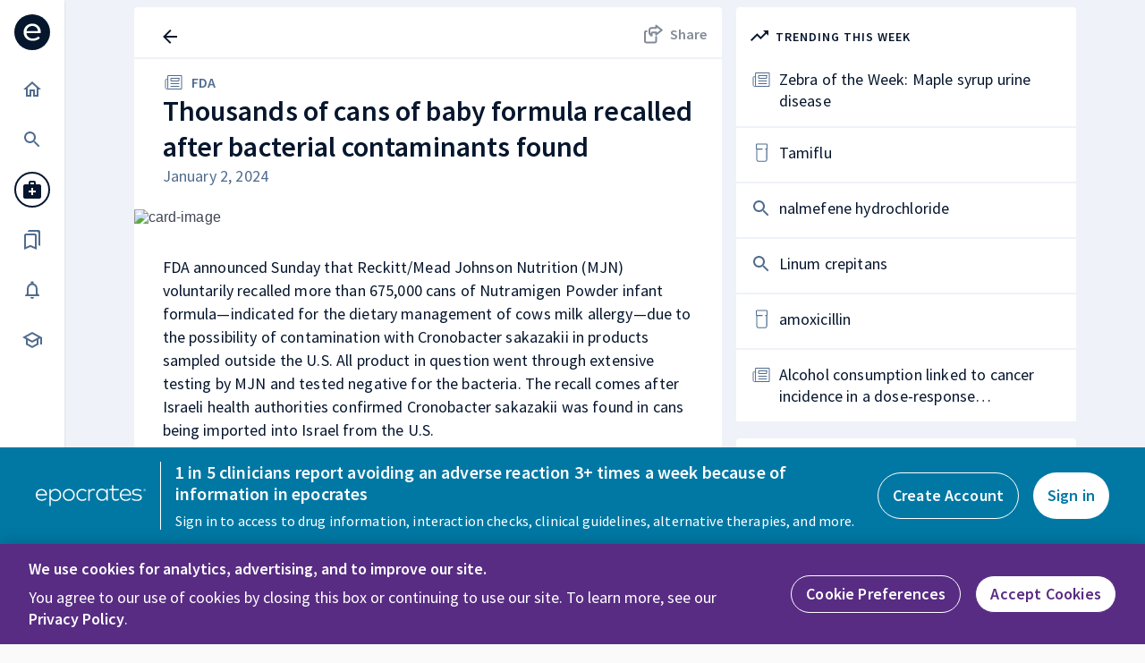

--- FILE ---
content_type: text/html;charset=UTF-8
request_url: https://www.epocrates.com/online/article/thousands-of-cans-of-baby-formula-recalled-after-bacterial-contaminants
body_size: 62169
content:





<!DOCTYPE html>

<!-- componentIdentifier: reactmain -->


<!-- Start -->
 <html>
    <head>
        <meta http-equiv="content-type" content="text/html; charset=UTF-8" />
        <link rel="icon" type="image/x-icon" href="/online/res/img/epocfavicon.ico">
        
            <!-- OptanonConsentNoticeStart -->
           <script src="https://cdn.cookielaw.org/scripttemplates/otSDKStub.js"  type="text/javascript" charset="UTF-8" data-domain-script="2a91ce9c-c08f-4ff2-80a5-53294c914e3d" ></script>
           <script type="text/javascript">
            function OptanonWrapper() { }
           </script>
           <!-- OptanonConsentNoticeEnd -->
        
        <script type="text/javascript">
            var userId = parseInt("-1");
            if (userId > 0) {
                window.dataLayer = window.dataLayer || [];
                window.dataLayer.push({
                    event: "user-logged-in",
                    "user-id": userId,
                });
            }
            (function (w, d, s, l, i) {
                w[l] = w[l] || [];
                w[l].push({
                    "gtm.start": new Date().getTime(),
                    event: "gtm.js",
                });
                var f = d.getElementsByTagName(s)[0],
                    j = d.createElement(s),
                    dl = l != "dataLayer" ? "&l=" + l : "";
                j.async = true;
                j.src = "https://www.googletagmanager.com/gtm.js?id=" + i + dl + "&gtm_auth=" + "jF3nBqEBSwzwk0rgzoWSaQ" + "&gtm_preview=" + "env-1" + "&gtm_cookies_win=x";
                f.parentNode.insertBefore(j, f);
            })(window, document, "script", "dataLayer", "GTM-W9DPJRGP");
        </script>
        
        <script type="text/javascript" src=" /online/noFrame/js/jquery-3.7.0.min.js"></script>
        <script type="text/javascript" src=" /online/noFrame/js/domainMigration.js"></script>
        









<script type="text/javascript">
	$(document).ready(function() {
		if(false){
			pageEvent();
		}
	});
</script>

<script type="text/javascript">
	var analyticsAllowModuleObj = analyticsAllowModule();
	var routes = [getCurrentRoute()];

	function incrementIdByOne(id) {
		var id = parseInt(id) + 1;
		if(Number.isNaN(id)) {
			return "";
		} else {
			return id.toString();
		}
	}
	
	const timeBehindUTC = new Date().getTimezoneOffset();
	const hoursOffset = timeBehindUTC / 60;
	const minuteOffset = timeBehindUTC % 60;
	let timeZoneString = hoursOffset > 0 ? "-" : "+" + Math.abs(hoursOffset).toString().padStart(2, "0") + ":" + minuteOffset.toString().padStart(2, "0");

	const traits = {
		"First Name": "",
		"Last Name": "",
		Occupation: "",
		Specialty: "" != null ? "" : "No Specialty",
		Subspecialty: "" != null ? "" : "No subspecialty",
		"Zip Code": "" != null ? "" : "",
		email: "",
		"Profile State": "",
		"Profile Country": "",
		"Last Login Date": new Date().toISOString().split("T")[0], //format yyyy-mm-dd
		userId: userIdValue,
		timezone: timeZoneString,
	};
	function getCurrentRoute() {
		return window.location.href;
	}
	function updateRoutesArray() {
		var lastValue = routes[routes.length - 1];
		var currentRoute = getCurrentRoute();
		if(lastValue != currentRoute) {
			routes.push(currentRoute);
			if(routes.length > 2) {
				routes = routes.slice(1)
			}
		}
	}
	function setAllowAnalyticsCookie(shouldAllow, userId) {
		createCookie("allowAnalytics", userId + "." + shouldAllow, 24 * 60 * 60); // expiry in 24 hours
	}
	function getAllowAnalyticsCookie(userId) {
		const value = readCookie("allowAnalytics");
		var allowAnalytics = null;
		if(value) {
			var splits = value.split(".");
			if(splits[0] == userId) {
				allowAnalytics = splits[1] !== "false";
			}
		}
		return allowAnalytics;
	}
	function analyticsAllowModule() {
		var isSessionCreated = false;
		function initializeSegment(allowTracking) {
			if(!allowTracking || isSessionCreated) {
				return;
			}
			// Segment initialization and assignment
			var segmentKeyValue = 'LPVMc5kgFGtCGnqdu5g3RaMAKbDlc0Fr';
			!function(){var analytics=window.analytics=window.analytics||[];if(!analytics.initialize)if(analytics.invoked)window.console&&console.error&&console.error("Segment snippet included twice.");else{analytics.invoked=!0;analytics.methods=["trackSubmit","trackClick","trackLink","trackForm","pageview","identify","reset","group","track","ready","alias","debug","page","once","off","on"];analytics.factory=function(t){return function(){var e=Array.prototype.slice.call(arguments);e.unshift(t);analytics.push(e);return analytics}};for(var t=0;t<analytics.methods.length;t++){var e=analytics.methods[t];analytics[e]=analytics.factory(e)}analytics.load=function(t,e){var n=document.createElement("script");n.type="text/javascript";n.async=!0;n.src="https://cdn.segment.com/analytics.js/v1/"+t+"/analytics.min.js";var a=document.getElementsByTagName("script")[0];a.parentNode.insertBefore(n,a);analytics._loadOptions=e};analytics.SNIPPET_VERSION="4.1.0";
				if(userIdValue === "null") {  // User Id can be null in Segment.
					userIdValue = null;
				}
				analytics.load(segmentKeyValue, {cookie: {
					domain: "epocrates.com"
				}});
				var sessionId = getSessionId();
				if (userIdValue != null && userIdValue != "-1") {
					analytics?.identify(userIdValue, traits, {
						integrations: { Amplitude: { session_id: sessionId } },
						anonymousId: readCookie("ajs_anonymous_id"),
						traits: traits
					});
				}
				else if(userIdValue != null) {
				    analytics.identify(userIdValue,{},
                       {
                        integrations: { Amplitude: { session_id: sessionId } },
                        anonymousId: readCookie("ajs_anonymous_id")
                      });
				}
			}}();
			isSessionCreated = true;
		}
		function makeApiCall(cb) {
			var allowTracking = null;
			var xhr = new XMLHttpRequest();
			var url = "https://services.epocrates.com/profile/v1/validate/allowAnalytics";
			if(userIdValue && userIdValue != "-1") {
				url += "?userId=" + userIdValue;
			}
			xhr.open("GET", url);
			xhr.setRequestHeader('Content-type', 'application/json');
			xhr.setRequestHeader('Accept', 'application/json');
			xhr.onload = function() {
				if(xhr.readyState == 4 && xhr.status == 200) {
					var result = JSON.parse(xhr.responseText) || {};
					allowTracking = result.valid?true:false;
					setAllowAnalyticsCookie(allowTracking, userIdValue);
					cb && cb();
				}
			}
			xhr.onerror = function() {
				setAllowAnalyticsCookie(false, userIdValue);
				cb && cb();
			}
			xhr.send();
		}
		
		return {
			makeApiCall: makeApiCall,
			initializeSegment: initializeSegment
		}
	}

	var userIdValue = 'null';
	if(!userIdValue || isNaN(userIdValue)) {
		userIdValue = '-1';
	}

function getCurrentTile() {
	var tileName = "";
	$(document).ready(function(){
		var element = $('.active').html();
	    tileName = $(element).text();
	    //alert(tileName);
	});
	return tileName;
}

function getOSName(){
	var OSName = "Unknown";
	if (window.navigator.userAgent.indexOf("Windows NT 10.0")!= -1) {
		OSName="Windows 10";
	}
	if (window.navigator.userAgent.indexOf("Windows NT 6.2") != -1) {
		OSName="Windows 8";
	}
	if (window.navigator.userAgent.indexOf("Windows NT 6.1") != -1) {
		OSName="Windows 7";
	}
	if (window.navigator.userAgent.indexOf("Windows NT 6.0") != -1) {
		OSName="Windows Vista";
	}
	if (window.navigator.userAgent.indexOf("Windows NT 5.1") != -1) {
		OSName="Windows XP";
	}
	if (window.navigator.userAgent.indexOf("Windows NT 5.0") != -1) {
		OSName="Windows 2000";
	}
	if (window.navigator.userAgent.indexOf("Mac")            != -1) {
		OSName="Mac/iOS";
	}
	if (window.navigator.userAgent.indexOf("X11")            != -1) {
		OSName="UNIX";
	}
	if (window.navigator.userAgent.indexOf("Linux")          != -1) {
		OSName="Linux";
	}

	return OSName;
}

function getSourceDomainName(url) {
	// To remove ':8080' from the development environment 
	function domainName(name) {
		return name.indexOf(":") > -1 ? name.split(":")[0] : name;
	}
    return url ? domainName(url.split("//")[1].split("/")[0]) : url;
}

function getReferrer(shouldEncodeDirect) {
	var source, lastClientRoute;
	// Checking if client side source value is present.
	//If yes then it should be considered first
	lastClientRoute = routes[routes.length - 2];
	if(lastClientRoute) {
		source = lastClientRoute;
	}
	else if(window.location.href.includes("contextuallink")){
		source = "Marketing";
	} else {
		// If referrer string is blank it means source is Direct i.e. through address bar
		source = shouldEncodeDirect && !document.referrer? "Direct" : document.referrer;
	}
	return source;
}

function logEvent(logMessage, currentTile, eventProperties) {
	updateRoutesArray();
	var referrer = getReferrer();
	var allowAnalytics = getAllowAnalyticsCookie(userIdValue);
	let savedEvents = ['EOL - MonographComponent - View', 'EOL - AltMedMonographComponent - View', 'Diseases - Disease Monograph - View', 'Calculators - Calculator - View', 'EOL - Tables - TableName - View', 'EOL - Guidelines - Guideline - View' ];
	if (savedEvents.indexOf(logMessage) > -1) {
		eventProperties.Saved = isSaved();
	}
	if(allowAnalytics === null) { // Not initialized
		analyticsAllowModuleObj.makeApiCall(function() {
			logEvent(logMessage, currentTile, eventProperties)
		})
		return;
	}
	analyticsAllowModuleObj.initializeSegment(allowAnalytics);
	if(!allowAnalytics) {
		return;
	}
	var tile;
	eventProperties = eventProperties || {}
	if(currentTile == null){
		tile = getCurrentTile();
	}
	else{
		tile = currentTile;
	}
	if(!eventProperties['Event ID']) {
		eventProperties['Event ID'] = currentTile
	}

	if(!eventProperties['Previous Page URL']) {
		eventProperties['Previous Page URL'] = getReferrer(true);
  	}

	eventProperties["Current URL"] = window.location.href;
	eventProperties.Business = false ? "Institutional" : "Regular";
	
	// This will remove if any of the events has Platform property.	
	if(eventProperties.Platform) {
		delete eventProperties.Platform;
	}
	eventProperties.PortalId = 'null';
	eventProperties.SiteLicenseClientName = 'null';
	eventProperties.Ebi = '7Etae7Eml354s17';

    // amplitude.getInstance().logEvent(logMessage, eventProperties);

    // check Web - Lifecycle - Launch
    var launchEvent = eventProperties['Event ID'] == 'taxo826.0';
    checkWebLifeCycleLaunch(!launchEvent);

    if(launchEvent){
        eventProperties.Institutional = 'false';
        eventProperties.IpAuthenticated = 'true';
        eventProperties.UnRegistered = 'true';
    }

	var sessionId = getSessionId()
	if (userIdValue != null && userIdValue != "-1") {
		analytics.track(logMessage, eventProperties, { traits: traits }, { integrations: { Amplitude: { session_id: sessionId } } });
	}
	else {
		analytics.track(logMessage, eventProperties, { integrations: { Amplitude: { session_id: sessionId } } });
	}
}

function pageEvent(){
	updateRoutesArray();
	var allowAnalytics = getAllowAnalyticsCookie(userIdValue);
	if(allowAnalytics === null) { // Not initialized
		analyticsAllowModuleObj.makeApiCall(function() {
			pageEvent();
		})
		return;
	}
	analyticsAllowModuleObj.initializeSegment(allowAnalytics);
	if(!allowAnalytics) {
		return;
	}
	var sessionId = getSessionId()
	analytics.page({userId: userIdValue, path: window.location.pathname, url: window.location.href, referrer: getReferrer()}, {integrations: {Amplitude: {session_id: sessionId}}});
}

function checkWebLifeCycleLaunch(logLaunchEvent) {
    var cookieName = 'WebLifeCycle';
    var cookieValue = 'Launched';
    var launched = readCookie(cookieName);

    if(!launched && logLaunchEvent) {

        var launchProps = { 'Event ID' : 'taxo826.0'};
        launchProps.Institutional = 'false';
        launchProps.IpAuthenticated = 'true';
        launchProps.UnRegistered = 'true';

        // refer to the code in commonFooter.jsp where browsingCount will impact how Web - Lifecycle - Launch works
        // normally commonFooter.jsp would get executed before checkWebLifeCycleLaunch, 
        // but below code is to be sure it does not have any undesired impact
        sessionStorage.setItem('browsingCount', 1);

		checkForWSAndLogWebLifeCycle()
    }
    createCookie(cookieName, cookieValue, 1800); // create or update cookie with 30 mins of expiry
}
function checkForWSAndLogWebLifeCycle() {
	const eventName = 'Web - Lifecycle - Launch';
	const eventId = 'taxo826.0';
	const eventProps = { 'Event ID' : eventId , isWebsocketEnabled: false};
	const socket = new WebSocket('wss://' + window.location.hostname);
	if(socket.readyState === undefined) {
		logEvent(eventName, eventId, eventProps);
	} else {
		socket.addEventListener("open", (event) => {
			eventProps.isWebsocketEnabled = true;
			logEvent(eventName, eventId, eventProps);
			socket.close();
		});
		socket.addEventListener("error", (event) => {
			logEvent(eventName, eventId, eventProps);
			socket.close();
		});
	}
}

function getSessionId() {
	var cookieName = 'amplitudeSessionId'
	var sessionId = readCookie(cookieName)
	if(!sessionId) {
		sessionId = +new Date();
		createSubDomainCookie(cookieName, sessionId, 1800);
	}
	return sessionId;
}
function createSubDomainCookie(name,value,seconds) {
    var date = new Date();
    date.setTime(date.getTime()+(seconds*1000));
    var expires = "; expires="+date.toGMTString();
    var domain = "domain="+".epocrates.com";
    document.cookie = name+"="+value+expires+"; path=/;"+domain;
}

function createCookie(name,value,seconds) {
	var date = new Date();
	date.setTime(date.getTime()+(seconds*1000));
	var expires = "; expires="+date.toGMTString();
	document.cookie = name+"="+value+expires+"; path=/";
}
function readCookie(name) {
	var nameEQ = name + "=";
	var ca = document.cookie.split(';');
	for(var i=0;i < ca.length;i++) {
		var c = ca[i];
		while (c.charAt(0)==' ') c = c.substring(1,c.length);
		if (c.indexOf(nameEQ) == 0) return c.substring(nameEQ.length,c.length);
	}
	return null;
}

function triggerAccessScreenEvent(eventTypeString, toolsLocation) {
	const {tools, location} = toolsLocation;
	logEvent( "Web - " + eventTypeString + " - Click" , "" ,  {
		Tools: tools,
		Location: location
	});
}

// Deprecated. The jsp code triggering this event is no longer rendered
function callSignInClickEvent(element, component, name) {
	if(!element) {
		return;
	}
	name = name || element.innerText;
	logEvent('EOL - Sign in Message - Click', 'taxo744.0' ,  { 'Event ID' : 'taxo744.0', 'Clicked on': name, 'Component': component});
	const nameLowerCase = name.toLowerCase();
	let eventTypeString;
	if(nameLowerCase.indexOf("sign in") != -1) {
		eventTypeString = "Sign In";
	} else if(nameLowerCase.indexOf("sign up") != -1 || nameLowerCase.indexOf("register") != -1) {
		eventTypeString = "Register";
	}
	const toolsLocation = {tools: "", location: "", queryStr: ""};
	let {queryStr} = toolsLocation;
	if(eventTypeString) {
		triggerAccessScreenEvent(eventTypeString, toolsLocation);
	}
	
	// Redirecting to ecore web url
	var url = element.getAttribute('href').trim();
	if(url.indexOf('sessionManager.do') != -1){
		url = 'https://www.epocrates.com/login?refernext=' + window.location.href + "&" + queryStr;;
	} else if(url.indexOf('liteRegistration.do') != -1){
		url = 'https://www.epocrates.com/createaccount' + "?" + queryStr;
	} else if(url.indexOf('cart.do') != -1){
		url = 'https://www.epocrates.com/account/subscription?refernext=' + window.location.href;
	}
	window.location.href = url;
}



function clickLinkAndTrack(url, logMessage, currentTile) {
    //alert(logMessage);
    var eventProperties = {'Event ID': currentTile};
    logEvent(logMessage, currentTile, eventProperties);
    //alert(logMessage);
    window.location=url;
}

function clickLinkAndTrackWithProperties(url, logMessage, currentTile, eventProperties, flag) {
    //alert("Before logging event: properties:  " +eventProperties);
    if(eventProperties == null) {
        eventProperties = {};
    }
	url = "/online" + url;
    logEvent(logMessage, currentTile, eventProperties);
    //alert("After logging event: properties: " +eventProperties);
	var locationArray = window.location.href.split("#");
	var requestUrlArray = url.split("#");
	if(requestUrlArray.length > 1) {
		window.location = locationArray[0] + "#" + requestUrlArray[1];
		if(requestUrlArray[1] && document.querySelector("#" + requestUrlArray[1])) {
			document.querySelector("#" + requestUrlArray[1]).scrollIntoView();
		}
	} else {
		window.location = window.location.origin + url;
	}
    if(flag && url.indexOf("#") > 0) {
        window.location.reload();
    }
}
	function isSaved() {
		if (document.querySelectorAll('[data-testid=save-fill]').length > 0) {
			return "Yes"
		}
		return "No"
	}

	function getSponsoredSuggestionSource(urlParams) {
		var source = urlParams.get('source')
		if (source === 'sponsored') {
			source = 'Sponsored Search Suggestion'
		} else {
			source = 'Drugs'
		}
		return source
	}
</script>


        
        <meta name="copyright" content="Copyright 2006-2026, epocrates Inc. For further info see our Trademarks page" />
        <meta name="format-detection" content="telephone=no" />
        <meta http-equiv="PRAGMA" content="NO-CACHE" />
        <meta http-equiv="EXPIRES" content="-1" />
        <!-- viewport  -->
        <meta name="viewport" content="width=device-width, initial-scale=1.0, maximum-scale=1.0, user-scalable=no" />
        <meta http-equiv="X-UA-Compatible" content="IE=edge">
        <link href="https://fonts.googleapis.com/css2?family=PT+Serif:wght@400;700&display=swap" rel="stylesheet preload prefetch" as="style">
        <link href="https://fonts.googleapis.com/css2?family=Source+Sans+Pro:ital,wght@0,200;0,300;0,400;0,600;0,700;0,900;1,200;1,300;1,400;1,600;1,700;1,900&display=swap" rel="stylesheet preload prefetch" as="style">
        
            <meta id="react-meta-description" name="description" content="FDA announced Sunday that Reckitt/Mead Johnson Nutrition (MJN) voluntarily recalled more than 675,000 cans of Nutramigen Powder infant formula—indicated for the dietary management of cows milk allergy—due to the possibility of contamination with Cronobacter sakazakii in products sampled outside the U.S. All product in question went through extensive testing by MJN and tested negative for the bacteria. The recall comes after Israeli health authorities confirmed Cronobacter sakazakii was found in cans being imported into Israel from the U.S." />
        
        
            
            
                <title>Thousands of cans of baby formula recalled after bacterial contaminants found | epocrates</title>
            
            
        
        
        
             <link rel="canonical" href="https://epocrates.com/online/article/thousands-of-cans-of-baby-formula-recalled-after-bacterial-contaminants" />
        
        
        
            
                <link rel="stylesheet preload" as="style" type="text/css" href="/online/noFrame/includes/css/templateEolV3.css" />
            
        
        <!-- Conversion Pixel for [purchase]- DO NOT MODIFY -->
        <img src="https://arttrk.com/pixel/?ad_log=referer&action=purchase&pixid=257e98b7-bbd2-4bbe-a72b-d8688cd0d0d1" width="1" height="1" border="0" style="display: block;position: absolute;opacity: 0;" alt="Marketing campaign tracking">
        <!-- End of Conversion Pixel -->
        </head>
    <body>
        <!-- Google Tag Manager (noscript) -->
        <noscript>
            <iframe
            src="https://www.googletagmanager.com/ns.html?id=GTM-W9DPJRGP&gtm_auth=jF3nBqEBSwzwk0rgzoWSaQ&gtm_preview=env-1&gtm_cookies_win=x"
            height="0"
            width="0"
            style="display: none; visibility: hidden"></iframe>
        </noscript>
        <!-- End Google Tag Manager (noscript) -->
        <div id="sticky-footer-wrap">
            <div id="main">
                


<style id="jss-server-side">.MuiButtonBase-root {
  color: inherit;
  border: 0;
  cursor: pointer;
  margin: 0;
  display: inline-flex;
  outline: 0;
  padding: 0;
  position: relative;
  align-items: center;
  user-select: none;
  border-radius: 0;
  vertical-align: middle;
  -moz-appearance: none;
  justify-content: center;
  text-decoration: none;
  background-color: transparent;
  -webkit-appearance: none;
  -webkit-tap-highlight-color: transparent;
}
.MuiButtonBase-root::-moz-focus-inner {
  border-style: none;
}
.MuiButtonBase-root.Mui-disabled {
  cursor: default;
  pointer-events: none;
}
@media print {
  .MuiButtonBase-root {
    color-adjust: exact;
  }
}
  .MuiButtonBase-root-296 {
    color: inherit;
    border: 0;
    cursor: pointer;
    margin: 0;
    display: inline-flex;
    outline: 0;
    padding: 0;
    position: relative;
    align-items: center;
    user-select: none;
    border-radius: 0;
    vertical-align: middle;
    -moz-appearance: none;
    justify-content: center;
    text-decoration: none;
    background-color: transparent;
    -webkit-appearance: none;
    -webkit-tap-highlight-color: transparent;
  }
  .MuiButtonBase-root-296::-moz-focus-inner {
    border-style: none;
  }
  .MuiButtonBase-root-296.Mui-disabled {
    cursor: default;
    pointer-events: none;
  }
@media print {
  .MuiButtonBase-root-296 {
    color-adjust: exact;
  }
}
  .MuiButtonBase-root {
    color: inherit;
    border: 0;
    cursor: pointer;
    margin: 0;
    display: inline-flex;
    outline: 0;
    padding: 0;
    position: relative;
    align-items: center;
    user-select: none;
    border-radius: 0;
    vertical-align: middle;
    -moz-appearance: none;
    justify-content: center;
    text-decoration: none;
    background-color: transparent;
    -webkit-appearance: none;
    -webkit-tap-highlight-color: transparent;
  }
  .MuiButtonBase-root::-moz-focus-inner {
    border-style: none;
  }
  .MuiButtonBase-root.Mui-disabled {
    cursor: default;
    pointer-events: none;
  }
@media print {
  .MuiButtonBase-root {
    color-adjust: exact;
  }
}
  .MuiButton-root {
    color: rgba(0, 0, 0, 0.87);
    padding: 6px 16px;
    font-size: 0.875rem;
    min-width: 64px;
    box-sizing: border-box;
    transition: background-color 250ms cubic-bezier(0.4, 0, 0.2, 1) 0ms,box-shadow 250ms cubic-bezier(0.4, 0, 0.2, 1) 0ms,border 250ms cubic-bezier(0.4, 0, 0.2, 1) 0ms;
    font-family: "Roboto", "Helvetica", "Arial", sans-serif;
    font-weight: 500;
    line-height: 1.75;
    border-radius: 4px;
    letter-spacing: 0.02857em;
    text-transform: uppercase;
  }
  .MuiButton-root:hover {
    text-decoration: none;
    background-color: rgba(0, 0, 0, 0.04);
  }
  .MuiButton-root.Mui-disabled {
    color: rgba(0, 0, 0, 0.26);
  }
@media (hover: none) {
  .MuiButton-root:hover {
    background-color: transparent;
  }
}
  .MuiButton-root:hover.Mui-disabled {
    background-color: transparent;
  }
  .MuiButton-label {
    width: 100%;
    display: inherit;
    align-items: inherit;
    justify-content: inherit;
  }
  .MuiButton-text {
    padding: 6px 8px;
  }
  .MuiButton-textPrimary {
    color: #3f51b5;
  }
  .MuiButton-textPrimary:hover {
    background-color: rgba(63, 81, 181, 0.04);
  }
@media (hover: none) {
  .MuiButton-textPrimary:hover {
    background-color: transparent;
  }
}
  .MuiButton-textSecondary {
    color: #f50057;
  }
  .MuiButton-textSecondary:hover {
    background-color: rgba(245, 0, 87, 0.04);
  }
@media (hover: none) {
  .MuiButton-textSecondary:hover {
    background-color: transparent;
  }
}
  .MuiButton-outlined {
    border: 1px solid rgba(0, 0, 0, 0.23);
    padding: 5px 15px;
  }
  .MuiButton-outlined.Mui-disabled {
    border: 1px solid rgba(0, 0, 0, 0.12);
  }
  .MuiButton-outlinedPrimary {
    color: #3f51b5;
    border: 1px solid rgba(63, 81, 181, 0.5);
  }
  .MuiButton-outlinedPrimary:hover {
    border: 1px solid #3f51b5;
    background-color: rgba(63, 81, 181, 0.04);
  }
@media (hover: none) {
  .MuiButton-outlinedPrimary:hover {
    background-color: transparent;
  }
}
  .MuiButton-outlinedSecondary {
    color: #f50057;
    border: 1px solid rgba(245, 0, 87, 0.5);
  }
  .MuiButton-outlinedSecondary:hover {
    border: 1px solid #f50057;
    background-color: rgba(245, 0, 87, 0.04);
  }
  .MuiButton-outlinedSecondary.Mui-disabled {
    border: 1px solid rgba(0, 0, 0, 0.26);
  }
@media (hover: none) {
  .MuiButton-outlinedSecondary:hover {
    background-color: transparent;
  }
}
  .MuiButton-contained {
    color: rgba(0, 0, 0, 0.87);
    box-shadow: 0px 3px 1px -2px rgba(0,0,0,0.2),0px 2px 2px 0px rgba(0,0,0,0.14),0px 1px 5px 0px rgba(0,0,0,0.12);
    background-color: #e0e0e0;
  }
  .MuiButton-contained:hover {
    box-shadow: 0px 2px 4px -1px rgba(0,0,0,0.2),0px 4px 5px 0px rgba(0,0,0,0.14),0px 1px 10px 0px rgba(0,0,0,0.12);
    background-color: #d5d5d5;
  }
  .MuiButton-contained.Mui-focusVisible {
    box-shadow: 0px 3px 5px -1px rgba(0,0,0,0.2),0px 6px 10px 0px rgba(0,0,0,0.14),0px 1px 18px 0px rgba(0,0,0,0.12);
  }
  .MuiButton-contained:active {
    box-shadow: 0px 5px 5px -3px rgba(0,0,0,0.2),0px 8px 10px 1px rgba(0,0,0,0.14),0px 3px 14px 2px rgba(0,0,0,0.12);
  }
  .MuiButton-contained.Mui-disabled {
    color: rgba(0, 0, 0, 0.26);
    box-shadow: none;
    background-color: rgba(0, 0, 0, 0.12);
  }
@media (hover: none) {
  .MuiButton-contained:hover {
    box-shadow: 0px 3px 1px -2px rgba(0,0,0,0.2),0px 2px 2px 0px rgba(0,0,0,0.14),0px 1px 5px 0px rgba(0,0,0,0.12);
    background-color: #e0e0e0;
  }
}
  .MuiButton-contained:hover.Mui-disabled {
    background-color: rgba(0, 0, 0, 0.12);
  }
  .MuiButton-containedPrimary {
    color: #fff;
    background-color: #3f51b5;
  }
  .MuiButton-containedPrimary:hover {
    background-color: #303f9f;
  }
@media (hover: none) {
  .MuiButton-containedPrimary:hover {
    background-color: #3f51b5;
  }
}
  .MuiButton-containedSecondary {
    color: #fff;
    background-color: #f50057;
  }
  .MuiButton-containedSecondary:hover {
    background-color: #c51162;
  }
@media (hover: none) {
  .MuiButton-containedSecondary:hover {
    background-color: #f50057;
  }
}
  .MuiButton-disableElevation {
    box-shadow: none;
  }
  .MuiButton-disableElevation:hover {
    box-shadow: none;
  }
  .MuiButton-disableElevation.Mui-focusVisible {
    box-shadow: none;
  }
  .MuiButton-disableElevation:active {
    box-shadow: none;
  }
  .MuiButton-disableElevation.Mui-disabled {
    box-shadow: none;
  }
  .MuiButton-colorInherit {
    color: inherit;
    border-color: currentColor;
  }
  .MuiButton-textSizeSmall {
    padding: 4px 5px;
    font-size: 0.8125rem;
  }
  .MuiButton-textSizeLarge {
    padding: 8px 11px;
    font-size: 0.9375rem;
  }
  .MuiButton-outlinedSizeSmall {
    padding: 3px 9px;
    font-size: 0.8125rem;
  }
  .MuiButton-outlinedSizeLarge {
    padding: 7px 21px;
    font-size: 0.9375rem;
  }
  .MuiButton-containedSizeSmall {
    padding: 4px 10px;
    font-size: 0.8125rem;
  }
  .MuiButton-containedSizeLarge {
    padding: 8px 22px;
    font-size: 0.9375rem;
  }
  .MuiButton-fullWidth {
    width: 100%;
  }
  .MuiButton-startIcon {
    display: inherit;
    margin-left: -4px;
    margin-right: 8px;
  }
  .MuiButton-startIcon.MuiButton-iconSizeSmall {
    margin-left: -2px;
  }
  .MuiButton-endIcon {
    display: inherit;
    margin-left: 8px;
    margin-right: -4px;
  }
  .MuiButton-endIcon.MuiButton-iconSizeSmall {
    margin-right: -2px;
  }
  .MuiButton-iconSizeSmall > *:first-child {
    font-size: 18px;
  }
  .MuiButton-iconSizeMedium > *:first-child {
    font-size: 20px;
  }
  .MuiButton-iconSizeLarge > *:first-child {
    font-size: 22px;
  }
  .MuiButton-root-269 {
    color: rgba(0, 0, 0, 0.87);
    padding: 6px 16px;
    font-size: 0.875rem;
    min-width: 64px;
    box-sizing: border-box;
    transition: background-color 250ms cubic-bezier(0.4, 0, 0.2, 1) 0ms,box-shadow 250ms cubic-bezier(0.4, 0, 0.2, 1) 0ms,border 250ms cubic-bezier(0.4, 0, 0.2, 1) 0ms;
    font-family: "Roboto", "Helvetica", "Arial", sans-serif;
    font-weight: 500;
    line-height: 1.75;
    border-radius: 4px;
    letter-spacing: 0.02857em;
    text-transform: uppercase;
  }
  .MuiButton-root-269:hover {
    text-decoration: none;
    background-color: rgba(0, 0, 0, 0.04);
  }
  .MuiButton-root-269.Mui-disabled {
    color: rgba(0, 0, 0, 0.26);
  }
@media (hover: none) {
  .MuiButton-root-269:hover {
    background-color: transparent;
  }
}
  .MuiButton-root-269:hover.Mui-disabled {
    background-color: transparent;
  }
  .MuiButton-label-270 {
    width: 100%;
    display: inherit;
    align-items: inherit;
    justify-content: inherit;
  }
  .MuiButton-text-271 {
    padding: 6px 8px;
  }
  .MuiButton-textPrimary-272 {
    color: #0f4c90;
  }
  .MuiButton-textPrimary-272:hover {
    background-color: rgba(15, 76, 144, 0.04);
  }
@media (hover: none) {
  .MuiButton-textPrimary-272:hover {
    background-color: transparent;
  }
}
  .MuiButton-textSecondary-273 {
    color: #ff2044;
  }
  .MuiButton-textSecondary-273:hover {
    background-color: rgba(255, 32, 68, 0.04);
  }
@media (hover: none) {
  .MuiButton-textSecondary-273:hover {
    background-color: transparent;
  }
}
  .MuiButton-outlined-274 {
    border: 1px solid rgba(0, 0, 0, 0.23);
    padding: 5px 15px;
  }
  .MuiButton-outlined-274.Mui-disabled {
    border: 1px solid rgba(0, 0, 0, 0.12);
  }
  .MuiButton-outlinedPrimary-275 {
    color: #0f4c90;
    border: 1px solid rgba(15, 76, 144, 0.5);
  }
  .MuiButton-outlinedPrimary-275:hover {
    border: 1px solid #0f4c90;
    background-color: rgba(15, 76, 144, 0.04);
  }
@media (hover: none) {
  .MuiButton-outlinedPrimary-275:hover {
    background-color: transparent;
  }
}
  .MuiButton-outlinedSecondary-276 {
    color: #ff2044;
    border: 1px solid rgba(255, 32, 68, 0.5);
  }
  .MuiButton-outlinedSecondary-276:hover {
    border: 1px solid #ff2044;
    background-color: rgba(255, 32, 68, 0.04);
  }
  .MuiButton-outlinedSecondary-276.Mui-disabled {
    border: 1px solid rgba(0, 0, 0, 0.26);
  }
@media (hover: none) {
  .MuiButton-outlinedSecondary-276:hover {
    background-color: transparent;
  }
}
  .MuiButton-contained-277 {
    color: rgba(0, 0, 0, 0.87);
    box-shadow: 0px 3px 1px -2px rgba(0,0,0,0.2),0px 2px 2px 0px rgba(0,0,0,0.14),0px 1px 5px 0px rgba(0,0,0,0.12);
    background-color: #e0e0e0;
  }
  .MuiButton-contained-277:hover {
    box-shadow: 0px 2px 4px -1px rgba(0,0,0,0.2),0px 4px 5px 0px rgba(0,0,0,0.14),0px 1px 10px 0px rgba(0,0,0,0.12);
    background-color: #d5d5d5;
  }
  .MuiButton-contained-277.Mui-focusVisible {
    box-shadow: 0px 3px 5px -1px rgba(0,0,0,0.2),0px 6px 10px 0px rgba(0,0,0,0.14),0px 1px 18px 0px rgba(0,0,0,0.12);
  }
  .MuiButton-contained-277:active {
    box-shadow: 0px 5px 5px -3px rgba(0,0,0,0.2),0px 8px 10px 1px rgba(0,0,0,0.14),0px 3px 14px 2px rgba(0,0,0,0.12);
  }
  .MuiButton-contained-277.Mui-disabled {
    color: rgba(0, 0, 0, 0.26);
    box-shadow: none;
    background-color: rgba(0, 0, 0, 0.12);
  }
@media (hover: none) {
  .MuiButton-contained-277:hover {
    box-shadow: 0px 3px 1px -2px rgba(0,0,0,0.2),0px 2px 2px 0px rgba(0,0,0,0.14),0px 1px 5px 0px rgba(0,0,0,0.12);
    background-color: #e0e0e0;
  }
}
  .MuiButton-contained-277:hover.Mui-disabled {
    background-color: rgba(0, 0, 0, 0.12);
  }
  .MuiButton-containedPrimary-278 {
    color: #fff;
    background-color: #0f4c90;
  }
  .MuiButton-containedPrimary-278:hover {
    background-color: rgb(10, 53, 100);
  }
@media (hover: none) {
  .MuiButton-containedPrimary-278:hover {
    background-color: #0f4c90;
  }
}
  .MuiButton-containedSecondary-279 {
    color: #fff;
    background-color: #ff2044;
  }
  .MuiButton-containedSecondary-279:hover {
    background-color: rgb(178, 22, 47);
  }
@media (hover: none) {
  .MuiButton-containedSecondary-279:hover {
    background-color: #ff2044;
  }
}
  .MuiButton-disableElevation-280 {
    box-shadow: none;
  }
  .MuiButton-disableElevation-280:hover {
    box-shadow: none;
  }
  .MuiButton-disableElevation-280.Mui-focusVisible {
    box-shadow: none;
  }
  .MuiButton-disableElevation-280:active {
    box-shadow: none;
  }
  .MuiButton-disableElevation-280.Mui-disabled {
    box-shadow: none;
  }
  .MuiButton-colorInherit-281 {
    color: inherit;
    border-color: currentColor;
  }
  .MuiButton-textSizeSmall-282 {
    padding: 4px 5px;
    font-size: 0.8125rem;
  }
  .MuiButton-textSizeLarge-283 {
    padding: 8px 11px;
    font-size: 0.9375rem;
  }
  .MuiButton-outlinedSizeSmall-284 {
    padding: 3px 9px;
    font-size: 0.8125rem;
  }
  .MuiButton-outlinedSizeLarge-285 {
    padding: 7px 21px;
    font-size: 0.9375rem;
  }
  .MuiButton-containedSizeSmall-286 {
    padding: 4px 10px;
    font-size: 0.8125rem;
  }
  .MuiButton-containedSizeLarge-287 {
    padding: 8px 22px;
    font-size: 0.9375rem;
  }
  .MuiButton-fullWidth-290 {
    width: 100%;
  }
  .MuiButton-startIcon-291 {
    display: inherit;
    margin-left: -4px;
    margin-right: 8px;
  }
  .MuiButton-startIcon-291.MuiButton-iconSizeSmall-293 {
    margin-left: -2px;
  }
  .MuiButton-endIcon-292 {
    display: inherit;
    margin-left: 8px;
    margin-right: -4px;
  }
  .MuiButton-endIcon-292.MuiButton-iconSizeSmall-293 {
    margin-right: -2px;
  }
  .MuiButton-iconSizeSmall-293 > *:first-child {
    font-size: 18px;
  }
  .MuiButton-iconSizeMedium-294 > *:first-child {
    font-size: 20px;
  }
  .MuiButton-iconSizeLarge-295 > *:first-child {
    font-size: 22px;
  }
  .MuiButton-root {
    color: rgba(0, 0, 0, 0.87);
    padding: 6px 16px;
    font-size: 0.875rem;
    min-width: 64px;
    box-sizing: border-box;
    transition: background-color 250ms cubic-bezier(0.4, 0, 0.2, 1) 0ms,box-shadow 250ms cubic-bezier(0.4, 0, 0.2, 1) 0ms,border 250ms cubic-bezier(0.4, 0, 0.2, 1) 0ms;
    font-family: "Roboto", "Helvetica", "Arial", sans-serif;
    font-weight: 500;
    line-height: 1.75;
    border-radius: 4px;
    letter-spacing: 0.02857em;
    text-transform: uppercase;
  }
  .MuiButton-root:hover {
    text-decoration: none;
    background-color: rgba(0, 0, 0, 0.04);
  }
  .MuiButton-root.Mui-disabled {
    color: rgba(0, 0, 0, 0.26);
  }
@media (hover: none) {
  .MuiButton-root:hover {
    background-color: transparent;
  }
}
  .MuiButton-root:hover.Mui-disabled {
    background-color: transparent;
  }
  .MuiButton-label {
    width: 100%;
    display: inherit;
    align-items: inherit;
    justify-content: inherit;
  }
  .MuiButton-text {
    padding: 6px 8px;
  }
  .MuiButton-textPrimary {
    color: #0f4c90;
  }
  .MuiButton-textPrimary:hover {
    background-color: rgba(15, 76, 144, 0.04);
  }
@media (hover: none) {
  .MuiButton-textPrimary:hover {
    background-color: transparent;
  }
}
  .MuiButton-textSecondary {
    color: #ff2044;
  }
  .MuiButton-textSecondary:hover {
    background-color: rgba(255, 32, 68, 0.04);
  }
@media (hover: none) {
  .MuiButton-textSecondary:hover {
    background-color: transparent;
  }
}
  .MuiButton-outlined {
    border: 1px solid rgba(0, 0, 0, 0.23);
    padding: 5px 15px;
  }
  .MuiButton-outlined.Mui-disabled {
    border: 1px solid rgba(0, 0, 0, 0.12);
  }
  .MuiButton-outlinedPrimary {
    color: #0f4c90;
    border: 1px solid rgba(15, 76, 144, 0.5);
  }
  .MuiButton-outlinedPrimary:hover {
    border: 1px solid #0f4c90;
    background-color: rgba(15, 76, 144, 0.04);
  }
@media (hover: none) {
  .MuiButton-outlinedPrimary:hover {
    background-color: transparent;
  }
}
  .MuiButton-outlinedSecondary {
    color: #ff2044;
    border: 1px solid rgba(255, 32, 68, 0.5);
  }
  .MuiButton-outlinedSecondary:hover {
    border: 1px solid #ff2044;
    background-color: rgba(255, 32, 68, 0.04);
  }
  .MuiButton-outlinedSecondary.Mui-disabled {
    border: 1px solid rgba(0, 0, 0, 0.26);
  }
@media (hover: none) {
  .MuiButton-outlinedSecondary:hover {
    background-color: transparent;
  }
}
  .MuiButton-contained {
    color: rgba(0, 0, 0, 0.87);
    box-shadow: 0px 3px 1px -2px rgba(0,0,0,0.2),0px 2px 2px 0px rgba(0,0,0,0.14),0px 1px 5px 0px rgba(0,0,0,0.12);
    background-color: #e0e0e0;
  }
  .MuiButton-contained:hover {
    box-shadow: 0px 2px 4px -1px rgba(0,0,0,0.2),0px 4px 5px 0px rgba(0,0,0,0.14),0px 1px 10px 0px rgba(0,0,0,0.12);
    background-color: #d5d5d5;
  }
  .MuiButton-contained.Mui-focusVisible {
    box-shadow: 0px 3px 5px -1px rgba(0,0,0,0.2),0px 6px 10px 0px rgba(0,0,0,0.14),0px 1px 18px 0px rgba(0,0,0,0.12);
  }
  .MuiButton-contained:active {
    box-shadow: 0px 5px 5px -3px rgba(0,0,0,0.2),0px 8px 10px 1px rgba(0,0,0,0.14),0px 3px 14px 2px rgba(0,0,0,0.12);
  }
  .MuiButton-contained.Mui-disabled {
    color: rgba(0, 0, 0, 0.26);
    box-shadow: none;
    background-color: rgba(0, 0, 0, 0.12);
  }
@media (hover: none) {
  .MuiButton-contained:hover {
    box-shadow: 0px 3px 1px -2px rgba(0,0,0,0.2),0px 2px 2px 0px rgba(0,0,0,0.14),0px 1px 5px 0px rgba(0,0,0,0.12);
    background-color: #e0e0e0;
  }
}
  .MuiButton-contained:hover.Mui-disabled {
    background-color: rgba(0, 0, 0, 0.12);
  }
  .MuiButton-containedPrimary {
    color: #fff;
    background-color: #0f4c90;
  }
  .MuiButton-containedPrimary:hover {
    background-color: rgb(10, 53, 100);
  }
@media (hover: none) {
  .MuiButton-containedPrimary:hover {
    background-color: #0f4c90;
  }
}
  .MuiButton-containedSecondary {
    color: #fff;
    background-color: #ff2044;
  }
  .MuiButton-containedSecondary:hover {
    background-color: rgb(178, 22, 47);
  }
@media (hover: none) {
  .MuiButton-containedSecondary:hover {
    background-color: #ff2044;
  }
}
  .MuiButton-disableElevation {
    box-shadow: none;
  }
  .MuiButton-disableElevation:hover {
    box-shadow: none;
  }
  .MuiButton-disableElevation.Mui-focusVisible {
    box-shadow: none;
  }
  .MuiButton-disableElevation:active {
    box-shadow: none;
  }
  .MuiButton-disableElevation.Mui-disabled {
    box-shadow: none;
  }
  .MuiButton-colorInherit {
    color: inherit;
    border-color: currentColor;
  }
  .MuiButton-textSizeSmall {
    padding: 4px 5px;
    font-size: 0.8125rem;
  }
  .MuiButton-textSizeLarge {
    padding: 8px 11px;
    font-size: 0.9375rem;
  }
  .MuiButton-outlinedSizeSmall {
    padding: 3px 9px;
    font-size: 0.8125rem;
  }
  .MuiButton-outlinedSizeLarge {
    padding: 7px 21px;
    font-size: 0.9375rem;
  }
  .MuiButton-containedSizeSmall {
    padding: 4px 10px;
    font-size: 0.8125rem;
  }
  .MuiButton-containedSizeLarge {
    padding: 8px 22px;
    font-size: 0.9375rem;
  }
  .MuiButton-fullWidth {
    width: 100%;
  }
  .MuiButton-startIcon {
    display: inherit;
    margin-left: -4px;
    margin-right: 8px;
  }
  .MuiButton-startIcon.MuiButton-iconSizeSmall {
    margin-left: -2px;
  }
  .MuiButton-endIcon {
    display: inherit;
    margin-left: 8px;
    margin-right: -4px;
  }
  .MuiButton-endIcon.MuiButton-iconSizeSmall {
    margin-right: -2px;
  }
  .MuiButton-iconSizeSmall > *:first-child {
    font-size: 18px;
  }
  .MuiButton-iconSizeMedium > *:first-child {
    font-size: 20px;
  }
  .MuiButton-iconSizeLarge > *:first-child {
    font-size: 22px;
  }
  .MuiPaper-root {
    color: rgba(0, 0, 0, 0.87);
    transition: box-shadow 300ms cubic-bezier(0.4, 0, 0.2, 1) 0ms;
    background-color: #fff;
  }
  .MuiPaper-rounded {
    border-radius: 4px;
  }
  .MuiPaper-outlined {
    border: 1px solid rgba(0, 0, 0, 0.12);
  }
  .MuiPaper-elevation0 {
    box-shadow: none;
  }
  .MuiPaper-elevation1 {
    box-shadow: 0px 2px 1px -1px rgba(0,0,0,0.2),0px 1px 1px 0px rgba(0,0,0,0.14),0px 1px 3px 0px rgba(0,0,0,0.12);
  }
  .MuiPaper-elevation2 {
    box-shadow: 0px 3px 1px -2px rgba(0,0,0,0.2),0px 2px 2px 0px rgba(0,0,0,0.14),0px 1px 5px 0px rgba(0,0,0,0.12);
  }
  .MuiPaper-elevation3 {
    box-shadow: 0px 3px 3px -2px rgba(0,0,0,0.2),0px 3px 4px 0px rgba(0,0,0,0.14),0px 1px 8px 0px rgba(0,0,0,0.12);
  }
  .MuiPaper-elevation4 {
    box-shadow: 0px 2px 4px -1px rgba(0,0,0,0.2),0px 4px 5px 0px rgba(0,0,0,0.14),0px 1px 10px 0px rgba(0,0,0,0.12);
  }
  .MuiPaper-elevation5 {
    box-shadow: 0px 3px 5px -1px rgba(0,0,0,0.2),0px 5px 8px 0px rgba(0,0,0,0.14),0px 1px 14px 0px rgba(0,0,0,0.12);
  }
  .MuiPaper-elevation6 {
    box-shadow: 0px 3px 5px -1px rgba(0,0,0,0.2),0px 6px 10px 0px rgba(0,0,0,0.14),0px 1px 18px 0px rgba(0,0,0,0.12);
  }
  .MuiPaper-elevation7 {
    box-shadow: 0px 4px 5px -2px rgba(0,0,0,0.2),0px 7px 10px 1px rgba(0,0,0,0.14),0px 2px 16px 1px rgba(0,0,0,0.12);
  }
  .MuiPaper-elevation8 {
    box-shadow: 0px 5px 5px -3px rgba(0,0,0,0.2),0px 8px 10px 1px rgba(0,0,0,0.14),0px 3px 14px 2px rgba(0,0,0,0.12);
  }
  .MuiPaper-elevation9 {
    box-shadow: 0px 5px 6px -3px rgba(0,0,0,0.2),0px 9px 12px 1px rgba(0,0,0,0.14),0px 3px 16px 2px rgba(0,0,0,0.12);
  }
  .MuiPaper-elevation10 {
    box-shadow: 0px 6px 6px -3px rgba(0,0,0,0.2),0px 10px 14px 1px rgba(0,0,0,0.14),0px 4px 18px 3px rgba(0,0,0,0.12);
  }
  .MuiPaper-elevation11 {
    box-shadow: 0px 6px 7px -4px rgba(0,0,0,0.2),0px 11px 15px 1px rgba(0,0,0,0.14),0px 4px 20px 3px rgba(0,0,0,0.12);
  }
  .MuiPaper-elevation12 {
    box-shadow: 0px 7px 8px -4px rgba(0,0,0,0.2),0px 12px 17px 2px rgba(0,0,0,0.14),0px 5px 22px 4px rgba(0,0,0,0.12);
  }
  .MuiPaper-elevation13 {
    box-shadow: 0px 7px 8px -4px rgba(0,0,0,0.2),0px 13px 19px 2px rgba(0,0,0,0.14),0px 5px 24px 4px rgba(0,0,0,0.12);
  }
  .MuiPaper-elevation14 {
    box-shadow: 0px 7px 9px -4px rgba(0,0,0,0.2),0px 14px 21px 2px rgba(0,0,0,0.14),0px 5px 26px 4px rgba(0,0,0,0.12);
  }
  .MuiPaper-elevation15 {
    box-shadow: 0px 8px 9px -5px rgba(0,0,0,0.2),0px 15px 22px 2px rgba(0,0,0,0.14),0px 6px 28px 5px rgba(0,0,0,0.12);
  }
  .MuiPaper-elevation16 {
    box-shadow: 0px 8px 10px -5px rgba(0,0,0,0.2),0px 16px 24px 2px rgba(0,0,0,0.14),0px 6px 30px 5px rgba(0,0,0,0.12);
  }
  .MuiPaper-elevation17 {
    box-shadow: 0px 8px 11px -5px rgba(0,0,0,0.2),0px 17px 26px 2px rgba(0,0,0,0.14),0px 6px 32px 5px rgba(0,0,0,0.12);
  }
  .MuiPaper-elevation18 {
    box-shadow: 0px 9px 11px -5px rgba(0,0,0,0.2),0px 18px 28px 2px rgba(0,0,0,0.14),0px 7px 34px 6px rgba(0,0,0,0.12);
  }
  .MuiPaper-elevation19 {
    box-shadow: 0px 9px 12px -6px rgba(0,0,0,0.2),0px 19px 29px 2px rgba(0,0,0,0.14),0px 7px 36px 6px rgba(0,0,0,0.12);
  }
  .MuiPaper-elevation20 {
    box-shadow: 0px 10px 13px -6px rgba(0,0,0,0.2),0px 20px 31px 3px rgba(0,0,0,0.14),0px 8px 38px 7px rgba(0,0,0,0.12);
  }
  .MuiPaper-elevation21 {
    box-shadow: 0px 10px 13px -6px rgba(0,0,0,0.2),0px 21px 33px 3px rgba(0,0,0,0.14),0px 8px 40px 7px rgba(0,0,0,0.12);
  }
  .MuiPaper-elevation22 {
    box-shadow: 0px 10px 14px -6px rgba(0,0,0,0.2),0px 22px 35px 3px rgba(0,0,0,0.14),0px 8px 42px 7px rgba(0,0,0,0.12);
  }
  .MuiPaper-elevation23 {
    box-shadow: 0px 11px 14px -7px rgba(0,0,0,0.2),0px 23px 36px 3px rgba(0,0,0,0.14),0px 9px 44px 8px rgba(0,0,0,0.12);
  }
  .MuiPaper-elevation24 {
    box-shadow: 0px 11px 15px -7px rgba(0,0,0,0.2),0px 24px 38px 3px rgba(0,0,0,0.14),0px 9px 46px 8px rgba(0,0,0,0.12);
  }
  .MuiAppBar-root {
    width: 100%;
    display: flex;
    z-index: 1100;
    box-sizing: border-box;
    flex-shrink: 0;
    flex-direction: column;
  }
  .MuiAppBar-positionFixed {
    top: 0;
    left: auto;
    right: 0;
    position: fixed;
  }
@media print {
  .MuiAppBar-positionFixed {
    position: absolute;
  }
}
  .MuiAppBar-positionAbsolute {
    top: 0;
    left: auto;
    right: 0;
    position: absolute;
  }
  .MuiAppBar-positionSticky {
    top: 0;
    left: auto;
    right: 0;
    position: sticky;
  }
  .MuiAppBar-positionStatic {
    position: static;
  }
  .MuiAppBar-positionRelative {
    position: relative;
  }
  .MuiAppBar-colorDefault {
    color: rgba(0, 0, 0, 0.87);
    background-color: #f5f5f5;
  }
  .MuiAppBar-colorPrimary {
    color: #fff;
    background-color: #3f51b5;
  }
  .MuiAppBar-colorSecondary {
    color: #fff;
    background-color: #f50057;
  }
  .MuiAppBar-colorInherit {
    color: inherit;
  }
  .MuiAppBar-colorTransparent {
    color: inherit;
    background-color: transparent;
  }
  .MuiToolbar-root {
    display: flex;
    position: relative;
    align-items: center;
  }
  .MuiToolbar-gutters {
    padding-left: 16px;
    padding-right: 16px;
  }
@media (min-width:600px) {
  .MuiToolbar-gutters {
    padding-left: 24px;
    padding-right: 24px;
  }
}
  .MuiToolbar-regular {
    min-height: 56px;
  }
@media (min-width:0px) and (orientation: landscape) {
  .MuiToolbar-regular {
    min-height: 48px;
  }
}
@media (min-width:600px) {
  .MuiToolbar-regular {
    min-height: 64px;
  }
}
  .MuiToolbar-dense {
    min-height: 48px;
  }
  .MuiIconButton-root {
    flex: 0 0 auto;
    color: rgba(0, 0, 0, 0.54);
    padding: 12px;
    overflow: visible;
    font-size: 1.5rem;
    text-align: center;
    transition: background-color 150ms cubic-bezier(0.4, 0, 0.2, 1) 0ms;
    border-radius: 50%;
  }
  .MuiIconButton-root:hover {
    background-color: rgba(0, 0, 0, 0.04);
  }
  .MuiIconButton-root.Mui-disabled {
    color: rgba(0, 0, 0, 0.26);
    background-color: transparent;
  }
@media (hover: none) {
  .MuiIconButton-root:hover {
    background-color: transparent;
  }
}
  .MuiIconButton-edgeStart {
    margin-left: -12px;
  }
  .MuiIconButton-sizeSmall.MuiIconButton-edgeStart {
    margin-left: -3px;
  }
  .MuiIconButton-edgeEnd {
    margin-right: -12px;
  }
  .MuiIconButton-sizeSmall.MuiIconButton-edgeEnd {
    margin-right: -3px;
  }
  .MuiIconButton-colorInherit {
    color: inherit;
  }
  .MuiIconButton-colorPrimary {
    color: #3f51b5;
  }
  .MuiIconButton-colorPrimary:hover {
    background-color: rgba(63, 81, 181, 0.04);
  }
@media (hover: none) {
  .MuiIconButton-colorPrimary:hover {
    background-color: transparent;
  }
}
  .MuiIconButton-colorSecondary {
    color: #f50057;
  }
  .MuiIconButton-colorSecondary:hover {
    background-color: rgba(245, 0, 87, 0.04);
  }
@media (hover: none) {
  .MuiIconButton-colorSecondary:hover {
    background-color: transparent;
  }
}
  .MuiIconButton-sizeSmall {
    padding: 3px;
    font-size: 1.125rem;
  }
  .MuiIconButton-label {
    width: 100%;
    display: flex;
    align-items: inherit;
    justify-content: inherit;
  }
  .MuiDrawer-docked {
    flex: 0 0 auto;
  }
  .MuiDrawer-paper {
    top: 0;
    flex: 1 0 auto;
    height: 100%;
    display: flex;
    outline: 0;
    z-index: 1200;
    position: fixed;
    overflow-y: auto;
    flex-direction: column;
    -webkit-overflow-scrolling: touch;
  }
  .MuiDrawer-paperAnchorLeft {
    left: 0;
    right: auto;
  }
  .MuiDrawer-paperAnchorRight {
    left: auto;
    right: 0;
  }
  .MuiDrawer-paperAnchorTop {
    top: 0;
    left: 0;
    right: 0;
    bottom: auto;
    height: auto;
    max-height: 100%;
  }
  .MuiDrawer-paperAnchorBottom {
    top: auto;
    left: 0;
    right: 0;
    bottom: 0;
    height: auto;
    max-height: 100%;
  }
  .MuiDrawer-paperAnchorDockedLeft {
    border-right: 1px solid rgba(0, 0, 0, 0.12);
  }
  .MuiDrawer-paperAnchorDockedTop {
    border-bottom: 1px solid rgba(0, 0, 0, 0.12);
  }
  .MuiDrawer-paperAnchorDockedRight {
    border-left: 1px solid rgba(0, 0, 0, 0.12);
  }
  .MuiDrawer-paperAnchorDockedBottom {
    border-top: 1px solid rgba(0, 0, 0, 0.12);
  }
  .MuiDrawer-docked {
    flex: 0 0 auto;
  }
  .MuiDrawer-paper {
    top: 0;
    flex: 1 0 auto;
    height: 100%;
    display: flex;
    outline: 0;
    z-index: 1200;
    position: fixed;
    overflow-y: auto;
    flex-direction: column;
    -webkit-overflow-scrolling: touch;
  }
  .MuiDrawer-paperAnchorLeft {
    left: 0;
    right: auto;
  }
  .MuiDrawer-paperAnchorRight {
    left: auto;
    right: 0;
  }
  .MuiDrawer-paperAnchorTop {
    top: 0;
    left: 0;
    right: 0;
    bottom: auto;
    height: auto;
    max-height: 100%;
  }
  .MuiDrawer-paperAnchorBottom {
    top: auto;
    left: 0;
    right: 0;
    bottom: 0;
    height: auto;
    max-height: 100%;
  }
  .MuiDrawer-paperAnchorDockedLeft {
    border-right: 1px solid rgba(0, 0, 0, 0.12);
  }
  .MuiDrawer-paperAnchorDockedTop {
    border-bottom: 1px solid rgba(0, 0, 0, 0.12);
  }
  .MuiDrawer-paperAnchorDockedRight {
    border-left: 1px solid rgba(0, 0, 0, 0.12);
  }
  .MuiDrawer-paperAnchorDockedBottom {
    border-top: 1px solid rgba(0, 0, 0, 0.12);
  }
  .MuiSvgIcon-root {
    fill: currentColor;
    width: 1em;
    height: 1em;
    display: inline-block;
    font-size: 1.5rem;
    transition: fill 200ms cubic-bezier(0.4, 0, 0.2, 1) 0ms;
    flex-shrink: 0;
    user-select: none;
  }
  .MuiSvgIcon-colorPrimary {
    color: #3f51b5;
  }
  .MuiSvgIcon-colorSecondary {
    color: #f50057;
  }
  .MuiSvgIcon-colorAction {
    color: rgba(0, 0, 0, 0.54);
  }
  .MuiSvgIcon-colorError {
    color: #f44336;
  }
  .MuiSvgIcon-colorDisabled {
    color: rgba(0, 0, 0, 0.26);
  }
  .MuiSvgIcon-fontSizeInherit {
    font-size: inherit;
  }
  .MuiSvgIcon-fontSizeSmall {
    font-size: 1.25rem;
  }
  .MuiSvgIcon-fontSizeLarge {
    font-size: 2.1875rem;
  }
  .MuiPopover-paper-300 {
    outline: 0;
    position: absolute;
    max-width: calc(100% - 32px);
    min-width: 16px;
    max-height: calc(100% - 32px);
    min-height: 16px;
    overflow-x: hidden;
    overflow-y: auto;
  }
  .MuiList-root {
    margin: 0;
    padding: 0;
    position: relative;
    list-style: none;
  }
  .MuiList-padding {
    padding-top: 8px;
    padding-bottom: 8px;
  }
  .MuiList-subheader {
    padding-top: 0;
  }
  .MuiMenu-paper-297 {
    max-height: calc(100% - 96px);
    -webkit-overflow-scrolling: touch;
  }
  .MuiMenu-list-298 {
    outline: 0;
  }
  html {
    box-sizing: border-box;
    -webkit-font-smoothing: antialiased;
    -moz-osx-font-smoothing: grayscale;
  }
  *, *::before, *::after {
    box-sizing: inherit;
  }
  strong, b {
    font-weight: 700;
  }
  body {
    color: rgba(0, 0, 0, 0.87);
    margin: 0;
    font-size: 0.875rem;
    font-family: Metric;
    font-weight: 400;
    line-height: 1.43;
    background-color: #fafafa;
  }
@media print {
  body {
    background-color: #fff;
  }
}
  body::backdrop {
    background-color: #fafafa;
  }
  html {
    box-sizing: border-box;
    -webkit-font-smoothing: antialiased;
    -moz-osx-font-smoothing: grayscale;
  }
  *, *::before, *::after {
    box-sizing: inherit;
  }
  strong, b {
    font-weight: 700;
  }
  body {
    color: rgba(0, 0, 0, 0.87);
    margin: 0;
    font-size: 0.875rem;
    font-family: "Roboto", "Helvetica", "Arial", sans-serif;
    font-weight: 400;
    line-height: 1.43;
    letter-spacing: 0.01071em;
    background-color: #fafafa;
  }
@media print {
  body {
    background-color: #fff;
  }
}
  body::backdrop {
    background-color: #fafafa;
  }
  html {
    box-sizing: border-box;
    -webkit-font-smoothing: antialiased;
    -moz-osx-font-smoothing: grayscale;
  }
  *, *::before, *::after {
    box-sizing: inherit;
  }
  strong, b {
    font-weight: 700;
  }
  body {
    color: rgba(0, 0, 0, 0.87);
    margin: 0;
    font-size: 0.875rem;
    font-family: "Roboto", "Helvetica", "Arial", sans-serif;
    font-weight: 400;
    line-height: 1.43;
    letter-spacing: 0.01071em;
    background-color: #fafafa;
  }
@media print {
  body {
    background-color: #fff;
  }
}
  body::backdrop {
    background-color: #fafafa;
  }
  html {
    box-sizing: border-box;
    -webkit-font-smoothing: antialiased;
    -moz-osx-font-smoothing: grayscale;
  }
  *, *::before, *::after {
    box-sizing: inherit;
  }
  strong, b {
    font-weight: 700;
  }
  body {
    color: rgba(0, 0, 0, 0.87);
    margin: 0;
    font-size: 0.875rem;
    font-family: "Roboto", "Helvetica", "Arial", sans-serif;
    font-weight: 400;
    line-height: 1.43;
    letter-spacing: 0.01071em;
    background-color: #fafafa;
  }
@media print {
  body {
    background-color: #fff;
  }
}
  body::backdrop {
    background-color: #fafafa;
  }
  html {
    box-sizing: border-box;
    -webkit-font-smoothing: antialiased;
    -moz-osx-font-smoothing: grayscale;
  }
  *, *::before, *::after {
    box-sizing: inherit;
  }
  strong, b {
    font-weight: 700;
  }
  body {
    color: rgba(0, 0, 0, 0.87);
    margin: 0;
    font-size: 0.875rem;
    font-family: "Roboto", "Helvetica", "Arial", sans-serif;
    font-weight: 400;
    line-height: 1.43;
    letter-spacing: 0.01071em;
    background-color: #fafafa;
  }
@media print {
  body {
    background-color: #fff;
  }
}
  body::backdrop {
    background-color: #fafafa;
  }
  html {
    box-sizing: border-box;
    -webkit-font-smoothing: antialiased;
    -moz-osx-font-smoothing: grayscale;
  }
  *, *::before, *::after {
    box-sizing: inherit;
  }
  strong, b {
    font-weight: 700;
  }
  body {
    color: rgba(0, 0, 0, 0.87);
    margin: 0;
    font-size: 0.875rem;
    font-family: "Roboto", "Helvetica", "Arial", sans-serif;
    font-weight: 400;
    line-height: 1.43;
    letter-spacing: 0.01071em;
    background-color: #fafafa;
  }
@media print {
  body {
    background-color: #fff;
  }
}
  body::backdrop {
    background-color: #fafafa;
  }
  html {
    box-sizing: border-box;
    -webkit-font-smoothing: antialiased;
    -moz-osx-font-smoothing: grayscale;
  }
  *, *::before, *::after {
    box-sizing: inherit;
  }
  strong, b {
    font-weight: 700;
  }
  body {
    color: rgba(0, 0, 0, 0.87);
    margin: 0;
    font-size: 0.875rem;
    font-family: "Roboto", "Helvetica", "Arial", sans-serif;
    font-weight: 400;
    line-height: 1.43;
    letter-spacing: 0.01071em;
    background-color: #fafafa;
  }
@media print {
  body {
    background-color: #fff;
  }
}
  body::backdrop {
    background-color: #fafafa;
  }
  .MuiGrid-container {
    width: 100%;
    display: flex;
    flex-wrap: wrap;
    box-sizing: border-box;
  }
  .MuiGrid-item {
    margin: 0;
    box-sizing: border-box;
  }
  .MuiGrid-zeroMinWidth {
    min-width: 0;
  }
  .MuiGrid-direction-xs-column {
    flex-direction: column;
  }
  .MuiGrid-direction-xs-column-reverse {
    flex-direction: column-reverse;
  }
  .MuiGrid-direction-xs-row-reverse {
    flex-direction: row-reverse;
  }
  .MuiGrid-wrap-xs-nowrap {
    flex-wrap: nowrap;
  }
  .MuiGrid-wrap-xs-wrap-reverse {
    flex-wrap: wrap-reverse;
  }
  .MuiGrid-align-items-xs-center {
    align-items: center;
  }
  .MuiGrid-align-items-xs-flex-start {
    align-items: flex-start;
  }
  .MuiGrid-align-items-xs-flex-end {
    align-items: flex-end;
  }
  .MuiGrid-align-items-xs-baseline {
    align-items: baseline;
  }
  .MuiGrid-align-content-xs-center {
    align-content: center;
  }
  .MuiGrid-align-content-xs-flex-start {
    align-content: flex-start;
  }
  .MuiGrid-align-content-xs-flex-end {
    align-content: flex-end;
  }
  .MuiGrid-align-content-xs-space-between {
    align-content: space-between;
  }
  .MuiGrid-align-content-xs-space-around {
    align-content: space-around;
  }
  .MuiGrid-justify-content-xs-center {
    justify-content: center;
  }
  .MuiGrid-justify-content-xs-flex-end {
    justify-content: flex-end;
  }
  .MuiGrid-justify-content-xs-space-between {
    justify-content: space-between;
  }
  .MuiGrid-justify-content-xs-space-around {
    justify-content: space-around;
  }
  .MuiGrid-justify-content-xs-space-evenly {
    justify-content: space-evenly;
  }
  .MuiGrid-spacing-xs-1 {
    width: calc(100% + 4px);
    margin: -2px;
  }
  .MuiGrid-spacing-xs-1 > .MuiGrid-item {
    padding: 2px;
  }
  .MuiGrid-spacing-xs-2 {
    width: calc(100% + 8px);
    margin: -4px;
  }
  .MuiGrid-spacing-xs-2 > .MuiGrid-item {
    padding: 4px;
  }
  .MuiGrid-spacing-xs-3 {
    width: calc(100% + 12px);
    margin: -6px;
  }
  .MuiGrid-spacing-xs-3 > .MuiGrid-item {
    padding: 6px;
  }
  .MuiGrid-spacing-xs-4 {
    width: calc(100% + 16px);
    margin: -8px;
  }
  .MuiGrid-spacing-xs-4 > .MuiGrid-item {
    padding: 8px;
  }
  .MuiGrid-spacing-xs-5 {
    width: calc(100% + 20px);
    margin: -10px;
  }
  .MuiGrid-spacing-xs-5 > .MuiGrid-item {
    padding: 10px;
  }
  .MuiGrid-spacing-xs-6 {
    width: calc(100% + 24px);
    margin: -12px;
  }
  .MuiGrid-spacing-xs-6 > .MuiGrid-item {
    padding: 12px;
  }
  .MuiGrid-spacing-xs-7 {
    width: calc(100% + 28px);
    margin: -14px;
  }
  .MuiGrid-spacing-xs-7 > .MuiGrid-item {
    padding: 14px;
  }
  .MuiGrid-spacing-xs-8 {
    width: calc(100% + 32px);
    margin: -16px;
  }
  .MuiGrid-spacing-xs-8 > .MuiGrid-item {
    padding: 16px;
  }
  .MuiGrid-spacing-xs-9 {
    width: calc(100% + 36px);
    margin: -18px;
  }
  .MuiGrid-spacing-xs-9 > .MuiGrid-item {
    padding: 18px;
  }
  .MuiGrid-spacing-xs-10 {
    width: calc(100% + 40px);
    margin: -20px;
  }
  .MuiGrid-spacing-xs-10 > .MuiGrid-item {
    padding: 20px;
  }
  .MuiGrid-grid-xs-auto {
    flex-grow: 0;
    max-width: none;
    flex-basis: auto;
  }
  .MuiGrid-grid-xs-true {
    flex-grow: 1;
    max-width: 100%;
    flex-basis: 0;
  }
  .MuiGrid-grid-xs-1 {
    flex-grow: 0;
    max-width: 8.333333%;
    flex-basis: 8.333333%;
  }
  .MuiGrid-grid-xs-2 {
    flex-grow: 0;
    max-width: 16.666667%;
    flex-basis: 16.666667%;
  }
  .MuiGrid-grid-xs-3 {
    flex-grow: 0;
    max-width: 25%;
    flex-basis: 25%;
  }
  .MuiGrid-grid-xs-4 {
    flex-grow: 0;
    max-width: 33.333333%;
    flex-basis: 33.333333%;
  }
  .MuiGrid-grid-xs-5 {
    flex-grow: 0;
    max-width: 41.666667%;
    flex-basis: 41.666667%;
  }
  .MuiGrid-grid-xs-6 {
    flex-grow: 0;
    max-width: 50%;
    flex-basis: 50%;
  }
  .MuiGrid-grid-xs-7 {
    flex-grow: 0;
    max-width: 58.333333%;
    flex-basis: 58.333333%;
  }
  .MuiGrid-grid-xs-8 {
    flex-grow: 0;
    max-width: 66.666667%;
    flex-basis: 66.666667%;
  }
  .MuiGrid-grid-xs-9 {
    flex-grow: 0;
    max-width: 75%;
    flex-basis: 75%;
  }
  .MuiGrid-grid-xs-10 {
    flex-grow: 0;
    max-width: 83.333333%;
    flex-basis: 83.333333%;
  }
  .MuiGrid-grid-xs-11 {
    flex-grow: 0;
    max-width: 91.666667%;
    flex-basis: 91.666667%;
  }
  .MuiGrid-grid-xs-12 {
    flex-grow: 0;
    max-width: 100%;
    flex-basis: 100%;
  }
@media (min-width:600px) {
  .MuiGrid-grid-sm-auto {
    flex-grow: 0;
    max-width: none;
    flex-basis: auto;
  }
  .MuiGrid-grid-sm-true {
    flex-grow: 1;
    max-width: 100%;
    flex-basis: 0;
  }
  .MuiGrid-grid-sm-1 {
    flex-grow: 0;
    max-width: 8.333333%;
    flex-basis: 8.333333%;
  }
  .MuiGrid-grid-sm-2 {
    flex-grow: 0;
    max-width: 16.666667%;
    flex-basis: 16.666667%;
  }
  .MuiGrid-grid-sm-3 {
    flex-grow: 0;
    max-width: 25%;
    flex-basis: 25%;
  }
  .MuiGrid-grid-sm-4 {
    flex-grow: 0;
    max-width: 33.333333%;
    flex-basis: 33.333333%;
  }
  .MuiGrid-grid-sm-5 {
    flex-grow: 0;
    max-width: 41.666667%;
    flex-basis: 41.666667%;
  }
  .MuiGrid-grid-sm-6 {
    flex-grow: 0;
    max-width: 50%;
    flex-basis: 50%;
  }
  .MuiGrid-grid-sm-7 {
    flex-grow: 0;
    max-width: 58.333333%;
    flex-basis: 58.333333%;
  }
  .MuiGrid-grid-sm-8 {
    flex-grow: 0;
    max-width: 66.666667%;
    flex-basis: 66.666667%;
  }
  .MuiGrid-grid-sm-9 {
    flex-grow: 0;
    max-width: 75%;
    flex-basis: 75%;
  }
  .MuiGrid-grid-sm-10 {
    flex-grow: 0;
    max-width: 83.333333%;
    flex-basis: 83.333333%;
  }
  .MuiGrid-grid-sm-11 {
    flex-grow: 0;
    max-width: 91.666667%;
    flex-basis: 91.666667%;
  }
  .MuiGrid-grid-sm-12 {
    flex-grow: 0;
    max-width: 100%;
    flex-basis: 100%;
  }
}
@media (min-width:960px) {
  .MuiGrid-grid-md-auto {
    flex-grow: 0;
    max-width: none;
    flex-basis: auto;
  }
  .MuiGrid-grid-md-true {
    flex-grow: 1;
    max-width: 100%;
    flex-basis: 0;
  }
  .MuiGrid-grid-md-1 {
    flex-grow: 0;
    max-width: 8.333333%;
    flex-basis: 8.333333%;
  }
  .MuiGrid-grid-md-2 {
    flex-grow: 0;
    max-width: 16.666667%;
    flex-basis: 16.666667%;
  }
  .MuiGrid-grid-md-3 {
    flex-grow: 0;
    max-width: 25%;
    flex-basis: 25%;
  }
  .MuiGrid-grid-md-4 {
    flex-grow: 0;
    max-width: 33.333333%;
    flex-basis: 33.333333%;
  }
  .MuiGrid-grid-md-5 {
    flex-grow: 0;
    max-width: 41.666667%;
    flex-basis: 41.666667%;
  }
  .MuiGrid-grid-md-6 {
    flex-grow: 0;
    max-width: 50%;
    flex-basis: 50%;
  }
  .MuiGrid-grid-md-7 {
    flex-grow: 0;
    max-width: 58.333333%;
    flex-basis: 58.333333%;
  }
  .MuiGrid-grid-md-8 {
    flex-grow: 0;
    max-width: 66.666667%;
    flex-basis: 66.666667%;
  }
  .MuiGrid-grid-md-9 {
    flex-grow: 0;
    max-width: 75%;
    flex-basis: 75%;
  }
  .MuiGrid-grid-md-10 {
    flex-grow: 0;
    max-width: 83.333333%;
    flex-basis: 83.333333%;
  }
  .MuiGrid-grid-md-11 {
    flex-grow: 0;
    max-width: 91.666667%;
    flex-basis: 91.666667%;
  }
  .MuiGrid-grid-md-12 {
    flex-grow: 0;
    max-width: 100%;
    flex-basis: 100%;
  }
}
@media (min-width:1200px) {
  .MuiGrid-grid-lg-auto {
    flex-grow: 0;
    max-width: none;
    flex-basis: auto;
  }
  .MuiGrid-grid-lg-true {
    flex-grow: 1;
    max-width: 100%;
    flex-basis: 0;
  }
  .MuiGrid-grid-lg-1 {
    flex-grow: 0;
    max-width: 8.333333%;
    flex-basis: 8.333333%;
  }
  .MuiGrid-grid-lg-2 {
    flex-grow: 0;
    max-width: 16.666667%;
    flex-basis: 16.666667%;
  }
  .MuiGrid-grid-lg-3 {
    flex-grow: 0;
    max-width: 25%;
    flex-basis: 25%;
  }
  .MuiGrid-grid-lg-4 {
    flex-grow: 0;
    max-width: 33.333333%;
    flex-basis: 33.333333%;
  }
  .MuiGrid-grid-lg-5 {
    flex-grow: 0;
    max-width: 41.666667%;
    flex-basis: 41.666667%;
  }
  .MuiGrid-grid-lg-6 {
    flex-grow: 0;
    max-width: 50%;
    flex-basis: 50%;
  }
  .MuiGrid-grid-lg-7 {
    flex-grow: 0;
    max-width: 58.333333%;
    flex-basis: 58.333333%;
  }
  .MuiGrid-grid-lg-8 {
    flex-grow: 0;
    max-width: 66.666667%;
    flex-basis: 66.666667%;
  }
  .MuiGrid-grid-lg-9 {
    flex-grow: 0;
    max-width: 75%;
    flex-basis: 75%;
  }
  .MuiGrid-grid-lg-10 {
    flex-grow: 0;
    max-width: 83.333333%;
    flex-basis: 83.333333%;
  }
  .MuiGrid-grid-lg-11 {
    flex-grow: 0;
    max-width: 91.666667%;
    flex-basis: 91.666667%;
  }
  .MuiGrid-grid-lg-12 {
    flex-grow: 0;
    max-width: 100%;
    flex-basis: 100%;
  }
}
@media (min-width:1920px) {
  .MuiGrid-grid-xl-auto {
    flex-grow: 0;
    max-width: none;
    flex-basis: auto;
  }
  .MuiGrid-grid-xl-true {
    flex-grow: 1;
    max-width: 100%;
    flex-basis: 0;
  }
  .MuiGrid-grid-xl-1 {
    flex-grow: 0;
    max-width: 8.333333%;
    flex-basis: 8.333333%;
  }
  .MuiGrid-grid-xl-2 {
    flex-grow: 0;
    max-width: 16.666667%;
    flex-basis: 16.666667%;
  }
  .MuiGrid-grid-xl-3 {
    flex-grow: 0;
    max-width: 25%;
    flex-basis: 25%;
  }
  .MuiGrid-grid-xl-4 {
    flex-grow: 0;
    max-width: 33.333333%;
    flex-basis: 33.333333%;
  }
  .MuiGrid-grid-xl-5 {
    flex-grow: 0;
    max-width: 41.666667%;
    flex-basis: 41.666667%;
  }
  .MuiGrid-grid-xl-6 {
    flex-grow: 0;
    max-width: 50%;
    flex-basis: 50%;
  }
  .MuiGrid-grid-xl-7 {
    flex-grow: 0;
    max-width: 58.333333%;
    flex-basis: 58.333333%;
  }
  .MuiGrid-grid-xl-8 {
    flex-grow: 0;
    max-width: 66.666667%;
    flex-basis: 66.666667%;
  }
  .MuiGrid-grid-xl-9 {
    flex-grow: 0;
    max-width: 75%;
    flex-basis: 75%;
  }
  .MuiGrid-grid-xl-10 {
    flex-grow: 0;
    max-width: 83.333333%;
    flex-basis: 83.333333%;
  }
  .MuiGrid-grid-xl-11 {
    flex-grow: 0;
    max-width: 91.666667%;
    flex-basis: 91.666667%;
  }
  .MuiGrid-grid-xl-12 {
    flex-grow: 0;
    max-width: 100%;
    flex-basis: 100%;
  }
}
  .MuiGrid-container-314 {
    width: 100%;
    display: flex;
    flex-wrap: wrap;
    box-sizing: border-box;
  }
  .MuiGrid-item-315 {
    margin: 0;
    box-sizing: border-box;
  }
  .MuiGrid-zeroMinWidth-316 {
    min-width: 0;
  }
  .MuiGrid-direction-xs-column-317 {
    flex-direction: column;
  }
  .MuiGrid-direction-xs-column-reverse-318 {
    flex-direction: column-reverse;
  }
  .MuiGrid-direction-xs-row-reverse-319 {
    flex-direction: row-reverse;
  }
  .MuiGrid-wrap-xs-nowrap-320 {
    flex-wrap: nowrap;
  }
  .MuiGrid-wrap-xs-wrap-reverse-321 {
    flex-wrap: wrap-reverse;
  }
  .MuiGrid-align-items-xs-center-322 {
    align-items: center;
  }
  .MuiGrid-align-items-xs-flex-start-323 {
    align-items: flex-start;
  }
  .MuiGrid-align-items-xs-flex-end-324 {
    align-items: flex-end;
  }
  .MuiGrid-align-items-xs-baseline-325 {
    align-items: baseline;
  }
  .MuiGrid-align-content-xs-center-326 {
    align-content: center;
  }
  .MuiGrid-align-content-xs-flex-start-327 {
    align-content: flex-start;
  }
  .MuiGrid-align-content-xs-flex-end-328 {
    align-content: flex-end;
  }
  .MuiGrid-align-content-xs-space-between-329 {
    align-content: space-between;
  }
  .MuiGrid-align-content-xs-space-around-330 {
    align-content: space-around;
  }
  .MuiGrid-justify-content-xs-center-331 {
    justify-content: center;
  }
  .MuiGrid-justify-content-xs-flex-end-332 {
    justify-content: flex-end;
  }
  .MuiGrid-justify-content-xs-space-between-333 {
    justify-content: space-between;
  }
  .MuiGrid-justify-content-xs-space-around-334 {
    justify-content: space-around;
  }
  .MuiGrid-justify-content-xs-space-evenly-335 {
    justify-content: space-evenly;
  }
  .MuiGrid-spacing-xs-1-336 {
    width: calc(100% + 4px);
    margin: -2px;
  }
  .MuiGrid-spacing-xs-1-336 > .MuiGrid-item-315 {
    padding: 2px;
  }
  .MuiGrid-spacing-xs-2-337 {
    width: calc(100% + 8px);
    margin: -4px;
  }
  .MuiGrid-spacing-xs-2-337 > .MuiGrid-item-315 {
    padding: 4px;
  }
  .MuiGrid-spacing-xs-3-338 {
    width: calc(100% + 12px);
    margin: -6px;
  }
  .MuiGrid-spacing-xs-3-338 > .MuiGrid-item-315 {
    padding: 6px;
  }
  .MuiGrid-spacing-xs-4-339 {
    width: calc(100% + 16px);
    margin: -8px;
  }
  .MuiGrid-spacing-xs-4-339 > .MuiGrid-item-315 {
    padding: 8px;
  }
  .MuiGrid-spacing-xs-5-340 {
    width: calc(100% + 20px);
    margin: -10px;
  }
  .MuiGrid-spacing-xs-5-340 > .MuiGrid-item-315 {
    padding: 10px;
  }
  .MuiGrid-spacing-xs-6-341 {
    width: calc(100% + 24px);
    margin: -12px;
  }
  .MuiGrid-spacing-xs-6-341 > .MuiGrid-item-315 {
    padding: 12px;
  }
  .MuiGrid-spacing-xs-7-342 {
    width: calc(100% + 28px);
    margin: -14px;
  }
  .MuiGrid-spacing-xs-7-342 > .MuiGrid-item-315 {
    padding: 14px;
  }
  .MuiGrid-spacing-xs-8-343 {
    width: calc(100% + 32px);
    margin: -16px;
  }
  .MuiGrid-spacing-xs-8-343 > .MuiGrid-item-315 {
    padding: 16px;
  }
  .MuiGrid-spacing-xs-9-344 {
    width: calc(100% + 36px);
    margin: -18px;
  }
  .MuiGrid-spacing-xs-9-344 > .MuiGrid-item-315 {
    padding: 18px;
  }
  .MuiGrid-spacing-xs-10-345 {
    width: calc(100% + 40px);
    margin: -20px;
  }
  .MuiGrid-spacing-xs-10-345 > .MuiGrid-item-315 {
    padding: 20px;
  }
  .MuiGrid-grid-xs-auto-346 {
    flex-grow: 0;
    max-width: none;
    flex-basis: auto;
  }
  .MuiGrid-grid-xs-true-347 {
    flex-grow: 1;
    max-width: 100%;
    flex-basis: 0;
  }
  .MuiGrid-grid-xs-1-348 {
    flex-grow: 0;
    max-width: 8.333333%;
    flex-basis: 8.333333%;
  }
  .MuiGrid-grid-xs-2-349 {
    flex-grow: 0;
    max-width: 16.666667%;
    flex-basis: 16.666667%;
  }
  .MuiGrid-grid-xs-3-350 {
    flex-grow: 0;
    max-width: 25%;
    flex-basis: 25%;
  }
  .MuiGrid-grid-xs-4-351 {
    flex-grow: 0;
    max-width: 33.333333%;
    flex-basis: 33.333333%;
  }
  .MuiGrid-grid-xs-5-352 {
    flex-grow: 0;
    max-width: 41.666667%;
    flex-basis: 41.666667%;
  }
  .MuiGrid-grid-xs-6-353 {
    flex-grow: 0;
    max-width: 50%;
    flex-basis: 50%;
  }
  .MuiGrid-grid-xs-7-354 {
    flex-grow: 0;
    max-width: 58.333333%;
    flex-basis: 58.333333%;
  }
  .MuiGrid-grid-xs-8-355 {
    flex-grow: 0;
    max-width: 66.666667%;
    flex-basis: 66.666667%;
  }
  .MuiGrid-grid-xs-9-356 {
    flex-grow: 0;
    max-width: 75%;
    flex-basis: 75%;
  }
  .MuiGrid-grid-xs-10-357 {
    flex-grow: 0;
    max-width: 83.333333%;
    flex-basis: 83.333333%;
  }
  .MuiGrid-grid-xs-11-358 {
    flex-grow: 0;
    max-width: 91.666667%;
    flex-basis: 91.666667%;
  }
  .MuiGrid-grid-xs-12-359 {
    flex-grow: 0;
    max-width: 100%;
    flex-basis: 100%;
  }
@media (min-width:600px) {
  .MuiGrid-grid-sm-auto-360 {
    flex-grow: 0;
    max-width: none;
    flex-basis: auto;
  }
  .MuiGrid-grid-sm-true-361 {
    flex-grow: 1;
    max-width: 100%;
    flex-basis: 0;
  }
  .MuiGrid-grid-sm-1-362 {
    flex-grow: 0;
    max-width: 8.333333%;
    flex-basis: 8.333333%;
  }
  .MuiGrid-grid-sm-2-363 {
    flex-grow: 0;
    max-width: 16.666667%;
    flex-basis: 16.666667%;
  }
  .MuiGrid-grid-sm-3-364 {
    flex-grow: 0;
    max-width: 25%;
    flex-basis: 25%;
  }
  .MuiGrid-grid-sm-4-365 {
    flex-grow: 0;
    max-width: 33.333333%;
    flex-basis: 33.333333%;
  }
  .MuiGrid-grid-sm-5-366 {
    flex-grow: 0;
    max-width: 41.666667%;
    flex-basis: 41.666667%;
  }
  .MuiGrid-grid-sm-6-367 {
    flex-grow: 0;
    max-width: 50%;
    flex-basis: 50%;
  }
  .MuiGrid-grid-sm-7-368 {
    flex-grow: 0;
    max-width: 58.333333%;
    flex-basis: 58.333333%;
  }
  .MuiGrid-grid-sm-8-369 {
    flex-grow: 0;
    max-width: 66.666667%;
    flex-basis: 66.666667%;
  }
  .MuiGrid-grid-sm-9-370 {
    flex-grow: 0;
    max-width: 75%;
    flex-basis: 75%;
  }
  .MuiGrid-grid-sm-10-371 {
    flex-grow: 0;
    max-width: 83.333333%;
    flex-basis: 83.333333%;
  }
  .MuiGrid-grid-sm-11-372 {
    flex-grow: 0;
    max-width: 91.666667%;
    flex-basis: 91.666667%;
  }
  .MuiGrid-grid-sm-12-373 {
    flex-grow: 0;
    max-width: 100%;
    flex-basis: 100%;
  }
}
@media (min-width:960px) {
  .MuiGrid-grid-md-auto-374 {
    flex-grow: 0;
    max-width: none;
    flex-basis: auto;
  }
  .MuiGrid-grid-md-true-375 {
    flex-grow: 1;
    max-width: 100%;
    flex-basis: 0;
  }
  .MuiGrid-grid-md-1-376 {
    flex-grow: 0;
    max-width: 8.333333%;
    flex-basis: 8.333333%;
  }
  .MuiGrid-grid-md-2-377 {
    flex-grow: 0;
    max-width: 16.666667%;
    flex-basis: 16.666667%;
  }
  .MuiGrid-grid-md-3-378 {
    flex-grow: 0;
    max-width: 25%;
    flex-basis: 25%;
  }
  .MuiGrid-grid-md-4-379 {
    flex-grow: 0;
    max-width: 33.333333%;
    flex-basis: 33.333333%;
  }
  .MuiGrid-grid-md-5-380 {
    flex-grow: 0;
    max-width: 41.666667%;
    flex-basis: 41.666667%;
  }
  .MuiGrid-grid-md-6-381 {
    flex-grow: 0;
    max-width: 50%;
    flex-basis: 50%;
  }
  .MuiGrid-grid-md-7-382 {
    flex-grow: 0;
    max-width: 58.333333%;
    flex-basis: 58.333333%;
  }
  .MuiGrid-grid-md-8-383 {
    flex-grow: 0;
    max-width: 66.666667%;
    flex-basis: 66.666667%;
  }
  .MuiGrid-grid-md-9-384 {
    flex-grow: 0;
    max-width: 75%;
    flex-basis: 75%;
  }
  .MuiGrid-grid-md-10-385 {
    flex-grow: 0;
    max-width: 83.333333%;
    flex-basis: 83.333333%;
  }
  .MuiGrid-grid-md-11-386 {
    flex-grow: 0;
    max-width: 91.666667%;
    flex-basis: 91.666667%;
  }
  .MuiGrid-grid-md-12-387 {
    flex-grow: 0;
    max-width: 100%;
    flex-basis: 100%;
  }
}
@media (min-width:1200px) {
  .MuiGrid-grid-lg-auto-388 {
    flex-grow: 0;
    max-width: none;
    flex-basis: auto;
  }
  .MuiGrid-grid-lg-true-389 {
    flex-grow: 1;
    max-width: 100%;
    flex-basis: 0;
  }
  .MuiGrid-grid-lg-1-390 {
    flex-grow: 0;
    max-width: 8.333333%;
    flex-basis: 8.333333%;
  }
  .MuiGrid-grid-lg-2-391 {
    flex-grow: 0;
    max-width: 16.666667%;
    flex-basis: 16.666667%;
  }
  .MuiGrid-grid-lg-3-392 {
    flex-grow: 0;
    max-width: 25%;
    flex-basis: 25%;
  }
  .MuiGrid-grid-lg-4-393 {
    flex-grow: 0;
    max-width: 33.333333%;
    flex-basis: 33.333333%;
  }
  .MuiGrid-grid-lg-5-394 {
    flex-grow: 0;
    max-width: 41.666667%;
    flex-basis: 41.666667%;
  }
  .MuiGrid-grid-lg-6-395 {
    flex-grow: 0;
    max-width: 50%;
    flex-basis: 50%;
  }
  .MuiGrid-grid-lg-7-396 {
    flex-grow: 0;
    max-width: 58.333333%;
    flex-basis: 58.333333%;
  }
  .MuiGrid-grid-lg-8-397 {
    flex-grow: 0;
    max-width: 66.666667%;
    flex-basis: 66.666667%;
  }
  .MuiGrid-grid-lg-9-398 {
    flex-grow: 0;
    max-width: 75%;
    flex-basis: 75%;
  }
  .MuiGrid-grid-lg-10-399 {
    flex-grow: 0;
    max-width: 83.333333%;
    flex-basis: 83.333333%;
  }
  .MuiGrid-grid-lg-11-400 {
    flex-grow: 0;
    max-width: 91.666667%;
    flex-basis: 91.666667%;
  }
  .MuiGrid-grid-lg-12-401 {
    flex-grow: 0;
    max-width: 100%;
    flex-basis: 100%;
  }
}
@media (min-width:1920px) {
  .MuiGrid-grid-xl-auto-402 {
    flex-grow: 0;
    max-width: none;
    flex-basis: auto;
  }
  .MuiGrid-grid-xl-true-403 {
    flex-grow: 1;
    max-width: 100%;
    flex-basis: 0;
  }
  .MuiGrid-grid-xl-1-404 {
    flex-grow: 0;
    max-width: 8.333333%;
    flex-basis: 8.333333%;
  }
  .MuiGrid-grid-xl-2-405 {
    flex-grow: 0;
    max-width: 16.666667%;
    flex-basis: 16.666667%;
  }
  .MuiGrid-grid-xl-3-406 {
    flex-grow: 0;
    max-width: 25%;
    flex-basis: 25%;
  }
  .MuiGrid-grid-xl-4-407 {
    flex-grow: 0;
    max-width: 33.333333%;
    flex-basis: 33.333333%;
  }
  .MuiGrid-grid-xl-5-408 {
    flex-grow: 0;
    max-width: 41.666667%;
    flex-basis: 41.666667%;
  }
  .MuiGrid-grid-xl-6-409 {
    flex-grow: 0;
    max-width: 50%;
    flex-basis: 50%;
  }
  .MuiGrid-grid-xl-7-410 {
    flex-grow: 0;
    max-width: 58.333333%;
    flex-basis: 58.333333%;
  }
  .MuiGrid-grid-xl-8-411 {
    flex-grow: 0;
    max-width: 66.666667%;
    flex-basis: 66.666667%;
  }
  .MuiGrid-grid-xl-9-412 {
    flex-grow: 0;
    max-width: 75%;
    flex-basis: 75%;
  }
  .MuiGrid-grid-xl-10-413 {
    flex-grow: 0;
    max-width: 83.333333%;
    flex-basis: 83.333333%;
  }
  .MuiGrid-grid-xl-11-414 {
    flex-grow: 0;
    max-width: 91.666667%;
    flex-basis: 91.666667%;
  }
  .MuiGrid-grid-xl-12-415 {
    flex-grow: 0;
    max-width: 100%;
    flex-basis: 100%;
  }
}
  .MuiGrid-container-472 {
    width: 100%;
    display: flex;
    flex-wrap: wrap;
    box-sizing: border-box;
  }
  .MuiGrid-item-473 {
    margin: 0;
    box-sizing: border-box;
  }
  .MuiGrid-zeroMinWidth-474 {
    min-width: 0;
  }
  .MuiGrid-direction-xs-column-475 {
    flex-direction: column;
  }
  .MuiGrid-direction-xs-column-reverse-476 {
    flex-direction: column-reverse;
  }
  .MuiGrid-direction-xs-row-reverse-477 {
    flex-direction: row-reverse;
  }
  .MuiGrid-wrap-xs-nowrap-478 {
    flex-wrap: nowrap;
  }
  .MuiGrid-wrap-xs-wrap-reverse-479 {
    flex-wrap: wrap-reverse;
  }
  .MuiGrid-align-items-xs-center-480 {
    align-items: center;
  }
  .MuiGrid-align-items-xs-flex-start-481 {
    align-items: flex-start;
  }
  .MuiGrid-align-items-xs-flex-end-482 {
    align-items: flex-end;
  }
  .MuiGrid-align-items-xs-baseline-483 {
    align-items: baseline;
  }
  .MuiGrid-align-content-xs-center-484 {
    align-content: center;
  }
  .MuiGrid-align-content-xs-flex-start-485 {
    align-content: flex-start;
  }
  .MuiGrid-align-content-xs-flex-end-486 {
    align-content: flex-end;
  }
  .MuiGrid-align-content-xs-space-between-487 {
    align-content: space-between;
  }
  .MuiGrid-align-content-xs-space-around-488 {
    align-content: space-around;
  }
  .MuiGrid-justify-content-xs-center-489 {
    justify-content: center;
  }
  .MuiGrid-justify-content-xs-flex-end-490 {
    justify-content: flex-end;
  }
  .MuiGrid-justify-content-xs-space-between-491 {
    justify-content: space-between;
  }
  .MuiGrid-justify-content-xs-space-around-492 {
    justify-content: space-around;
  }
  .MuiGrid-justify-content-xs-space-evenly-493 {
    justify-content: space-evenly;
  }
  .MuiGrid-spacing-xs-1-494 {
    width: calc(100% + 4px);
    margin: -2px;
  }
  .MuiGrid-spacing-xs-1-494 > .MuiGrid-item-473 {
    padding: 2px;
  }
  .MuiGrid-spacing-xs-2-495 {
    width: calc(100% + 8px);
    margin: -4px;
  }
  .MuiGrid-spacing-xs-2-495 > .MuiGrid-item-473 {
    padding: 4px;
  }
  .MuiGrid-spacing-xs-3-496 {
    width: calc(100% + 12px);
    margin: -6px;
  }
  .MuiGrid-spacing-xs-3-496 > .MuiGrid-item-473 {
    padding: 6px;
  }
  .MuiGrid-spacing-xs-4-497 {
    width: calc(100% + 16px);
    margin: -8px;
  }
  .MuiGrid-spacing-xs-4-497 > .MuiGrid-item-473 {
    padding: 8px;
  }
  .MuiGrid-spacing-xs-5-498 {
    width: calc(100% + 20px);
    margin: -10px;
  }
  .MuiGrid-spacing-xs-5-498 > .MuiGrid-item-473 {
    padding: 10px;
  }
  .MuiGrid-spacing-xs-6-499 {
    width: calc(100% + 24px);
    margin: -12px;
  }
  .MuiGrid-spacing-xs-6-499 > .MuiGrid-item-473 {
    padding: 12px;
  }
  .MuiGrid-spacing-xs-7-500 {
    width: calc(100% + 28px);
    margin: -14px;
  }
  .MuiGrid-spacing-xs-7-500 > .MuiGrid-item-473 {
    padding: 14px;
  }
  .MuiGrid-spacing-xs-8-501 {
    width: calc(100% + 32px);
    margin: -16px;
  }
  .MuiGrid-spacing-xs-8-501 > .MuiGrid-item-473 {
    padding: 16px;
  }
  .MuiGrid-spacing-xs-9-502 {
    width: calc(100% + 36px);
    margin: -18px;
  }
  .MuiGrid-spacing-xs-9-502 > .MuiGrid-item-473 {
    padding: 18px;
  }
  .MuiGrid-spacing-xs-10-503 {
    width: calc(100% + 40px);
    margin: -20px;
  }
  .MuiGrid-spacing-xs-10-503 > .MuiGrid-item-473 {
    padding: 20px;
  }
  .MuiGrid-grid-xs-auto-504 {
    flex-grow: 0;
    max-width: none;
    flex-basis: auto;
  }
  .MuiGrid-grid-xs-true-505 {
    flex-grow: 1;
    max-width: 100%;
    flex-basis: 0;
  }
  .MuiGrid-grid-xs-1-506 {
    flex-grow: 0;
    max-width: 8.333333%;
    flex-basis: 8.333333%;
  }
  .MuiGrid-grid-xs-2-507 {
    flex-grow: 0;
    max-width: 16.666667%;
    flex-basis: 16.666667%;
  }
  .MuiGrid-grid-xs-3-508 {
    flex-grow: 0;
    max-width: 25%;
    flex-basis: 25%;
  }
  .MuiGrid-grid-xs-4-509 {
    flex-grow: 0;
    max-width: 33.333333%;
    flex-basis: 33.333333%;
  }
  .MuiGrid-grid-xs-5-510 {
    flex-grow: 0;
    max-width: 41.666667%;
    flex-basis: 41.666667%;
  }
  .MuiGrid-grid-xs-6-511 {
    flex-grow: 0;
    max-width: 50%;
    flex-basis: 50%;
  }
  .MuiGrid-grid-xs-7-512 {
    flex-grow: 0;
    max-width: 58.333333%;
    flex-basis: 58.333333%;
  }
  .MuiGrid-grid-xs-8-513 {
    flex-grow: 0;
    max-width: 66.666667%;
    flex-basis: 66.666667%;
  }
  .MuiGrid-grid-xs-9-514 {
    flex-grow: 0;
    max-width: 75%;
    flex-basis: 75%;
  }
  .MuiGrid-grid-xs-10-515 {
    flex-grow: 0;
    max-width: 83.333333%;
    flex-basis: 83.333333%;
  }
  .MuiGrid-grid-xs-11-516 {
    flex-grow: 0;
    max-width: 91.666667%;
    flex-basis: 91.666667%;
  }
  .MuiGrid-grid-xs-12-517 {
    flex-grow: 0;
    max-width: 100%;
    flex-basis: 100%;
  }
@media (min-width:600px) {
  .MuiGrid-grid-sm-auto-518 {
    flex-grow: 0;
    max-width: none;
    flex-basis: auto;
  }
  .MuiGrid-grid-sm-true-519 {
    flex-grow: 1;
    max-width: 100%;
    flex-basis: 0;
  }
  .MuiGrid-grid-sm-1-520 {
    flex-grow: 0;
    max-width: 8.333333%;
    flex-basis: 8.333333%;
  }
  .MuiGrid-grid-sm-2-521 {
    flex-grow: 0;
    max-width: 16.666667%;
    flex-basis: 16.666667%;
  }
  .MuiGrid-grid-sm-3-522 {
    flex-grow: 0;
    max-width: 25%;
    flex-basis: 25%;
  }
  .MuiGrid-grid-sm-4-523 {
    flex-grow: 0;
    max-width: 33.333333%;
    flex-basis: 33.333333%;
  }
  .MuiGrid-grid-sm-5-524 {
    flex-grow: 0;
    max-width: 41.666667%;
    flex-basis: 41.666667%;
  }
  .MuiGrid-grid-sm-6-525 {
    flex-grow: 0;
    max-width: 50%;
    flex-basis: 50%;
  }
  .MuiGrid-grid-sm-7-526 {
    flex-grow: 0;
    max-width: 58.333333%;
    flex-basis: 58.333333%;
  }
  .MuiGrid-grid-sm-8-527 {
    flex-grow: 0;
    max-width: 66.666667%;
    flex-basis: 66.666667%;
  }
  .MuiGrid-grid-sm-9-528 {
    flex-grow: 0;
    max-width: 75%;
    flex-basis: 75%;
  }
  .MuiGrid-grid-sm-10-529 {
    flex-grow: 0;
    max-width: 83.333333%;
    flex-basis: 83.333333%;
  }
  .MuiGrid-grid-sm-11-530 {
    flex-grow: 0;
    max-width: 91.666667%;
    flex-basis: 91.666667%;
  }
  .MuiGrid-grid-sm-12-531 {
    flex-grow: 0;
    max-width: 100%;
    flex-basis: 100%;
  }
}
@media (min-width:960px) {
  .MuiGrid-grid-md-auto-532 {
    flex-grow: 0;
    max-width: none;
    flex-basis: auto;
  }
  .MuiGrid-grid-md-true-533 {
    flex-grow: 1;
    max-width: 100%;
    flex-basis: 0;
  }
  .MuiGrid-grid-md-1-534 {
    flex-grow: 0;
    max-width: 8.333333%;
    flex-basis: 8.333333%;
  }
  .MuiGrid-grid-md-2-535 {
    flex-grow: 0;
    max-width: 16.666667%;
    flex-basis: 16.666667%;
  }
  .MuiGrid-grid-md-3-536 {
    flex-grow: 0;
    max-width: 25%;
    flex-basis: 25%;
  }
  .MuiGrid-grid-md-4-537 {
    flex-grow: 0;
    max-width: 33.333333%;
    flex-basis: 33.333333%;
  }
  .MuiGrid-grid-md-5-538 {
    flex-grow: 0;
    max-width: 41.666667%;
    flex-basis: 41.666667%;
  }
  .MuiGrid-grid-md-6-539 {
    flex-grow: 0;
    max-width: 50%;
    flex-basis: 50%;
  }
  .MuiGrid-grid-md-7-540 {
    flex-grow: 0;
    max-width: 58.333333%;
    flex-basis: 58.333333%;
  }
  .MuiGrid-grid-md-8-541 {
    flex-grow: 0;
    max-width: 66.666667%;
    flex-basis: 66.666667%;
  }
  .MuiGrid-grid-md-9-542 {
    flex-grow: 0;
    max-width: 75%;
    flex-basis: 75%;
  }
  .MuiGrid-grid-md-10-543 {
    flex-grow: 0;
    max-width: 83.333333%;
    flex-basis: 83.333333%;
  }
  .MuiGrid-grid-md-11-544 {
    flex-grow: 0;
    max-width: 91.666667%;
    flex-basis: 91.666667%;
  }
  .MuiGrid-grid-md-12-545 {
    flex-grow: 0;
    max-width: 100%;
    flex-basis: 100%;
  }
}
@media (min-width:1200px) {
  .MuiGrid-grid-lg-auto-546 {
    flex-grow: 0;
    max-width: none;
    flex-basis: auto;
  }
  .MuiGrid-grid-lg-true-547 {
    flex-grow: 1;
    max-width: 100%;
    flex-basis: 0;
  }
  .MuiGrid-grid-lg-1-548 {
    flex-grow: 0;
    max-width: 8.333333%;
    flex-basis: 8.333333%;
  }
  .MuiGrid-grid-lg-2-549 {
    flex-grow: 0;
    max-width: 16.666667%;
    flex-basis: 16.666667%;
  }
  .MuiGrid-grid-lg-3-550 {
    flex-grow: 0;
    max-width: 25%;
    flex-basis: 25%;
  }
  .MuiGrid-grid-lg-4-551 {
    flex-grow: 0;
    max-width: 33.333333%;
    flex-basis: 33.333333%;
  }
  .MuiGrid-grid-lg-5-552 {
    flex-grow: 0;
    max-width: 41.666667%;
    flex-basis: 41.666667%;
  }
  .MuiGrid-grid-lg-6-553 {
    flex-grow: 0;
    max-width: 50%;
    flex-basis: 50%;
  }
  .MuiGrid-grid-lg-7-554 {
    flex-grow: 0;
    max-width: 58.333333%;
    flex-basis: 58.333333%;
  }
  .MuiGrid-grid-lg-8-555 {
    flex-grow: 0;
    max-width: 66.666667%;
    flex-basis: 66.666667%;
  }
  .MuiGrid-grid-lg-9-556 {
    flex-grow: 0;
    max-width: 75%;
    flex-basis: 75%;
  }
  .MuiGrid-grid-lg-10-557 {
    flex-grow: 0;
    max-width: 83.333333%;
    flex-basis: 83.333333%;
  }
  .MuiGrid-grid-lg-11-558 {
    flex-grow: 0;
    max-width: 91.666667%;
    flex-basis: 91.666667%;
  }
  .MuiGrid-grid-lg-12-559 {
    flex-grow: 0;
    max-width: 100%;
    flex-basis: 100%;
  }
}
@media (min-width:1920px) {
  .MuiGrid-grid-xl-auto-560 {
    flex-grow: 0;
    max-width: none;
    flex-basis: auto;
  }
  .MuiGrid-grid-xl-true-561 {
    flex-grow: 1;
    max-width: 100%;
    flex-basis: 0;
  }
  .MuiGrid-grid-xl-1-562 {
    flex-grow: 0;
    max-width: 8.333333%;
    flex-basis: 8.333333%;
  }
  .MuiGrid-grid-xl-2-563 {
    flex-grow: 0;
    max-width: 16.666667%;
    flex-basis: 16.666667%;
  }
  .MuiGrid-grid-xl-3-564 {
    flex-grow: 0;
    max-width: 25%;
    flex-basis: 25%;
  }
  .MuiGrid-grid-xl-4-565 {
    flex-grow: 0;
    max-width: 33.333333%;
    flex-basis: 33.333333%;
  }
  .MuiGrid-grid-xl-5-566 {
    flex-grow: 0;
    max-width: 41.666667%;
    flex-basis: 41.666667%;
  }
  .MuiGrid-grid-xl-6-567 {
    flex-grow: 0;
    max-width: 50%;
    flex-basis: 50%;
  }
  .MuiGrid-grid-xl-7-568 {
    flex-grow: 0;
    max-width: 58.333333%;
    flex-basis: 58.333333%;
  }
  .MuiGrid-grid-xl-8-569 {
    flex-grow: 0;
    max-width: 66.666667%;
    flex-basis: 66.666667%;
  }
  .MuiGrid-grid-xl-9-570 {
    flex-grow: 0;
    max-width: 75%;
    flex-basis: 75%;
  }
  .MuiGrid-grid-xl-10-571 {
    flex-grow: 0;
    max-width: 83.333333%;
    flex-basis: 83.333333%;
  }
  .MuiGrid-grid-xl-11-572 {
    flex-grow: 0;
    max-width: 91.666667%;
    flex-basis: 91.666667%;
  }
  .MuiGrid-grid-xl-12-573 {
    flex-grow: 0;
    max-width: 100%;
    flex-basis: 100%;
  }
}
  .MuiGrid-container-610 {
    width: 100%;
    display: flex;
    flex-wrap: wrap;
    box-sizing: border-box;
  }
  .MuiGrid-item-611 {
    margin: 0;
    box-sizing: border-box;
  }
  .MuiGrid-zeroMinWidth-612 {
    min-width: 0;
  }
  .MuiGrid-direction-xs-column-613 {
    flex-direction: column;
  }
  .MuiGrid-direction-xs-column-reverse-614 {
    flex-direction: column-reverse;
  }
  .MuiGrid-direction-xs-row-reverse-615 {
    flex-direction: row-reverse;
  }
  .MuiGrid-wrap-xs-nowrap-616 {
    flex-wrap: nowrap;
  }
  .MuiGrid-wrap-xs-wrap-reverse-617 {
    flex-wrap: wrap-reverse;
  }
  .MuiGrid-align-items-xs-center-618 {
    align-items: center;
  }
  .MuiGrid-align-items-xs-flex-start-619 {
    align-items: flex-start;
  }
  .MuiGrid-align-items-xs-flex-end-620 {
    align-items: flex-end;
  }
  .MuiGrid-align-items-xs-baseline-621 {
    align-items: baseline;
  }
  .MuiGrid-align-content-xs-center-622 {
    align-content: center;
  }
  .MuiGrid-align-content-xs-flex-start-623 {
    align-content: flex-start;
  }
  .MuiGrid-align-content-xs-flex-end-624 {
    align-content: flex-end;
  }
  .MuiGrid-align-content-xs-space-between-625 {
    align-content: space-between;
  }
  .MuiGrid-align-content-xs-space-around-626 {
    align-content: space-around;
  }
  .MuiGrid-justify-content-xs-center-627 {
    justify-content: center;
  }
  .MuiGrid-justify-content-xs-flex-end-628 {
    justify-content: flex-end;
  }
  .MuiGrid-justify-content-xs-space-between-629 {
    justify-content: space-between;
  }
  .MuiGrid-justify-content-xs-space-around-630 {
    justify-content: space-around;
  }
  .MuiGrid-justify-content-xs-space-evenly-631 {
    justify-content: space-evenly;
  }
  .MuiGrid-spacing-xs-1-632 {
    width: calc(100% + 4px);
    margin: -2px;
  }
  .MuiGrid-spacing-xs-1-632 > .MuiGrid-item-611 {
    padding: 2px;
  }
  .MuiGrid-spacing-xs-2-633 {
    width: calc(100% + 8px);
    margin: -4px;
  }
  .MuiGrid-spacing-xs-2-633 > .MuiGrid-item-611 {
    padding: 4px;
  }
  .MuiGrid-spacing-xs-3-634 {
    width: calc(100% + 12px);
    margin: -6px;
  }
  .MuiGrid-spacing-xs-3-634 > .MuiGrid-item-611 {
    padding: 6px;
  }
  .MuiGrid-spacing-xs-4-635 {
    width: calc(100% + 16px);
    margin: -8px;
  }
  .MuiGrid-spacing-xs-4-635 > .MuiGrid-item-611 {
    padding: 8px;
  }
  .MuiGrid-spacing-xs-5-636 {
    width: calc(100% + 20px);
    margin: -10px;
  }
  .MuiGrid-spacing-xs-5-636 > .MuiGrid-item-611 {
    padding: 10px;
  }
  .MuiGrid-spacing-xs-6-637 {
    width: calc(100% + 24px);
    margin: -12px;
  }
  .MuiGrid-spacing-xs-6-637 > .MuiGrid-item-611 {
    padding: 12px;
  }
  .MuiGrid-spacing-xs-7-638 {
    width: calc(100% + 28px);
    margin: -14px;
  }
  .MuiGrid-spacing-xs-7-638 > .MuiGrid-item-611 {
    padding: 14px;
  }
  .MuiGrid-spacing-xs-8-639 {
    width: calc(100% + 32px);
    margin: -16px;
  }
  .MuiGrid-spacing-xs-8-639 > .MuiGrid-item-611 {
    padding: 16px;
  }
  .MuiGrid-spacing-xs-9-640 {
    width: calc(100% + 36px);
    margin: -18px;
  }
  .MuiGrid-spacing-xs-9-640 > .MuiGrid-item-611 {
    padding: 18px;
  }
  .MuiGrid-spacing-xs-10-641 {
    width: calc(100% + 40px);
    margin: -20px;
  }
  .MuiGrid-spacing-xs-10-641 > .MuiGrid-item-611 {
    padding: 20px;
  }
  .MuiGrid-grid-xs-auto-642 {
    flex-grow: 0;
    max-width: none;
    flex-basis: auto;
  }
  .MuiGrid-grid-xs-true-643 {
    flex-grow: 1;
    max-width: 100%;
    flex-basis: 0;
  }
  .MuiGrid-grid-xs-1-644 {
    flex-grow: 0;
    max-width: 8.333333%;
    flex-basis: 8.333333%;
  }
  .MuiGrid-grid-xs-2-645 {
    flex-grow: 0;
    max-width: 16.666667%;
    flex-basis: 16.666667%;
  }
  .MuiGrid-grid-xs-3-646 {
    flex-grow: 0;
    max-width: 25%;
    flex-basis: 25%;
  }
  .MuiGrid-grid-xs-4-647 {
    flex-grow: 0;
    max-width: 33.333333%;
    flex-basis: 33.333333%;
  }
  .MuiGrid-grid-xs-5-648 {
    flex-grow: 0;
    max-width: 41.666667%;
    flex-basis: 41.666667%;
  }
  .MuiGrid-grid-xs-6-649 {
    flex-grow: 0;
    max-width: 50%;
    flex-basis: 50%;
  }
  .MuiGrid-grid-xs-7-650 {
    flex-grow: 0;
    max-width: 58.333333%;
    flex-basis: 58.333333%;
  }
  .MuiGrid-grid-xs-8-651 {
    flex-grow: 0;
    max-width: 66.666667%;
    flex-basis: 66.666667%;
  }
  .MuiGrid-grid-xs-9-652 {
    flex-grow: 0;
    max-width: 75%;
    flex-basis: 75%;
  }
  .MuiGrid-grid-xs-10-653 {
    flex-grow: 0;
    max-width: 83.333333%;
    flex-basis: 83.333333%;
  }
  .MuiGrid-grid-xs-11-654 {
    flex-grow: 0;
    max-width: 91.666667%;
    flex-basis: 91.666667%;
  }
  .MuiGrid-grid-xs-12-655 {
    flex-grow: 0;
    max-width: 100%;
    flex-basis: 100%;
  }
@media (min-width:600px) {
  .MuiGrid-grid-sm-auto-656 {
    flex-grow: 0;
    max-width: none;
    flex-basis: auto;
  }
  .MuiGrid-grid-sm-true-657 {
    flex-grow: 1;
    max-width: 100%;
    flex-basis: 0;
  }
  .MuiGrid-grid-sm-1-658 {
    flex-grow: 0;
    max-width: 8.333333%;
    flex-basis: 8.333333%;
  }
  .MuiGrid-grid-sm-2-659 {
    flex-grow: 0;
    max-width: 16.666667%;
    flex-basis: 16.666667%;
  }
  .MuiGrid-grid-sm-3-660 {
    flex-grow: 0;
    max-width: 25%;
    flex-basis: 25%;
  }
  .MuiGrid-grid-sm-4-661 {
    flex-grow: 0;
    max-width: 33.333333%;
    flex-basis: 33.333333%;
  }
  .MuiGrid-grid-sm-5-662 {
    flex-grow: 0;
    max-width: 41.666667%;
    flex-basis: 41.666667%;
  }
  .MuiGrid-grid-sm-6-663 {
    flex-grow: 0;
    max-width: 50%;
    flex-basis: 50%;
  }
  .MuiGrid-grid-sm-7-664 {
    flex-grow: 0;
    max-width: 58.333333%;
    flex-basis: 58.333333%;
  }
  .MuiGrid-grid-sm-8-665 {
    flex-grow: 0;
    max-width: 66.666667%;
    flex-basis: 66.666667%;
  }
  .MuiGrid-grid-sm-9-666 {
    flex-grow: 0;
    max-width: 75%;
    flex-basis: 75%;
  }
  .MuiGrid-grid-sm-10-667 {
    flex-grow: 0;
    max-width: 83.333333%;
    flex-basis: 83.333333%;
  }
  .MuiGrid-grid-sm-11-668 {
    flex-grow: 0;
    max-width: 91.666667%;
    flex-basis: 91.666667%;
  }
  .MuiGrid-grid-sm-12-669 {
    flex-grow: 0;
    max-width: 100%;
    flex-basis: 100%;
  }
}
@media (min-width:960px) {
  .MuiGrid-grid-md-auto-670 {
    flex-grow: 0;
    max-width: none;
    flex-basis: auto;
  }
  .MuiGrid-grid-md-true-671 {
    flex-grow: 1;
    max-width: 100%;
    flex-basis: 0;
  }
  .MuiGrid-grid-md-1-672 {
    flex-grow: 0;
    max-width: 8.333333%;
    flex-basis: 8.333333%;
  }
  .MuiGrid-grid-md-2-673 {
    flex-grow: 0;
    max-width: 16.666667%;
    flex-basis: 16.666667%;
  }
  .MuiGrid-grid-md-3-674 {
    flex-grow: 0;
    max-width: 25%;
    flex-basis: 25%;
  }
  .MuiGrid-grid-md-4-675 {
    flex-grow: 0;
    max-width: 33.333333%;
    flex-basis: 33.333333%;
  }
  .MuiGrid-grid-md-5-676 {
    flex-grow: 0;
    max-width: 41.666667%;
    flex-basis: 41.666667%;
  }
  .MuiGrid-grid-md-6-677 {
    flex-grow: 0;
    max-width: 50%;
    flex-basis: 50%;
  }
  .MuiGrid-grid-md-7-678 {
    flex-grow: 0;
    max-width: 58.333333%;
    flex-basis: 58.333333%;
  }
  .MuiGrid-grid-md-8-679 {
    flex-grow: 0;
    max-width: 66.666667%;
    flex-basis: 66.666667%;
  }
  .MuiGrid-grid-md-9-680 {
    flex-grow: 0;
    max-width: 75%;
    flex-basis: 75%;
  }
  .MuiGrid-grid-md-10-681 {
    flex-grow: 0;
    max-width: 83.333333%;
    flex-basis: 83.333333%;
  }
  .MuiGrid-grid-md-11-682 {
    flex-grow: 0;
    max-width: 91.666667%;
    flex-basis: 91.666667%;
  }
  .MuiGrid-grid-md-12-683 {
    flex-grow: 0;
    max-width: 100%;
    flex-basis: 100%;
  }
}
@media (min-width:1200px) {
  .MuiGrid-grid-lg-auto-684 {
    flex-grow: 0;
    max-width: none;
    flex-basis: auto;
  }
  .MuiGrid-grid-lg-true-685 {
    flex-grow: 1;
    max-width: 100%;
    flex-basis: 0;
  }
  .MuiGrid-grid-lg-1-686 {
    flex-grow: 0;
    max-width: 8.333333%;
    flex-basis: 8.333333%;
  }
  .MuiGrid-grid-lg-2-687 {
    flex-grow: 0;
    max-width: 16.666667%;
    flex-basis: 16.666667%;
  }
  .MuiGrid-grid-lg-3-688 {
    flex-grow: 0;
    max-width: 25%;
    flex-basis: 25%;
  }
  .MuiGrid-grid-lg-4-689 {
    flex-grow: 0;
    max-width: 33.333333%;
    flex-basis: 33.333333%;
  }
  .MuiGrid-grid-lg-5-690 {
    flex-grow: 0;
    max-width: 41.666667%;
    flex-basis: 41.666667%;
  }
  .MuiGrid-grid-lg-6-691 {
    flex-grow: 0;
    max-width: 50%;
    flex-basis: 50%;
  }
  .MuiGrid-grid-lg-7-692 {
    flex-grow: 0;
    max-width: 58.333333%;
    flex-basis: 58.333333%;
  }
  .MuiGrid-grid-lg-8-693 {
    flex-grow: 0;
    max-width: 66.666667%;
    flex-basis: 66.666667%;
  }
  .MuiGrid-grid-lg-9-694 {
    flex-grow: 0;
    max-width: 75%;
    flex-basis: 75%;
  }
  .MuiGrid-grid-lg-10-695 {
    flex-grow: 0;
    max-width: 83.333333%;
    flex-basis: 83.333333%;
  }
  .MuiGrid-grid-lg-11-696 {
    flex-grow: 0;
    max-width: 91.666667%;
    flex-basis: 91.666667%;
  }
  .MuiGrid-grid-lg-12-697 {
    flex-grow: 0;
    max-width: 100%;
    flex-basis: 100%;
  }
}
@media (min-width:1920px) {
  .MuiGrid-grid-xl-auto-698 {
    flex-grow: 0;
    max-width: none;
    flex-basis: auto;
  }
  .MuiGrid-grid-xl-true-699 {
    flex-grow: 1;
    max-width: 100%;
    flex-basis: 0;
  }
  .MuiGrid-grid-xl-1-700 {
    flex-grow: 0;
    max-width: 8.333333%;
    flex-basis: 8.333333%;
  }
  .MuiGrid-grid-xl-2-701 {
    flex-grow: 0;
    max-width: 16.666667%;
    flex-basis: 16.666667%;
  }
  .MuiGrid-grid-xl-3-702 {
    flex-grow: 0;
    max-width: 25%;
    flex-basis: 25%;
  }
  .MuiGrid-grid-xl-4-703 {
    flex-grow: 0;
    max-width: 33.333333%;
    flex-basis: 33.333333%;
  }
  .MuiGrid-grid-xl-5-704 {
    flex-grow: 0;
    max-width: 41.666667%;
    flex-basis: 41.666667%;
  }
  .MuiGrid-grid-xl-6-705 {
    flex-grow: 0;
    max-width: 50%;
    flex-basis: 50%;
  }
  .MuiGrid-grid-xl-7-706 {
    flex-grow: 0;
    max-width: 58.333333%;
    flex-basis: 58.333333%;
  }
  .MuiGrid-grid-xl-8-707 {
    flex-grow: 0;
    max-width: 66.666667%;
    flex-basis: 66.666667%;
  }
  .MuiGrid-grid-xl-9-708 {
    flex-grow: 0;
    max-width: 75%;
    flex-basis: 75%;
  }
  .MuiGrid-grid-xl-10-709 {
    flex-grow: 0;
    max-width: 83.333333%;
    flex-basis: 83.333333%;
  }
  .MuiGrid-grid-xl-11-710 {
    flex-grow: 0;
    max-width: 91.666667%;
    flex-basis: 91.666667%;
  }
  .MuiGrid-grid-xl-12-711 {
    flex-grow: 0;
    max-width: 100%;
    flex-basis: 100%;
  }
}
  .MuiGrid-container {
    width: 100%;
    display: flex;
    flex-wrap: wrap;
    box-sizing: border-box;
  }
  .MuiGrid-item {
    margin: 0;
    box-sizing: border-box;
  }
  .MuiGrid-zeroMinWidth {
    min-width: 0;
  }
  .MuiGrid-direction-xs-column {
    flex-direction: column;
  }
  .MuiGrid-direction-xs-column-reverse {
    flex-direction: column-reverse;
  }
  .MuiGrid-direction-xs-row-reverse {
    flex-direction: row-reverse;
  }
  .MuiGrid-wrap-xs-nowrap {
    flex-wrap: nowrap;
  }
  .MuiGrid-wrap-xs-wrap-reverse {
    flex-wrap: wrap-reverse;
  }
  .MuiGrid-align-items-xs-center {
    align-items: center;
  }
  .MuiGrid-align-items-xs-flex-start {
    align-items: flex-start;
  }
  .MuiGrid-align-items-xs-flex-end {
    align-items: flex-end;
  }
  .MuiGrid-align-items-xs-baseline {
    align-items: baseline;
  }
  .MuiGrid-align-content-xs-center {
    align-content: center;
  }
  .MuiGrid-align-content-xs-flex-start {
    align-content: flex-start;
  }
  .MuiGrid-align-content-xs-flex-end {
    align-content: flex-end;
  }
  .MuiGrid-align-content-xs-space-between {
    align-content: space-between;
  }
  .MuiGrid-align-content-xs-space-around {
    align-content: space-around;
  }
  .MuiGrid-justify-content-xs-center {
    justify-content: center;
  }
  .MuiGrid-justify-content-xs-flex-end {
    justify-content: flex-end;
  }
  .MuiGrid-justify-content-xs-space-between {
    justify-content: space-between;
  }
  .MuiGrid-justify-content-xs-space-around {
    justify-content: space-around;
  }
  .MuiGrid-justify-content-xs-space-evenly {
    justify-content: space-evenly;
  }
  .MuiGrid-spacing-xs-1 {
    width: calc(100% + 4px);
    margin: -2px;
  }
  .MuiGrid-spacing-xs-1 > .MuiGrid-item {
    padding: 2px;
  }
  .MuiGrid-spacing-xs-2 {
    width: calc(100% + 8px);
    margin: -4px;
  }
  .MuiGrid-spacing-xs-2 > .MuiGrid-item {
    padding: 4px;
  }
  .MuiGrid-spacing-xs-3 {
    width: calc(100% + 12px);
    margin: -6px;
  }
  .MuiGrid-spacing-xs-3 > .MuiGrid-item {
    padding: 6px;
  }
  .MuiGrid-spacing-xs-4 {
    width: calc(100% + 16px);
    margin: -8px;
  }
  .MuiGrid-spacing-xs-4 > .MuiGrid-item {
    padding: 8px;
  }
  .MuiGrid-spacing-xs-5 {
    width: calc(100% + 20px);
    margin: -10px;
  }
  .MuiGrid-spacing-xs-5 > .MuiGrid-item {
    padding: 10px;
  }
  .MuiGrid-spacing-xs-6 {
    width: calc(100% + 24px);
    margin: -12px;
  }
  .MuiGrid-spacing-xs-6 > .MuiGrid-item {
    padding: 12px;
  }
  .MuiGrid-spacing-xs-7 {
    width: calc(100% + 28px);
    margin: -14px;
  }
  .MuiGrid-spacing-xs-7 > .MuiGrid-item {
    padding: 14px;
  }
  .MuiGrid-spacing-xs-8 {
    width: calc(100% + 32px);
    margin: -16px;
  }
  .MuiGrid-spacing-xs-8 > .MuiGrid-item {
    padding: 16px;
  }
  .MuiGrid-spacing-xs-9 {
    width: calc(100% + 36px);
    margin: -18px;
  }
  .MuiGrid-spacing-xs-9 > .MuiGrid-item {
    padding: 18px;
  }
  .MuiGrid-spacing-xs-10 {
    width: calc(100% + 40px);
    margin: -20px;
  }
  .MuiGrid-spacing-xs-10 > .MuiGrid-item {
    padding: 20px;
  }
  .MuiGrid-grid-xs-auto {
    flex-grow: 0;
    max-width: none;
    flex-basis: auto;
  }
  .MuiGrid-grid-xs-true {
    flex-grow: 1;
    max-width: 100%;
    flex-basis: 0;
  }
  .MuiGrid-grid-xs-1 {
    flex-grow: 0;
    max-width: 8.333333%;
    flex-basis: 8.333333%;
  }
  .MuiGrid-grid-xs-2 {
    flex-grow: 0;
    max-width: 16.666667%;
    flex-basis: 16.666667%;
  }
  .MuiGrid-grid-xs-3 {
    flex-grow: 0;
    max-width: 25%;
    flex-basis: 25%;
  }
  .MuiGrid-grid-xs-4 {
    flex-grow: 0;
    max-width: 33.333333%;
    flex-basis: 33.333333%;
  }
  .MuiGrid-grid-xs-5 {
    flex-grow: 0;
    max-width: 41.666667%;
    flex-basis: 41.666667%;
  }
  .MuiGrid-grid-xs-6 {
    flex-grow: 0;
    max-width: 50%;
    flex-basis: 50%;
  }
  .MuiGrid-grid-xs-7 {
    flex-grow: 0;
    max-width: 58.333333%;
    flex-basis: 58.333333%;
  }
  .MuiGrid-grid-xs-8 {
    flex-grow: 0;
    max-width: 66.666667%;
    flex-basis: 66.666667%;
  }
  .MuiGrid-grid-xs-9 {
    flex-grow: 0;
    max-width: 75%;
    flex-basis: 75%;
  }
  .MuiGrid-grid-xs-10 {
    flex-grow: 0;
    max-width: 83.333333%;
    flex-basis: 83.333333%;
  }
  .MuiGrid-grid-xs-11 {
    flex-grow: 0;
    max-width: 91.666667%;
    flex-basis: 91.666667%;
  }
  .MuiGrid-grid-xs-12 {
    flex-grow: 0;
    max-width: 100%;
    flex-basis: 100%;
  }
@media (min-width:600px) {
  .MuiGrid-grid-sm-auto {
    flex-grow: 0;
    max-width: none;
    flex-basis: auto;
  }
  .MuiGrid-grid-sm-true {
    flex-grow: 1;
    max-width: 100%;
    flex-basis: 0;
  }
  .MuiGrid-grid-sm-1 {
    flex-grow: 0;
    max-width: 8.333333%;
    flex-basis: 8.333333%;
  }
  .MuiGrid-grid-sm-2 {
    flex-grow: 0;
    max-width: 16.666667%;
    flex-basis: 16.666667%;
  }
  .MuiGrid-grid-sm-3 {
    flex-grow: 0;
    max-width: 25%;
    flex-basis: 25%;
  }
  .MuiGrid-grid-sm-4 {
    flex-grow: 0;
    max-width: 33.333333%;
    flex-basis: 33.333333%;
  }
  .MuiGrid-grid-sm-5 {
    flex-grow: 0;
    max-width: 41.666667%;
    flex-basis: 41.666667%;
  }
  .MuiGrid-grid-sm-6 {
    flex-grow: 0;
    max-width: 50%;
    flex-basis: 50%;
  }
  .MuiGrid-grid-sm-7 {
    flex-grow: 0;
    max-width: 58.333333%;
    flex-basis: 58.333333%;
  }
  .MuiGrid-grid-sm-8 {
    flex-grow: 0;
    max-width: 66.666667%;
    flex-basis: 66.666667%;
  }
  .MuiGrid-grid-sm-9 {
    flex-grow: 0;
    max-width: 75%;
    flex-basis: 75%;
  }
  .MuiGrid-grid-sm-10 {
    flex-grow: 0;
    max-width: 83.333333%;
    flex-basis: 83.333333%;
  }
  .MuiGrid-grid-sm-11 {
    flex-grow: 0;
    max-width: 91.666667%;
    flex-basis: 91.666667%;
  }
  .MuiGrid-grid-sm-12 {
    flex-grow: 0;
    max-width: 100%;
    flex-basis: 100%;
  }
}
@media (min-width:960px) {
  .MuiGrid-grid-md-auto {
    flex-grow: 0;
    max-width: none;
    flex-basis: auto;
  }
  .MuiGrid-grid-md-true {
    flex-grow: 1;
    max-width: 100%;
    flex-basis: 0;
  }
  .MuiGrid-grid-md-1 {
    flex-grow: 0;
    max-width: 8.333333%;
    flex-basis: 8.333333%;
  }
  .MuiGrid-grid-md-2 {
    flex-grow: 0;
    max-width: 16.666667%;
    flex-basis: 16.666667%;
  }
  .MuiGrid-grid-md-3 {
    flex-grow: 0;
    max-width: 25%;
    flex-basis: 25%;
  }
  .MuiGrid-grid-md-4 {
    flex-grow: 0;
    max-width: 33.333333%;
    flex-basis: 33.333333%;
  }
  .MuiGrid-grid-md-5 {
    flex-grow: 0;
    max-width: 41.666667%;
    flex-basis: 41.666667%;
  }
  .MuiGrid-grid-md-6 {
    flex-grow: 0;
    max-width: 50%;
    flex-basis: 50%;
  }
  .MuiGrid-grid-md-7 {
    flex-grow: 0;
    max-width: 58.333333%;
    flex-basis: 58.333333%;
  }
  .MuiGrid-grid-md-8 {
    flex-grow: 0;
    max-width: 66.666667%;
    flex-basis: 66.666667%;
  }
  .MuiGrid-grid-md-9 {
    flex-grow: 0;
    max-width: 75%;
    flex-basis: 75%;
  }
  .MuiGrid-grid-md-10 {
    flex-grow: 0;
    max-width: 83.333333%;
    flex-basis: 83.333333%;
  }
  .MuiGrid-grid-md-11 {
    flex-grow: 0;
    max-width: 91.666667%;
    flex-basis: 91.666667%;
  }
  .MuiGrid-grid-md-12 {
    flex-grow: 0;
    max-width: 100%;
    flex-basis: 100%;
  }
}
@media (min-width:1280px) {
  .MuiGrid-grid-lg-auto {
    flex-grow: 0;
    max-width: none;
    flex-basis: auto;
  }
  .MuiGrid-grid-lg-true {
    flex-grow: 1;
    max-width: 100%;
    flex-basis: 0;
  }
  .MuiGrid-grid-lg-1 {
    flex-grow: 0;
    max-width: 8.333333%;
    flex-basis: 8.333333%;
  }
  .MuiGrid-grid-lg-2 {
    flex-grow: 0;
    max-width: 16.666667%;
    flex-basis: 16.666667%;
  }
  .MuiGrid-grid-lg-3 {
    flex-grow: 0;
    max-width: 25%;
    flex-basis: 25%;
  }
  .MuiGrid-grid-lg-4 {
    flex-grow: 0;
    max-width: 33.333333%;
    flex-basis: 33.333333%;
  }
  .MuiGrid-grid-lg-5 {
    flex-grow: 0;
    max-width: 41.666667%;
    flex-basis: 41.666667%;
  }
  .MuiGrid-grid-lg-6 {
    flex-grow: 0;
    max-width: 50%;
    flex-basis: 50%;
  }
  .MuiGrid-grid-lg-7 {
    flex-grow: 0;
    max-width: 58.333333%;
    flex-basis: 58.333333%;
  }
  .MuiGrid-grid-lg-8 {
    flex-grow: 0;
    max-width: 66.666667%;
    flex-basis: 66.666667%;
  }
  .MuiGrid-grid-lg-9 {
    flex-grow: 0;
    max-width: 75%;
    flex-basis: 75%;
  }
  .MuiGrid-grid-lg-10 {
    flex-grow: 0;
    max-width: 83.333333%;
    flex-basis: 83.333333%;
  }
  .MuiGrid-grid-lg-11 {
    flex-grow: 0;
    max-width: 91.666667%;
    flex-basis: 91.666667%;
  }
  .MuiGrid-grid-lg-12 {
    flex-grow: 0;
    max-width: 100%;
    flex-basis: 100%;
  }
}
@media (min-width:1920px) {
  .MuiGrid-grid-xl-auto {
    flex-grow: 0;
    max-width: none;
    flex-basis: auto;
  }
  .MuiGrid-grid-xl-true {
    flex-grow: 1;
    max-width: 100%;
    flex-basis: 0;
  }
  .MuiGrid-grid-xl-1 {
    flex-grow: 0;
    max-width: 8.333333%;
    flex-basis: 8.333333%;
  }
  .MuiGrid-grid-xl-2 {
    flex-grow: 0;
    max-width: 16.666667%;
    flex-basis: 16.666667%;
  }
  .MuiGrid-grid-xl-3 {
    flex-grow: 0;
    max-width: 25%;
    flex-basis: 25%;
  }
  .MuiGrid-grid-xl-4 {
    flex-grow: 0;
    max-width: 33.333333%;
    flex-basis: 33.333333%;
  }
  .MuiGrid-grid-xl-5 {
    flex-grow: 0;
    max-width: 41.666667%;
    flex-basis: 41.666667%;
  }
  .MuiGrid-grid-xl-6 {
    flex-grow: 0;
    max-width: 50%;
    flex-basis: 50%;
  }
  .MuiGrid-grid-xl-7 {
    flex-grow: 0;
    max-width: 58.333333%;
    flex-basis: 58.333333%;
  }
  .MuiGrid-grid-xl-8 {
    flex-grow: 0;
    max-width: 66.666667%;
    flex-basis: 66.666667%;
  }
  .MuiGrid-grid-xl-9 {
    flex-grow: 0;
    max-width: 75%;
    flex-basis: 75%;
  }
  .MuiGrid-grid-xl-10 {
    flex-grow: 0;
    max-width: 83.333333%;
    flex-basis: 83.333333%;
  }
  .MuiGrid-grid-xl-11 {
    flex-grow: 0;
    max-width: 91.666667%;
    flex-basis: 91.666667%;
  }
  .MuiGrid-grid-xl-12 {
    flex-grow: 0;
    max-width: 100%;
    flex-basis: 100%;
  }
}
  .MuiTypography-root {
    margin: 0;
  }
  .MuiTypography-body2 {
    font-size: 0.875rem;
    font-family: "Roboto", "Helvetica", "Arial", sans-serif;
    font-weight: 400;
    line-height: 1.43;
    letter-spacing: 0.01071em;
  }
  .MuiTypography-body1 {
    font-size: 1rem;
    font-family: "Roboto", "Helvetica", "Arial", sans-serif;
    font-weight: 400;
    line-height: 1.5;
    letter-spacing: 0.00938em;
  }
  .MuiTypography-caption {
    font-size: 0.75rem;
    font-family: "Roboto", "Helvetica", "Arial", sans-serif;
    font-weight: 400;
    line-height: 1.66;
    letter-spacing: 0.03333em;
  }
  .MuiTypography-button {
    font-size: 0.875rem;
    font-family: "Roboto", "Helvetica", "Arial", sans-serif;
    font-weight: 500;
    line-height: 1.75;
    letter-spacing: 0.02857em;
    text-transform: uppercase;
  }
  .MuiTypography-h1 {
    font-size: 6rem;
    font-family: "Roboto", "Helvetica", "Arial", sans-serif;
    font-weight: 300;
    line-height: 1.167;
    letter-spacing: -0.01562em;
  }
  .MuiTypography-h2 {
    font-size: 3.75rem;
    font-family: "Roboto", "Helvetica", "Arial", sans-serif;
    font-weight: 300;
    line-height: 1.2;
    letter-spacing: -0.00833em;
  }
  .MuiTypography-h3 {
    font-size: 3rem;
    font-family: "Roboto", "Helvetica", "Arial", sans-serif;
    font-weight: 400;
    line-height: 1.167;
    letter-spacing: 0em;
  }
  .MuiTypography-h4 {
    font-size: 2.125rem;
    font-family: "Roboto", "Helvetica", "Arial", sans-serif;
    font-weight: 400;
    line-height: 1.235;
    letter-spacing: 0.00735em;
  }
  .MuiTypography-h5 {
    font-size: 1.5rem;
    font-family: "Roboto", "Helvetica", "Arial", sans-serif;
    font-weight: 400;
    line-height: 1.334;
    letter-spacing: 0em;
  }
  .MuiTypography-h6 {
    font-size: 1.25rem;
    font-family: "Roboto", "Helvetica", "Arial", sans-serif;
    font-weight: 500;
    line-height: 1.6;
    letter-spacing: 0.0075em;
  }
  .MuiTypography-subtitle1 {
    font-size: 1rem;
    font-family: "Roboto", "Helvetica", "Arial", sans-serif;
    font-weight: 400;
    line-height: 1.75;
    letter-spacing: 0.00938em;
  }
  .MuiTypography-subtitle2 {
    font-size: 0.875rem;
    font-family: "Roboto", "Helvetica", "Arial", sans-serif;
    font-weight: 500;
    line-height: 1.57;
    letter-spacing: 0.00714em;
  }
  .MuiTypography-overline {
    font-size: 0.75rem;
    font-family: "Roboto", "Helvetica", "Arial", sans-serif;
    font-weight: 400;
    line-height: 2.66;
    letter-spacing: 0.08333em;
    text-transform: uppercase;
  }
  .MuiTypography-srOnly {
    width: 1px;
    height: 1px;
    overflow: hidden;
    position: absolute;
  }
  .MuiTypography-alignLeft {
    text-align: left;
  }
  .MuiTypography-alignCenter {
    text-align: center;
  }
  .MuiTypography-alignRight {
    text-align: right;
  }
  .MuiTypography-alignJustify {
    text-align: justify;
  }
  .MuiTypography-noWrap {
    overflow: hidden;
    white-space: nowrap;
    text-overflow: ellipsis;
  }
  .MuiTypography-gutterBottom {
    margin-bottom: 0.35em;
  }
  .MuiTypography-paragraph {
    margin-bottom: 16px;
  }
  .MuiTypography-colorInherit {
    color: inherit;
  }
  .MuiTypography-colorPrimary {
    color: #0f4c90;
  }
  .MuiTypography-colorSecondary {
    color: #ff2044;
  }
  .MuiTypography-colorTextPrimary {
    color: rgba(0, 0, 0, 0.87);
  }
  .MuiTypography-colorTextSecondary {
    color: rgba(0, 0, 0, 0.54);
  }
  .MuiTypography-colorError {
    color: #ff2044;
  }
  .MuiTypography-displayInline {
    display: inline;
  }
  .MuiTypography-displayBlock {
    display: block;
  }
  .MuiTypography-root-416 {
    margin: 0;
  }
  .MuiTypography-body2-417 {
    font-size: 0.875rem;
    font-family: "Roboto", "Helvetica", "Arial", sans-serif;
    font-weight: 400;
    line-height: 1.43;
    letter-spacing: 0.01071em;
  }
  .MuiTypography-body1-418 {
    font-size: 1rem;
    font-family: "Roboto", "Helvetica", "Arial", sans-serif;
    font-weight: 400;
    line-height: 1.5;
    letter-spacing: 0.00938em;
  }
  .MuiTypography-caption-419 {
    font-size: 0.75rem;
    font-family: "Roboto", "Helvetica", "Arial", sans-serif;
    font-weight: 400;
    line-height: 1.66;
    letter-spacing: 0.03333em;
  }
  .MuiTypography-button-420 {
    font-size: 0.875rem;
    font-family: "Roboto", "Helvetica", "Arial", sans-serif;
    font-weight: 500;
    line-height: 1.75;
    letter-spacing: 0.02857em;
    text-transform: uppercase;
  }
  .MuiTypography-h1-421 {
    font-size: 6rem;
    font-family: "Roboto", "Helvetica", "Arial", sans-serif;
    font-weight: 300;
    line-height: 1.167;
    letter-spacing: -0.01562em;
  }
  .MuiTypography-h2-422 {
    font-size: 3.75rem;
    font-family: "Roboto", "Helvetica", "Arial", sans-serif;
    font-weight: 300;
    line-height: 1.2;
    letter-spacing: -0.00833em;
  }
  .MuiTypography-h3-423 {
    font-size: 3rem;
    font-family: "Roboto", "Helvetica", "Arial", sans-serif;
    font-weight: 400;
    line-height: 1.167;
    letter-spacing: 0em;
  }
  .MuiTypography-h4-424 {
    font-size: 2.125rem;
    font-family: "Roboto", "Helvetica", "Arial", sans-serif;
    font-weight: 400;
    line-height: 1.235;
    letter-spacing: 0.00735em;
  }
  .MuiTypography-h5-425 {
    font-size: 1.5rem;
    font-family: "Roboto", "Helvetica", "Arial", sans-serif;
    font-weight: 400;
    line-height: 1.334;
    letter-spacing: 0em;
  }
  .MuiTypography-h6-426 {
    font-size: 1.25rem;
    font-family: "Roboto", "Helvetica", "Arial", sans-serif;
    font-weight: 500;
    line-height: 1.6;
    letter-spacing: 0.0075em;
  }
  .MuiTypography-subtitle1-427 {
    font-size: 1rem;
    font-family: "Roboto", "Helvetica", "Arial", sans-serif;
    font-weight: 400;
    line-height: 1.75;
    letter-spacing: 0.00938em;
  }
  .MuiTypography-subtitle2-428 {
    font-size: 0.875rem;
    font-family: "Roboto", "Helvetica", "Arial", sans-serif;
    font-weight: 500;
    line-height: 1.57;
    letter-spacing: 0.00714em;
  }
  .MuiTypography-overline-429 {
    font-size: 0.75rem;
    font-family: "Roboto", "Helvetica", "Arial", sans-serif;
    font-weight: 400;
    line-height: 2.66;
    letter-spacing: 0.08333em;
    text-transform: uppercase;
  }
  .MuiTypography-srOnly-430 {
    width: 1px;
    height: 1px;
    overflow: hidden;
    position: absolute;
  }
  .MuiTypography-alignLeft-431 {
    text-align: left;
  }
  .MuiTypography-alignCenter-432 {
    text-align: center;
  }
  .MuiTypography-alignRight-433 {
    text-align: right;
  }
  .MuiTypography-alignJustify-434 {
    text-align: justify;
  }
  .MuiTypography-noWrap-435 {
    overflow: hidden;
    white-space: nowrap;
    text-overflow: ellipsis;
  }
  .MuiTypography-gutterBottom-436 {
    margin-bottom: 0.35em;
  }
  .MuiTypography-paragraph-437 {
    margin-bottom: 16px;
  }
  .MuiTypography-colorInherit-438 {
    color: inherit;
  }
  .MuiTypography-colorPrimary-439 {
    color: #0f4c90;
  }
  .MuiTypography-colorSecondary-440 {
    color: #ff2044;
  }
  .MuiTypography-colorTextPrimary-441 {
    color: rgba(0, 0, 0, 0.87);
  }
  .MuiTypography-colorTextSecondary-442 {
    color: rgba(0, 0, 0, 0.54);
  }
  .MuiTypography-colorError-443 {
    color: #ff2044;
  }
  .MuiTypography-displayInline-444 {
    display: inline;
  }
  .MuiTypography-displayBlock-445 {
    display: block;
  }
  .MuiTypography-root-574 {
    margin: 0;
  }
  .MuiTypography-body2-575 {
    font-size: 0.875rem;
    font-family: "Roboto", "Helvetica", "Arial", sans-serif;
    font-weight: 400;
    line-height: 1.43;
    letter-spacing: 0.01071em;
  }
  .MuiTypography-body1-576 {
    font-size: 1rem;
    font-family: "Roboto", "Helvetica", "Arial", sans-serif;
    font-weight: 400;
    line-height: 1.5;
    letter-spacing: 0.00938em;
  }
  .MuiTypography-caption-577 {
    font-size: 0.75rem;
    font-family: "Roboto", "Helvetica", "Arial", sans-serif;
    font-weight: 400;
    line-height: 1.66;
    letter-spacing: 0.03333em;
  }
  .MuiTypography-button-578 {
    font-size: 0.875rem;
    font-family: "Roboto", "Helvetica", "Arial", sans-serif;
    font-weight: 500;
    line-height: 1.75;
    letter-spacing: 0.02857em;
    text-transform: uppercase;
  }
  .MuiTypography-h1-579 {
    font-size: 6rem;
    font-family: "Roboto", "Helvetica", "Arial", sans-serif;
    font-weight: 300;
    line-height: 1.167;
    letter-spacing: -0.01562em;
  }
  .MuiTypography-h2-580 {
    font-size: 3.75rem;
    font-family: "Roboto", "Helvetica", "Arial", sans-serif;
    font-weight: 300;
    line-height: 1.2;
    letter-spacing: -0.00833em;
  }
  .MuiTypography-h3-581 {
    font-size: 3rem;
    font-family: "Roboto", "Helvetica", "Arial", sans-serif;
    font-weight: 400;
    line-height: 1.167;
    letter-spacing: 0em;
  }
  .MuiTypography-h4-582 {
    font-size: 2.125rem;
    font-family: "Roboto", "Helvetica", "Arial", sans-serif;
    font-weight: 400;
    line-height: 1.235;
    letter-spacing: 0.00735em;
  }
  .MuiTypography-h5-583 {
    font-size: 1.5rem;
    font-family: "Roboto", "Helvetica", "Arial", sans-serif;
    font-weight: 400;
    line-height: 1.334;
    letter-spacing: 0em;
  }
  .MuiTypography-h6-584 {
    font-size: 1.25rem;
    font-family: "Roboto", "Helvetica", "Arial", sans-serif;
    font-weight: 500;
    line-height: 1.6;
    letter-spacing: 0.0075em;
  }
  .MuiTypography-subtitle1-585 {
    font-size: 1rem;
    font-family: "Roboto", "Helvetica", "Arial", sans-serif;
    font-weight: 400;
    line-height: 1.75;
    letter-spacing: 0.00938em;
  }
  .MuiTypography-subtitle2-586 {
    font-size: 0.875rem;
    font-family: "Roboto", "Helvetica", "Arial", sans-serif;
    font-weight: 500;
    line-height: 1.57;
    letter-spacing: 0.00714em;
  }
  .MuiTypography-overline-587 {
    font-size: 0.75rem;
    font-family: "Roboto", "Helvetica", "Arial", sans-serif;
    font-weight: 400;
    line-height: 2.66;
    letter-spacing: 0.08333em;
    text-transform: uppercase;
  }
  .MuiTypography-srOnly-588 {
    width: 1px;
    height: 1px;
    overflow: hidden;
    position: absolute;
  }
  .MuiTypography-alignLeft-589 {
    text-align: left;
  }
  .MuiTypography-alignCenter-590 {
    text-align: center;
  }
  .MuiTypography-alignRight-591 {
    text-align: right;
  }
  .MuiTypography-alignJustify-592 {
    text-align: justify;
  }
  .MuiTypography-noWrap-593 {
    overflow: hidden;
    white-space: nowrap;
    text-overflow: ellipsis;
  }
  .MuiTypography-gutterBottom-594 {
    margin-bottom: 0.35em;
  }
  .MuiTypography-paragraph-595 {
    margin-bottom: 16px;
  }
  .MuiTypography-colorInherit-596 {
    color: inherit;
  }
  .MuiTypography-colorPrimary-597 {
    color: #0f4c90;
  }
  .MuiTypography-colorSecondary-598 {
    color: #ff2044;
  }
  .MuiTypography-colorTextPrimary-599 {
    color: rgba(0, 0, 0, 0.87);
  }
  .MuiTypography-colorTextSecondary-600 {
    color: rgba(0, 0, 0, 0.54);
  }
  .MuiTypography-colorError-601 {
    color: #ff2044;
  }
  .MuiTypography-displayInline-602 {
    display: inline;
  }
  .MuiTypography-displayBlock-603 {
    display: block;
  }
  .MuiTypography-root-712 {
    margin: 0;
  }
  .MuiTypography-body2-713 {
    font-size: 0.875rem;
    font-family: "Roboto", "Helvetica", "Arial", sans-serif;
    font-weight: 400;
    line-height: 1.43;
    letter-spacing: 0.01071em;
  }
  .MuiTypography-body1-714 {
    font-size: 1rem;
    font-family: "Roboto", "Helvetica", "Arial", sans-serif;
    font-weight: 400;
    line-height: 1.5;
    letter-spacing: 0.00938em;
  }
  .MuiTypography-caption-715 {
    font-size: 0.75rem;
    font-family: "Roboto", "Helvetica", "Arial", sans-serif;
    font-weight: 400;
    line-height: 1.66;
    letter-spacing: 0.03333em;
  }
  .MuiTypography-button-716 {
    font-size: 0.875rem;
    font-family: "Roboto", "Helvetica", "Arial", sans-serif;
    font-weight: 500;
    line-height: 1.75;
    letter-spacing: 0.02857em;
    text-transform: uppercase;
  }
  .MuiTypography-h1-717 {
    font-size: 6rem;
    font-family: "Roboto", "Helvetica", "Arial", sans-serif;
    font-weight: 300;
    line-height: 1.167;
    letter-spacing: -0.01562em;
  }
  .MuiTypography-h2-718 {
    font-size: 3.75rem;
    font-family: "Roboto", "Helvetica", "Arial", sans-serif;
    font-weight: 300;
    line-height: 1.2;
    letter-spacing: -0.00833em;
  }
  .MuiTypography-h3-719 {
    font-size: 3rem;
    font-family: "Roboto", "Helvetica", "Arial", sans-serif;
    font-weight: 400;
    line-height: 1.167;
    letter-spacing: 0em;
  }
  .MuiTypography-h4-720 {
    font-size: 2.125rem;
    font-family: "Roboto", "Helvetica", "Arial", sans-serif;
    font-weight: 400;
    line-height: 1.235;
    letter-spacing: 0.00735em;
  }
  .MuiTypography-h5-721 {
    font-size: 1.5rem;
    font-family: "Roboto", "Helvetica", "Arial", sans-serif;
    font-weight: 400;
    line-height: 1.334;
    letter-spacing: 0em;
  }
  .MuiTypography-h6-722 {
    font-size: 1.25rem;
    font-family: "Roboto", "Helvetica", "Arial", sans-serif;
    font-weight: 500;
    line-height: 1.6;
    letter-spacing: 0.0075em;
  }
  .MuiTypography-subtitle1-723 {
    font-size: 1rem;
    font-family: "Roboto", "Helvetica", "Arial", sans-serif;
    font-weight: 400;
    line-height: 1.75;
    letter-spacing: 0.00938em;
  }
  .MuiTypography-subtitle2-724 {
    font-size: 0.875rem;
    font-family: "Roboto", "Helvetica", "Arial", sans-serif;
    font-weight: 500;
    line-height: 1.57;
    letter-spacing: 0.00714em;
  }
  .MuiTypography-overline-725 {
    font-size: 0.75rem;
    font-family: "Roboto", "Helvetica", "Arial", sans-serif;
    font-weight: 400;
    line-height: 2.66;
    letter-spacing: 0.08333em;
    text-transform: uppercase;
  }
  .MuiTypography-srOnly-726 {
    width: 1px;
    height: 1px;
    overflow: hidden;
    position: absolute;
  }
  .MuiTypography-alignLeft-727 {
    text-align: left;
  }
  .MuiTypography-alignCenter-728 {
    text-align: center;
  }
  .MuiTypography-alignRight-729 {
    text-align: right;
  }
  .MuiTypography-alignJustify-730 {
    text-align: justify;
  }
  .MuiTypography-noWrap-731 {
    overflow: hidden;
    white-space: nowrap;
    text-overflow: ellipsis;
  }
  .MuiTypography-gutterBottom-732 {
    margin-bottom: 0.35em;
  }
  .MuiTypography-paragraph-733 {
    margin-bottom: 16px;
  }
  .MuiTypography-colorInherit-734 {
    color: inherit;
  }
  .MuiTypography-colorPrimary-735 {
    color: #0f4c90;
  }
  .MuiTypography-colorSecondary-736 {
    color: #ff2044;
  }
  .MuiTypography-colorTextPrimary-737 {
    color: rgba(0, 0, 0, 0.87);
  }
  .MuiTypography-colorTextSecondary-738 {
    color: rgba(0, 0, 0, 0.54);
  }
  .MuiTypography-colorError-739 {
    color: #ff2044;
  }
  .MuiTypography-displayInline-740 {
    display: inline;
  }
  .MuiTypography-displayBlock-741 {
    display: block;
  }
  .MuiTypography-root {
    margin: 0;
  }
  .MuiTypography-body2 {
    font-size: 0.875rem;
    font-family: Metric;
    font-weight: 400;
    line-height: 1.43;
  }
  .MuiTypography-body1 {
    font-size: 1rem;
    font-family: Metric;
    font-weight: 400;
    line-height: 1.5;
  }
  .MuiTypography-caption {
    font-size: 0.75rem;
    font-family: Metric;
    font-weight: 400;
    line-height: 1.66;
  }
  .MuiTypography-button {
    font-size: 0.875rem;
    font-family: Metric;
    font-weight: 500;
    line-height: 1.75;
    text-transform: uppercase;
  }
  .MuiTypography-h1 {
    font-size: 6rem;
    font-family: Metric;
    font-weight: 300;
    line-height: 1.167;
  }
  .MuiTypography-h2 {
    font-size: 3.75rem;
    font-family: Metric;
    font-weight: 300;
    line-height: 1.2;
  }
  .MuiTypography-h3 {
    font-size: 3rem;
    font-family: Metric;
    font-weight: 400;
    line-height: 1.167;
  }
  .MuiTypography-h4 {
    font-size: 2.125rem;
    font-family: Metric;
    font-weight: 400;
    line-height: 1.235;
  }
  .MuiTypography-h5 {
    font-size: 1.5rem;
    font-family: Metric;
    font-weight: 400;
    line-height: 1.334;
  }
  .MuiTypography-h6 {
    font-size: 1.25rem;
    font-family: Metric;
    font-weight: 500;
    line-height: 1.6;
  }
  .MuiTypography-subtitle1 {
    font-size: 1rem;
    font-family: Metric;
    font-weight: 400;
    line-height: 1.75;
  }
  .MuiTypography-subtitle2 {
    font-size: 0.875rem;
    font-family: Metric;
    font-weight: 500;
    line-height: 1.57;
  }
  .MuiTypography-overline {
    font-size: 0.75rem;
    font-family: Metric;
    font-weight: 400;
    line-height: 2.66;
    text-transform: uppercase;
  }
  .MuiTypography-srOnly {
    width: 1px;
    height: 1px;
    overflow: hidden;
    position: absolute;
  }
  .MuiTypography-alignLeft {
    text-align: left;
  }
  .MuiTypography-alignCenter {
    text-align: center;
  }
  .MuiTypography-alignRight {
    text-align: right;
  }
  .MuiTypography-alignJustify {
    text-align: justify;
  }
  .MuiTypography-noWrap {
    overflow: hidden;
    white-space: nowrap;
    text-overflow: ellipsis;
  }
  .MuiTypography-gutterBottom {
    margin-bottom: 0.35em;
  }
  .MuiTypography-paragraph {
    margin-bottom: 16px;
  }
  .MuiTypography-colorInherit {
    color: inherit;
  }
  .MuiTypography-colorPrimary {
    color: #3f51b5;
  }
  .MuiTypography-colorSecondary {
    color: #f50057;
  }
  .MuiTypography-colorTextPrimary {
    color: rgba(0, 0, 0, 0.87);
  }
  .MuiTypography-colorTextSecondary {
    color: rgba(0, 0, 0, 0.54);
  }
  .MuiTypography-colorError {
    color: #f44336;
  }
  .MuiTypography-displayInline {
    display: inline;
  }
  .MuiTypography-displayBlock {
    display: block;
  }
  .jss753 {
    display: flex;
    padding: 40px 0;
    background: linear-gradient(to bottom, #06162d 7%, rgba(6, 22, 45, 0.86) 48%);
    background-color: #06162d;
  }
@media (max-width:599.95px) {
  .jss753 {
    padding: 32px 0;
  }
}
  .jss754 {
    float: right;
    width: 136px;
    cursor: pointer;
    height: 24px;
    display: block;
    background-image: url(/react/dist//images/e87786f7bbac67220e37843a69f7c80f.svg);
  }
@media (max-width:599.95px) {
  .jss754 {
    float: left;
    margin-top: 24px;
  }
}
  .jss755 {
    float: right;
    width: 119px;
    cursor: pointer;
    height: 24px;
    display: block;
    background-image: url(/react/dist//images/0d9585a16b5944cdc46665849a27a5b3.svg);
  }
@media (max-width:599.95px) {
  .jss755 {
    float: left;
    margin-top: 24px;
  }
}
  .jss756 {
    width: 100%;
    height: 100%;
    margin: auto;
  }
@media (min-width:600px) and (max-width:1279.95px) {
  .jss756 {
    width: 100%;
    padding: 0 16px;
  }
}
@media (max-width:599.95px) {
  .jss756 {
    width: 100%;
    padding: 0 16px;
  }
}
@media (min-width:1280px) {
  .jss756 {
    margin-left: 16px;
    margin-right: 16px;
  }
}
@media (max-width:599.95px) {
  .jss757 {
    display: flex;
    flex-direction: column;
  }
}
  .jss758 {
    float: left;
    height: 40px;
    display: flex;
    padding: 0;
  }
@media (max-width:599.95px) {
  .jss758 {
    margin-bottom: 25px;
  }
}
  .jss759 {
    width: 120px;
    cursor: pointer;
    height: 40px;
    display: block;
    margin-right: 8px !important;
  }
  .jss760 {
    cursor: pointer;
    display: block;
    margin-right: 8px;
  }
  .jss760 img {
    width: 134px;
    height: 40px;
  }
  .jss760 source {
    width: 134px;
    height: 40px;
  }
  .jss761 {
    float: right;
    margin-top: 12px;
  }
@media (max-width:599.95px) {
  .jss761 {
    float: left;
    display: flex;
    margin-top: 0;
    flex-direction: column;
  }
}
  .jss762 {
    display: flex;
  }
@media (max-width:599.95px) {
  .jss762 {
    float: left;
    flex-direction: column;
  }
}
  .jss763 {
    color: #fff !important;
    float: left;
    cursor: pointer;
    opacity: 0.75;
    font-size: 14px;
    transition: all ease-in-out 0.25s;
    align-items: center;
    font-family: Metric;
    margin-left: 24px !important;
  }
@media (max-width:599.95px) {
  .jss763 {
    margin-left: 0 !important;
    margin-bottom: 16px !important;
  }
}
  .jss763:hover {
    color: #fff;
    opacity: 1;
    text-decoration: none !important;
  }
  .jss764 {
    float: right;
    display: flex;
    margin-top: 24px;
    align-items: flex-end;
  }
@media (max-width:599.95px) {
  .jss764 {
    float: left;
    margin-top: 14px;
  }
}
  .jss765 {
    width: 8px;
    cursor: pointer;
    height: 16px;
    display: block;
    transition: all ease-in-out 0.25s;
    background-image: url(/react/dist//images/b5366ce7d50c62850a01329c83dc9b18.svg);
  }
  .jss765:hover {
    filter: brightness(125%);
  }
  .jss766 {
    width: 16px;
    cursor: pointer;
    height: 16px;
    display: block;
    transition: all ease-in-out 0.25s;
    background-image: url(/react/dist//images/4b74455b0ab7a510777447c3e70276fa.svg);
  }
  .jss766:hover {
    filter: brightness(125%);
  }
  .jss767 {
    width: 16px;
    cursor: pointer;
    height: 16px;
    display: block;
    transition: all ease-in-out 0.25s;
    background-image: url(/react/dist//images/c5da144081f683125415245a2b3edb94.svg);
  }
  .jss767:hover {
    filter: brightness(125%);
  }
  .jss768 {
    width: 20px;
    cursor: pointer;
    height: 18px;
    display: block;
    transition: all ease-in-out 0.25s;
    background-image: url(/react/dist//images/74f337c221840da79baa7ee855c0afa4.svg);
  }
  .jss768:hover {
    filter: brightness(125%);
  }
  .jss769 {
    width: 16px;
    cursor: pointer;
    height: 16px;
    display: block;
    transition: all ease-in-out 0.25s;
    background-image: url(/react/dist//images/1dae4e7d716c0ea32513c974409522e5.svg);
  }
  .jss769:hover {
    filter: brightness(125%);
  }
  .jss770 {
    border-top: 1px solid#506c8e;
    margin-top: 25px;
    padding-top: 24px;
  }
@media (max-width:599.95px) {
  .jss770 {
    display: flex;
    flex-direction: column;
  }
}
  .jss771 {
    float: left;
    margin: 6px 0 0;
    padding: 0;
  }
@media (max-width:599.95px) {
  .jss771 {
    margin: 0;
  }
}
  .jss772 {
    color: #fff;
    opacity: 0.75;
    font-size: 14px;
    font-family: Metric;
    margin-right: 16px;
  }
  .jss773 {
    color: #fff !important;
    display: inline-block;
    opacity: 0.75;
    font-size: 14px;
    transition: all ease-in-out 0.25s;
    font-family: Metric;
    margin-right: 16px !important;
  }
  .jss773:hover {
    color: #fff;
    opacity: 1;
    text-decoration: none;
  }
  .jss774 {
    margin-left: 24px !important;
  }
  .MuiLink-underlineNone {
    text-decoration: none;
  }
  .MuiLink-underlineHover {
    text-decoration: none;
  }
  .MuiLink-underlineHover:hover {
    text-decoration: underline;
  }
  .MuiLink-underlineAlways {
    text-decoration: underline;
  }
  .MuiLink-button {
    border: 0;
    cursor: pointer;
    margin: 0;
    outline: 0;
    padding: 0;
    position: relative;
    user-select: none;
    border-radius: 0;
    vertical-align: middle;
    -moz-appearance: none;
    background-color: transparent;
    -webkit-appearance: none;
    -webkit-tap-highlight-color: transparent;
  }
  .MuiLink-button::-moz-focus-inner {
    border-style: none;
  }
  .MuiLink-button.Mui-focusVisible {
    outline: auto;
  }
  .jss44 {
    color: #506c8e;
    font-family: Source Sans Pro !important;
    font-weight: 600 !important;
    line-height: 1.5;
  }
  .jss45 {
    height: auto !important;
  }
  .jss45.jss62 {
    border: none;
    border-radius: 0;
  }
  .jss45.jss62 .jss44 {
    color: #06162d;
  }
  .jss46::before {
    width: 0;
    height: 0;
    content: url(/react/dist//images/a6171d115bbc41b3bb13782ca42e5f96.svg) url(/react/dist//images/20e46c5eaecbb5b210ff8a8fcb46b42c.svg) url(/react/dist//images/250017b88be4bbd1660ac910cc9c37b8.svg) url(/react/dist//images/25e435696be6abe0e3aa468a83c0bdaa.svg) url(/react/dist//images/c0bbaff5d1c20bacff63e43985c0dc4f.svg) url(/react/dist//images/8d4ceebd55eab6aacc792e902de1ead2.svg) url(/react/dist//images/039f508569c2dd53fd5cb48d65e645dd.svg) url(/react/dist//images/37d1a82fc640eb3c17e9a74884b09128.svg) url(/react/dist//images/54666294fea56e8fa1f7a74bdb6cffb7.svg);
    z-index: -1;
    overflow: hidden;
    position: absolute;
  }
  .jss46:hover {
    cursor: pointer;
    border-radius: 4px;
  }
  .jss46:hover .jss44 {
    color: #06162d;
  }
  .jss46:hover .jss63 {
    background: url(/react/dist//images/a6171d115bbc41b3bb13782ca42e5f96.svg);
  }
  .jss46:hover .jss64 {
    background: url(/react/dist//images/20e46c5eaecbb5b210ff8a8fcb46b42c.svg);
  }
  .jss46:hover .jss65 {
    background: url(/react/dist//images/250017b88be4bbd1660ac910cc9c37b8.svg);
    background-repeat: no-repeat;
    background-position: center;
  }
  .jss46:hover .jss66 {
    background: url(/react/dist//images/25e435696be6abe0e3aa468a83c0bdaa.svg);
  }
  .jss46:hover .jss69 {
    background: url(/react/dist//images/c0bbaff5d1c20bacff63e43985c0dc4f.svg);
  }
  .jss46:hover .jss71 {
    background: url(/react/dist//images/8d4ceebd55eab6aacc792e902de1ead2.svg);
  }
  .jss47 {
    width: 190px !important;
    height: 40px !important;
    padding: 8px 0px 8px 8px !important;
    margin-bottom: 16px !important;
  }
@media (max-width:1198.95px) {
  .jss47 {
    width: auto !important;
  }
}
  .jss48 {
    width: 40px !important;
    height: 40px !important;
    padding: 0px !important;
    margin-bottom: 16px !important;
  }
  .jss49 {
    margin-bottom: 12px !important;
  }
  .jss49 .jss50 {
    width: 40px;
    height: 40px;
  }
  .jss49 .jss58 {
    width: inherit !important;
    height: 16px !important;
  }
  .jss49:hover {
    cursor: pointer;
  }
  .jss49:hover .jss44 {
    color: #06162d;
  }
  .jss50 {
    width: 100% !important;
    padding: 0 !important;
  }
  .jss50:hover {
    cursor: pointer;
  }
  .jss50:hover .jss67 {
    background: url(/react/dist//images/039f508569c2dd53fd5cb48d65e645dd.svg);
  }
  .jss50:hover .jss68 {
    background: url(/react/dist//images/37d1a82fc640eb3c17e9a74884b09128.svg);
  }
  .jss50:hover .jss70 {
    background: url(/react/dist//images/54666294fea56e8fa1f7a74bdb6cffb7.svg);
  }
  .jss51 {
    height: 40px !important;
    justify-content: center !important;
  }
  .jss52 {
    height: 24px !important;
    justify-content: initial !important;
  }
  .jss53 {
    padding: 0;
  }
  .jss54 {
    margin-left: 24px;
  }
  .jss55 {
    margin-left: 0;
  }
  .jss56 {
    width: 24px;
    height: 24px;
    margin-right: 0;
    background-repeat: no-repeat;
    background-position: center;
  }
  .jss57:hover {
    box-shadow: 0px 1px 3px 0px rgba(0, 0, 0, 0.12);
    background-color: #eff7fe !important;
  }
  .jss58 {
    width: inherit;
    height: auto;
    padding: 4px 0px 4px 8px;
    margin-bottom: 24px;
  }
  .jss59:hover {
    box-shadow: unset;
  }
  .jss60 {
    background: #eff7fe;
    box-shadow: 0px 1px 3px 0px rgba(0, 0, 0, 0.12);
    margin-left: 14px;
    border-radius: 4px;
  }
  .jss60:before {
    top: 10px;
    width: 0;
    height: 0;
    content: "";
    position: absolute;
    transform: translate(-9px, 0%);
    border-top: 8px solid transparent;
    border-right: 8px solid #eff7fe;
    border-bottom: 8px solid transparent;
  }
  .jss61 {
    color: #06162d !important;
    margin: 0 !important;
    padding: 8px 16px !important;
    font-size: 14px !important;
    font-family: Source Sans Pro !important;
    font-weight: 600 !important;
    background-color: transparent !important;
  }
  .jss62 {
    border: 2px solid #06162d;
    border-radius: 100px;
  }
  .jss62:hover {
    box-shadow: unset;
  }
  .jss62 .jss63 {
    background: url(/react/dist//images/a6171d115bbc41b3bb13782ca42e5f96.svg);
  }
  .jss62 .jss64 {
    background: url(/react/dist//images/20e46c5eaecbb5b210ff8a8fcb46b42c.svg);
  }
  .jss62 .jss65 {
    background: url(/react/dist//images/250017b88be4bbd1660ac910cc9c37b8.svg);
    background-repeat: no-repeat;
    background-position: center;
  }
  .jss62 .jss66 {
    background: url(/react/dist//images/25e435696be6abe0e3aa468a83c0bdaa.svg);
  }
  .jss62 .jss67 {
    background: url(/react/dist//images/039f508569c2dd53fd5cb48d65e645dd.svg);
  }
  .jss62 .jss68 {
    background: url(/react/dist//images/37d1a82fc640eb3c17e9a74884b09128.svg);
  }
  .jss62 .jss69 {
    background: url(/react/dist//images/c0bbaff5d1c20bacff63e43985c0dc4f.svg);
  }
  .jss62 .jss70 {
    background: url(/react/dist//images/54666294fea56e8fa1f7a74bdb6cffb7.svg);
  }
  .jss62 .jss71 {
    background: url(/react/dist//images/8d4ceebd55eab6aacc792e902de1ead2.svg);
  }
  .jss63 {
    background: url(/react/dist//images/ec37d3daba506aaf02ad21ab9575952a.svg);
  }
  .jss64 {
    background: url(/react/dist//images/36f676fd2c7f31c2e4374ca6698a1be6.svg);
  }
  .jss65 {
    background: url(/react/dist//images/02e8af13ffd252c634463322c213e40e.svg);
  }
  .jss66 {
    background: url(/react/dist//images/e1967cc4df16cb8750785b523306de87.svg);
  }
  .jss67 {
    background: url(/react/dist//images/60ff075f92100df5a73d4be64834408e.svg);
  }
  .jss68 {
    background: url(/react/dist//images/c816bdc986617953623592942d4b0762.svg);
  }
  .jss69 {
    background: url(/react/dist//images/9f030c9c4c4c28d7ba2b73227a96abf3.svg);
  }
  .jss70 {
    background: url(/react/dist//images/f1cd4d038f11c65bbea5863d9044ba6d.svg);
  }
  .jss71 {
    background: url(/react/dist//images/0e2300914fcca53f306ae8f01380d47a.svg);
  }
  .jss72 .MuiBadge-badge {
    color: #eff7fe;
    border: 1px solid #fff;
    font-family: Source Sans Pro !important;
    font-weight: 700;
    background-color: #dd5546;
  }
  .jss73 .MuiBadge-dot {
    width: 10px;
    height: 10px;
    margin-right: 1px;
    border-radius: 50%;
  }
  .jss74 .MuiBadge-dot {
    width: 10px;
    height: 10px;
    margin-right: 1px;
    border-radius: 50%;
  }
  .jss75 {
    margin-right: 6px;
  }
  .jss76 {
    margin: 0 7px;
  }
  .jss77 {
    margin-right: 10px;
  }
  .jss78 {
    margin-left: 10px;
    margin-right: 11px;
  }
  .jss79 {
    margin-right: 14px;
  }
  .jss80 {
    margin-left: 14px;
  }
  .jss81 {
    margin-left: 18px;
  }
  .jss82 {
    margin-left: 15px;
  }
  .jss83 {
    margin-left: 11px;
  }
  .jss84 {
    margin-left: 24px;
  }
  .jss85 {
    margin-left: 24px;
  }
  .jss86 {
    font-size: 18px !important;
  }
  .jss87 {  }
  .jss87:hover {
    background-color: unset;
  }
  .jss88 {  }
  .jss88:hover {
    background-color: white !important;
  }
  .jss89 {  }
  .jss89:hover {
    background-color: white;
  }
  .jss90 {
    font-size: 18px !important;
  }
  .jss91 {  }
  .jss91:hover {
    background-color: unset;
  }
  .jss92 {  }
  .jss92:hover {
    background-color: white !important;
  }
  .jss93 {  }
  .jss93:hover {
    background-color: white;
  }
  .jss94 {
    font-size: 18px !important;
  }
  .jss95 {  }
  .jss95:hover {
    background-color: unset;
  }
  .jss96 {  }
  .jss96:hover {
    background-color: white !important;
  }
  .jss97 {  }
  .jss97:hover {
    background-color: white;
  }
  .jss98 {
    font-size: 18px !important;
  }
  .jss99 {  }
  .jss99:hover {
    background-color: unset;
  }
  .jss100 {  }
  .jss100:hover {
    background-color: white !important;
  }
  .jss101 {  }
  .jss101:hover {
    background-color: white;
  }
  .jss102 {
    font-size: 18px !important;
  }
  .jss103 {  }
  .jss103:hover {
    background-color: unset;
  }
  .jss104 {  }
  .jss104:hover {
    background-color: white !important;
  }
  .jss105 {  }
  .jss105:hover {
    background-color: white;
  }
  .jss106 {
    font-size: 18px !important;
  }
  .jss107 {  }
  .jss107:hover {
    background-color: unset;
  }
  .jss108 {  }
  .jss108:hover {
    background-color: white !important;
  }
  .jss109 {  }
  .jss109:hover {
    background-color: white;
  }
  .jss110 {
    font-size: 18px !important;
  }
  .jss111 {  }
  .jss111:hover {
    background-color: unset;
  }
  .jss112 {  }
  .jss112:hover {
    background-color: white !important;
  }
  .jss113 {  }
  .jss113:hover {
    background-color: white;
  }
  .jss114 {
    font-size: 14px !important;
  }
  .jss115 {  }
  .jss115:hover {
    background-color: unset;
  }
  .jss116 {  }
  .jss116:hover {
    background-color: white !important;
  }
  .jss117 {  }
  .jss117:hover {
    background-color: white;
  }
  .jss118 {
    font-size: 14px !important;
  }
  .jss119 {  }
  .jss119:hover {
    background-color: unset;
  }
  .jss120 {  }
  .jss120:hover {
    background-color: white !important;
  }
  .jss121 {  }
  .jss121:hover {
    background-color: white;
  }
  .jss122 {
    font-size: 14px !important;
  }
  .jss123 {  }
  .jss123:hover {
    background-color: unset;
  }
  .jss124 {  }
  .jss124:hover {
    background-color: white !important;
  }
  .jss125 {  }
  .jss125:hover {
    background-color: white;
  }
  .jss126 {
    font-size: 14px !important;
  }
  .jss127 {  }
  .jss127:hover {
    background-color: unset;
  }
  .jss128 {  }
  .jss128:hover {
    background-color: white !important;
  }
  .jss129 {  }
  .jss129:hover {
    background-color: white;
  }
  .MuiBadge-root {
    display: inline-flex;
    position: relative;
    flex-shrink: 0;
    vertical-align: middle;
  }
  .MuiBadge-badge {
    height: 20px;
    display: flex;
    padding: 0 6px;
    z-index: 1;
    position: absolute;
    flex-wrap: wrap;
    font-size: 0.75rem;
    min-width: 20px;
    box-sizing: border-box;
    transition: transform 225ms cubic-bezier(0.4, 0, 0.2, 1) 0ms;
    align-items: center;
    font-family: "Roboto", "Helvetica", "Arial", sans-serif;
    font-weight: 500;
    line-height: 1;
    align-content: center;
    border-radius: 10px;
    flex-direction: row;
    justify-content: center;
  }
  .MuiBadge-colorPrimary {
    color: #fff;
    background-color: #3f51b5;
  }
  .MuiBadge-colorSecondary {
    color: #fff;
    background-color: #f50057;
  }
  .MuiBadge-colorError {
    color: #fff;
    background-color: #f44336;
  }
  .MuiBadge-dot {
    height: 8px;
    padding: 0;
    min-width: 8px;
    border-radius: 4px;
  }
  .MuiBadge-anchorOriginTopRightRectangle {
    top: 0;
    right: 0;
    transform: scale(1) translate(50%, -50%);
    transform-origin: 100% 0%;
  }
  .MuiBadge-anchorOriginTopRightRectangle.MuiBadge-invisible {
    transform: scale(0) translate(50%, -50%);
  }
  .MuiBadge-anchorOriginTopRightRectangular {
    top: 0;
    right: 0;
    transform: scale(1) translate(50%, -50%);
    transform-origin: 100% 0%;
  }
  .MuiBadge-anchorOriginTopRightRectangular.MuiBadge-invisible {
    transform: scale(0) translate(50%, -50%);
  }
  .MuiBadge-anchorOriginBottomRightRectangle {
    right: 0;
    bottom: 0;
    transform: scale(1) translate(50%, 50%);
    transform-origin: 100% 100%;
  }
  .MuiBadge-anchorOriginBottomRightRectangle.MuiBadge-invisible {
    transform: scale(0) translate(50%, 50%);
  }
  .MuiBadge-anchorOriginBottomRightRectangular {
    right: 0;
    bottom: 0;
    transform: scale(1) translate(50%, 50%);
    transform-origin: 100% 100%;
  }
  .MuiBadge-anchorOriginBottomRightRectangular.MuiBadge-invisible {
    transform: scale(0) translate(50%, 50%);
  }
  .MuiBadge-anchorOriginTopLeftRectangle {
    top: 0;
    left: 0;
    transform: scale(1) translate(-50%, -50%);
    transform-origin: 0% 0%;
  }
  .MuiBadge-anchorOriginTopLeftRectangle.MuiBadge-invisible {
    transform: scale(0) translate(-50%, -50%);
  }
  .MuiBadge-anchorOriginTopLeftRectangular {
    top: 0;
    left: 0;
    transform: scale(1) translate(-50%, -50%);
    transform-origin: 0% 0%;
  }
  .MuiBadge-anchorOriginTopLeftRectangular.MuiBadge-invisible {
    transform: scale(0) translate(-50%, -50%);
  }
  .MuiBadge-anchorOriginBottomLeftRectangle {
    left: 0;
    bottom: 0;
    transform: scale(1) translate(-50%, 50%);
    transform-origin: 0% 100%;
  }
  .MuiBadge-anchorOriginBottomLeftRectangle.MuiBadge-invisible {
    transform: scale(0) translate(-50%, 50%);
  }
  .MuiBadge-anchorOriginBottomLeftRectangular {
    left: 0;
    bottom: 0;
    transform: scale(1) translate(-50%, 50%);
    transform-origin: 0% 100%;
  }
  .MuiBadge-anchorOriginBottomLeftRectangular.MuiBadge-invisible {
    transform: scale(0) translate(-50%, 50%);
  }
  .MuiBadge-anchorOriginTopRightCircle {
    top: 14%;
    right: 14%;
    transform: scale(1) translate(50%, -50%);
    transform-origin: 100% 0%;
  }
  .MuiBadge-anchorOriginTopRightCircle.MuiBadge-invisible {
    transform: scale(0) translate(50%, -50%);
  }
  .MuiBadge-anchorOriginTopRightCircular {
    top: 14%;
    right: 14%;
    transform: scale(1) translate(50%, -50%);
    transform-origin: 100% 0%;
  }
  .MuiBadge-anchorOriginTopRightCircular.MuiBadge-invisible {
    transform: scale(0) translate(50%, -50%);
  }
  .MuiBadge-anchorOriginBottomRightCircle {
    right: 14%;
    bottom: 14%;
    transform: scale(1) translate(50%, 50%);
    transform-origin: 100% 100%;
  }
  .MuiBadge-anchorOriginBottomRightCircle.MuiBadge-invisible {
    transform: scale(0) translate(50%, 50%);
  }
  .MuiBadge-anchorOriginBottomRightCircular {
    right: 14%;
    bottom: 14%;
    transform: scale(1) translate(50%, 50%);
    transform-origin: 100% 100%;
  }
  .MuiBadge-anchorOriginBottomRightCircular.MuiBadge-invisible {
    transform: scale(0) translate(50%, 50%);
  }
  .MuiBadge-anchorOriginTopLeftCircle {
    top: 14%;
    left: 14%;
    transform: scale(1) translate(-50%, -50%);
    transform-origin: 0% 0%;
  }
  .MuiBadge-anchorOriginTopLeftCircle.MuiBadge-invisible {
    transform: scale(0) translate(-50%, -50%);
  }
  .MuiBadge-anchorOriginTopLeftCircular {
    top: 14%;
    left: 14%;
    transform: scale(1) translate(-50%, -50%);
    transform-origin: 0% 0%;
  }
  .MuiBadge-anchorOriginTopLeftCircular.MuiBadge-invisible {
    transform: scale(0) translate(-50%, -50%);
  }
  .MuiBadge-anchorOriginBottomLeftCircle {
    left: 14%;
    bottom: 14%;
    transform: scale(1) translate(-50%, 50%);
    transform-origin: 0% 100%;
  }
  .MuiBadge-anchorOriginBottomLeftCircle.MuiBadge-invisible {
    transform: scale(0) translate(-50%, 50%);
  }
  .MuiBadge-anchorOriginBottomLeftCircular {
    left: 14%;
    bottom: 14%;
    transform: scale(1) translate(-50%, 50%);
    transform-origin: 0% 100%;
  }
  .MuiBadge-anchorOriginBottomLeftCircular.MuiBadge-invisible {
    transform: scale(0) translate(-50%, 50%);
  }
  .MuiBadge-invisible {
    transition: transform 195ms cubic-bezier(0.4, 0, 0.2, 1) 0ms;
  }
  .MuiListItem-root {
    width: 100%;
    display: flex;
    position: relative;
    box-sizing: border-box;
    text-align: left;
    align-items: center;
    padding-top: 8px;
    padding-bottom: 8px;
    justify-content: flex-start;
    text-decoration: none;
  }
  .MuiListItem-root.Mui-focusVisible {
    background-color: rgba(0, 0, 0, 0.08);
  }
  .MuiListItem-root.Mui-selected, .MuiListItem-root.Mui-selected:hover {
    background-color: rgba(0, 0, 0, 0.08);
  }
  .MuiListItem-root.Mui-disabled {
    opacity: 0.5;
  }
  .MuiListItem-container {
    position: relative;
  }
  .MuiListItem-dense {
    padding-top: 4px;
    padding-bottom: 4px;
  }
  .MuiListItem-alignItemsFlexStart {
    align-items: flex-start;
  }
  .MuiListItem-divider {
    border-bottom: 1px solid rgba(0, 0, 0, 0.12);
    background-clip: padding-box;
  }
  .MuiListItem-gutters {
    padding-left: 16px;
    padding-right: 16px;
  }
  .MuiListItem-button {
    transition: background-color 150ms cubic-bezier(0.4, 0, 0.2, 1) 0ms;
  }
  .MuiListItem-button:hover {
    text-decoration: none;
    background-color: rgba(0, 0, 0, 0.04);
  }
@media (hover: none) {
  .MuiListItem-button:hover {
    background-color: transparent;
  }
}
  .MuiListItem-secondaryAction {
    padding-right: 48px;
  }
  .MuiTooltip-popper {
    z-index: 1500;
    pointer-events: none;
  }
  .MuiTooltip-popperInteractive {
    pointer-events: auto;
  }
  .MuiTooltip-popperArrow[x-placement*="bottom"] .MuiTooltip-arrow {
    top: 0;
    left: 0;
    margin-top: -0.71em;
    margin-left: 4px;
    margin-right: 4px;
  }
  .MuiTooltip-popperArrow[x-placement*="top"] .MuiTooltip-arrow {
    left: 0;
    bottom: 0;
    margin-left: 4px;
    margin-right: 4px;
    margin-bottom: -0.71em;
  }
  .MuiTooltip-popperArrow[x-placement*="right"] .MuiTooltip-arrow {
    left: 0;
    width: 0.71em;
    height: 1em;
    margin-top: 4px;
    margin-left: -0.71em;
    margin-bottom: 4px;
  }
  .MuiTooltip-popperArrow[x-placement*="left"] .MuiTooltip-arrow {
    right: 0;
    width: 0.71em;
    height: 1em;
    margin-top: 4px;
    margin-right: -0.71em;
    margin-bottom: 4px;
  }
  .MuiTooltip-popperArrow[x-placement*="left"] .MuiTooltip-arrow::before {
    transform-origin: 0 0;
  }
  .MuiTooltip-popperArrow[x-placement*="right"] .MuiTooltip-arrow::before {
    transform-origin: 100% 100%;
  }
  .MuiTooltip-popperArrow[x-placement*="top"] .MuiTooltip-arrow::before {
    transform-origin: 100% 0;
  }
  .MuiTooltip-popperArrow[x-placement*="bottom"] .MuiTooltip-arrow::before {
    transform-origin: 0 100%;
  }
  .MuiTooltip-tooltip {
    color: #fff;
    padding: 4px 8px;
    font-size: 0.625rem;
    max-width: 300px;
    word-wrap: break-word;
    font-family: "Roboto", "Helvetica", "Arial", sans-serif;
    font-weight: 500;
    line-height: 1.4em;
    border-radius: 4px;
    background-color: rgba(97, 97, 97, 0.9);
  }
  .MuiTooltip-tooltipArrow {
    margin: 0;
    position: relative;
  }
  .MuiTooltip-arrow {
    color: rgba(97, 97, 97, 0.9);
    width: 1em;
    height: 0.71em;
    overflow: hidden;
    position: absolute;
    box-sizing: border-box;
  }
  .MuiTooltip-arrow::before {
    width: 100%;
    height: 100%;
    margin: auto;
    content: "";
    display: block;
    transform: rotate(45deg);
    background-color: currentColor;
  }
  .MuiTooltip-touch {
    padding: 8px 16px;
    font-size: 0.875rem;
    font-weight: 400;
    line-height: 1.14286em;
  }
  .MuiTooltip-tooltipPlacementLeft {
    margin: 0 24px ;
    transform-origin: right center;
  }
@media (min-width:600px) {
  .MuiTooltip-tooltipPlacementLeft {
    margin: 0 14px;
  }
}
  .MuiTooltip-tooltipPlacementRight {
    margin: 0 24px;
    transform-origin: left center;
  }
@media (min-width:600px) {
  .MuiTooltip-tooltipPlacementRight {
    margin: 0 14px;
  }
}
  .MuiTooltip-tooltipPlacementTop {
    margin: 24px 0;
    transform-origin: center bottom;
  }
@media (min-width:600px) {
  .MuiTooltip-tooltipPlacementTop {
    margin: 14px 0;
  }
}
  .MuiTooltip-tooltipPlacementBottom {
    margin: 24px 0;
    transform-origin: center top;
  }
@media (min-width:600px) {
  .MuiTooltip-tooltipPlacementBottom {
    margin: 14px 0;
  }
}
  .jss29 {
    color: #fff !important;
    width: 40px;
    height: 40px;
    font-size: 16px;
    font-weight: 600;
    text-decoration: none !important;
  }
  .jss29:hover {
    color: #fff;
  }
@media (max-width:1198.95px) {
  .jss29 {
    width: 24px;
    height: 24px;
  }
}
  .jss30 {
    width: 40px;
    height: 40px;
    display: inline-block;
    text-align: center;
    font-family: Source Sans Pro;
    line-height: 40px;
    border-radius: 20px;
    text-transform: uppercase;
  }
@media (max-width:1198.95px) {
  .jss30 {
    width: 24px;
    height: 24px;
    line-height: 24px;
  }
}
@media (max-width:743.95px) {
  .jss30 {
    width: 24px;
    height: 24px;
    display: block;
    line-height: 24px;
  }
}
  .jss31 {
    color: #fff;
    background: #cda0ed;
  }
  .jss32 {
    color: #fff;
    background: linear-gradient(to left, #7ee1e8, #0093c6 80%);
  }
  .jss33 {
    color: #06162d;
    font-size: 14px;
    font-family: Source Sans Pro;
    font-weight: 400;
    line-height: 16px;
  }
  .jss34 {
    color: #06162d;
    width: 124px;
    font-size: 16px;
    font-family: Source Sans Pro;
    font-weight: 600;
    line-height: 24px;
  }
  .jss35 {
    cursor: pointer;
    display: flex;
    align-items: center;
  }
  .jss36 {
    justify-content: center;
  }
  .jss37 {
    display: flex;
    margin-left: 8px;
    flex-direction: column;
  }
  .jss38 {
    position: relative;
    background-color: #0178A4;
  }
  .jss39 {
    top: 50%;
    left: 50%;
    position: absolute;
    transform: translate(-50%, -50%);
  }
@media (max-width:1198.95px) {
  .jss39 {
    width: 16px;
    height: 16px;
  }
}
  .jss40 {
    background: #eff7fe;
    box-shadow: 0px 1px 3px 0px rgba(0, 0, 0, 0.12);
    margin-left: 10px;
    border-radius: 4px;
  }
  .jss40:before {
    top: 10px;
    width: 0;
    height: 0;
    content: "";
    position: absolute;
    transform: translate(-9px, 0%);
    border-top: 8px solid transparent;
    border-right: 8px solid #eff7fe;
    border-bottom: 8px solid transparent;
  }
  .jss41 {
    color: #06162d !important;
    margin: 0 !important;
    padding: 8px 16px !important;
    font-size: 14px !important;
    font-family: Source Sans Pro !important;
    font-weight: 600 !important;
    background-color: transparent !important;
  }
  .jss42 {
    padding: 6px 0px !important;
    min-width: 40px !important;
  }
  .jss42:hover {
    color: #fff !important;
    background-color: #fff !important;
  }
  .jss43 {  }
@media (min-width:744px) {
  .jss43 {  }
  .jss43:hover {
    border: solid;
    border-width: 1.5px;
    border-color: #eff7fe;
    display: inline-grid;
    align-content: center;
  }
}
  .jss130 {  }
@media (min-width:744px) {
  .jss130 {  }
  .jss130:hover {
    border: solid;
    border-width: 1.5px;
    border-color: #eff7fe;
    display: inline-grid;
    align-content: center;
  }
}
  .jss150 {
    right: auto;
    width: 428px;
    overflow: hidden;
    box-sizing: border-box;
    flex-direction: column;
  }
@media (max-width:767.95px) {
  .jss150 {
    width: 100%;
    margin-left: 0px !important;
  }
}
  .jss151 {
    margin-left: 222px;
  }
  .jss152 {
    margin-left: 72px;
  }
  .jss153 {
    z-index: 1199 !important;
    box-shadow: 0px 1px 3px 0px rgba(0, 0, 0, 0.12);
  }
@media (max-width:767.95px) {
  .jss153 {
    z-index: 1300 !important;
  }
}
  .jss154 {
    display: flex;
    align-items: center;
  }
  .jss155 {
    width: 24px;
    cursor: pointer;
    height: 24px;
    margin-right: 16px;
  }
  .jss156 {
    color: #06162d;
    font-size: 24px;
    font-family: Source Sans Pro;
    font-weight: 600;
  }
  .jss157 {
    top: 0;
    padding: 24px;
    z-index: 1;
    position: sticky;
    background-color: #fff;
  }
@media (max-width:767.95px) {
  .jss157 {
    padding: 24px 16px;
  }
}
  .jss158 {
    margin: auto;
  }
  .jss159 {
    flex-grow: 1;
    overflow-y: scroll;
  }
  .jss160 {
    padding-bottom: 24px;
  }
  .jss177 {
    padding-bottom: 24px;
  }
  .jss184 {
    padding-bottom: 24px;
  }
  .jss185 {
    right: auto;
    width: 428px;
    overflow: hidden;
    box-sizing: border-box;
    flex-direction: column;
  }
@media (max-width:767.95px) {
  .jss185 {
    width: 100%;
    margin-left: 0px !important;
  }
}
  .jss186 {
    margin-left: 222px;
  }
  .jss187 {
    margin-left: 72px;
  }
  .jss188 {
    z-index: 1199 !important;
    box-shadow: 0px 1px 3px 0px rgba(0, 0, 0, 0.12);
  }
@media (max-width:767.95px) {
  .jss188 {
    z-index: 1300 !important;
  }
}
  .jss189 {
    display: flex;
    align-items: center;
  }
  .jss190 {
    width: 24px;
    cursor: pointer;
    height: 24px;
    margin-right: 16px;
  }
  .jss191 {
    color: #06162d;
    font-size: 24px;
    font-family: Source Sans Pro;
    font-weight: 600;
  }
  .jss192 {
    top: 0;
    padding: 24px;
    z-index: 1;
    position: sticky;
    background-color: #fff;
  }
@media (max-width:767.95px) {
  .jss192 {
    padding: 24px 16px;
  }
}
  .jss193 {
    margin: auto;
  }
  .jss194 {
    flex-grow: 1;
    overflow-y: scroll;
  }
  .jss195 {
    padding-bottom: 12px;
  }
  .jss196 {
    padding-bottom: 24px;
  }
  .jss131 {
    border: none;
  }
  .jss132 {
    color: #06162d;
    height: unset;
    padding: 12px 0;
    font-size: 18px;
    caret-color: #0178A4;
    font-family: Source Sans Pro;
    font-weight: 600;
    line-height: 24px;
  }
  .jss132::placeholder {
    color: #828a97;
    opacity: 1;
    font-size: 18px;
    font-family: Source Sans Pro;
    font-weight: 600;
  }
  .jss132:focus::placeholder {
    padding-left: 8px !important;
  }
  .jss133 {
    width: 364px;
  }
  .jss134 {
    width: 100%;
    border: 1px solid #06162d;
    margin-top: 24px !important;
    border-radius: 100px;
    margin-bottom: 8px;
  }
  .jss135 {
    box-shadow: 0px 1px 3px 0px rgba(0, 0, 0, 0.12);
  }
  .jss136 {
    margin-right: 16px;
  }
  .jss137 {
    width: 24px;
    height: 24px;
  }
  .jss138 {
    width: 19px;
    cursor: pointer;
    height: 19px;
  }
  .jss139 {
    min-width: auto !important;
    margin-right: 12px;
  }
  .jss140 {
    color: #06162d;
    font-size: 18px !important;
    font-family: Source Sans Pro !important;
    font-weight: 400 !important;
  }
  .jss141 {
    cursor: pointer;
    padding: 0px 16px;
    align-items: flex-start;
  }
  .jss142 {
    background: linear-gradient(0deg, rgba(239, 247, 254, 0.65) 0%, rgba(239, 247, 254, 0.65) 100%);
  }
  .jss143 {
    margin: 0;
  }
@media (max-width:767.95px) {
  .jss144 {
    margin: 0 8px;
    padding: 0;
  }
}
  .jss145 {
    color: #506c8e;
  }
  .jss146 {
    display: flex;
    flex-direction: column;
  }
  .jss147 {
    color: #828a97;
    font-size: 14px !important;
    font-family: Source Sans Pro !important;
    font-weight: 600 !important;
  }
  .jss148 {
    width: 24px;
    height: 24px;
    display: inline-block;
    background-size: contain;
    background-repeat: no-repeat;
    background-position: center;
  }
  .jss149 {
    width: 100%;
    display: flex;
    padding: 16px;
    border-bottom: 1px solid #eff2f8;
  }
@media (max-width:767.95px) {
  .jss149 {
    padding-left: 0;
  }
}
  .jss161 {
    color: #06162d;
    font-size: 18px !important;
    font-family: Source Sans Pro !important;
    font-weight: 600 !important;
  }
  .jss162 {
    padding: 0;
  }
  .jss163 {
    cursor: pointer;
    padding: 8px 24px 8px 16px;
    align-items: center;
    border-bottom: 1px solid #eff2f8;
    justify-content: space-between;
  }
  .jss163:hover {
    background-color: #eff7fe;
  }
  .jss163:hover .jss165 {
    background: url(/react/dist//images/f8ff70020a6609e65afedf0ce3b34777.svg);
    background-size: cover;
    backgroung-position: center;
  }
  .jss164 {
    width: 100%;
    display: flex;
    align-items: center;
  }
  .jss165 {
    width: 19px;
    height: 19px;
    background: url(/react/dist//images/1f03ed6868e9f6cc1f249dd0f26874a7.svg);
    background-size: cover;
    backgroung-position: center;
  }
  .jss166 {
    width: 100%;
    height: 32px;
    display: inline-block;
    padding-top: 4px;
    margin-right: 22px;
    padding-bottom: 4px;
    background-size: contain;
    background-repeat: no-repeat;
    background-position: center;
  }
  .jss167 {
    background-image: url(/react/dist//images/04e671421145a522b10b816d88df82bb.svg);
  }
  .jss168 {
    background-image: url(/react/dist//images/665d1be6e71b4b69968c0c7adca42c4c.svg);
  }
  .jss169 {
    background-image: url(/react/dist//images/8540651898ad51f9725f07c37410d357.svg);
  }
  .jss170 {
    background-image: url(/react/dist//images/174fe1caebacad6a99a79e54cab255b6.svg);
  }
  .jss171 {
    background-image: url(/react/dist//images/d88814084e0e4d7b187e092c1fc00c06.svg);
  }
  .jss172 {
    background-image: url(/react/dist//images/bbc24f78b2f7badfbb5398cdbb9c4de7.svg);
  }
  .jss173 {
    background-image: url(/react/dist//images/8b05556a4cc50d653b99e9ff5002ed20.svg);
  }
  .jss174 {
    background-image: url(/react/dist//images/9bc3eba45c1191b54fa6a1aced1f58d1.svg);
  }
  .jss175 {
    background-image: url(/react/dist//images/b8a4a3afb46624fc43d87c8284dbbdeb.svg);
  }
  .jss176 {
    background-image: url(/react/dist//images/b4a122d0a1db72f314628333aa7f4841.svg);
  }
  .jss178 {
    padding-left: 24px;
    padding-right: 24px;
  }
  .jss179 {
    color: #fff !important;
    width: 100%;
    padding: 6px 24px;
    font-size: 16px !important;
    font-family: Source Sans Pro !important;
    font-weight: 600 !important;
    border-radius: 3px;
    text-transform: none;
    background-color: #0178A4 !important;
  }
  .jss179:hover {
    background: #0178A4;
    box-shadow: 0px 2px 6px -1px #0000001A,0px 1px 12px 0px #0000000F,0px 4px 6px 0px #00000012;
  }
  .jss180 {
    margin: 0;
    font-size: 32px;
    font-family: Source Sans Pro;
    font-weight: 600;
  }
  .jss181 {
    display: flex;
    align-items: center;
    margin-bottom: 16px;
  }
  .jss182 {
    color: #06162d;
    font-size: 18px;
    font-family: Source Sans Pro;
    font-weight: 400;
    margin-bottom: 16px;
  }
  .jss183 {
    width: 50px;
    height: 42px;
    display: inline-block;
    margin-right: 16px;
    background-size: contain;
    background-repeat: no-repeat;
    background-position: center;
  }
  .jss197 {
    z-index: 2000;
  }
  .jss198 {
    width: 100%;
    display: flex;
    padding: 16px;
    box-shadow: 0 2px 6px -1px rgba(0, 0, 0, 0.1), 0 1px 12px 0 rgba(0, 0, 0, 0.06), 0 4px 6px 0 rgba(0, 0, 0, 0.07);
    align-items: center;
    font-family: Metric;
    border-radius: 3px;
    background-color: #fff;
  }
  .jss199 {
    width: 6px;
    align-self: stretch;
    flex-shrink: 0;
    margin-right: 16px;
    border-radius: 3px;
  }
  .jss200 {
    background-color: #118647;
  }
  .jss201 {
    background-color: #dd5546;
  }
  .jss202 {
    background-color: #7ee1e8;
  }
  .jss203 {
    width: 32px;
    height: 32px;
    display: flex;
    align-items: center;
  }
  .jss204 {
    gap: 4px;
    display: flex;
    padding-left: 16px;
    flex-direction: column;
  }
@media (max-width:743.95px) {
  .jss204 {
    padding-right: 16px;
  }
}
  .jss205 {
    color: #1e3554;
    margin: unset;
    font-size: 20px;
    font-weight: 500;
    line-height: 1.2;
  }
  .jss206 {
    color: #06162d;
    margin: unset;
    font-size: 16px;
    word-break: break-word;
    line-height: 1.25;
  }
  .jss207 {
    color: #828a97;
    width: 18px;
    cursor: pointer;
    height: 18px;
    object-fit: contain;
    margin-left: 20px;
  }
@media (max-width:743.95px) {
  .jss207 {
    margin-left: auto;
  }
}
  .jss208 {
    max-width: 100%;
  }
  .MuiSnackbar-root {
    left: 8px;
    right: 8px;
    display: flex;
    z-index: 1400;
    position: fixed;
    align-items: center;
    justify-content: center;
  }
  .MuiSnackbar-anchorOriginTopCenter {
    top: 8px;
  }
@media (min-width:600px) {
  .MuiSnackbar-anchorOriginTopCenter {
    top: 24px;
    left: 50%;
    right: auto;
    transform: translateX(-50%);
  }
}
  .MuiSnackbar-anchorOriginBottomCenter {
    bottom: 8px;
  }
@media (min-width:600px) {
  .MuiSnackbar-anchorOriginBottomCenter {
    left: 50%;
    right: auto;
    bottom: 24px;
    transform: translateX(-50%);
  }
}
  .MuiSnackbar-anchorOriginTopRight {
    top: 8px;
    justify-content: flex-end;
  }
@media (min-width:600px) {
  .MuiSnackbar-anchorOriginTopRight {
    top: 24px;
    left: auto;
    right: 24px;
  }
}
  .MuiSnackbar-anchorOriginBottomRight {
    bottom: 8px;
    justify-content: flex-end;
  }
@media (min-width:600px) {
  .MuiSnackbar-anchorOriginBottomRight {
    left: auto;
    right: 24px;
    bottom: 24px;
  }
}
  .MuiSnackbar-anchorOriginTopLeft {
    top: 8px;
    justify-content: flex-start;
  }
@media (min-width:600px) {
  .MuiSnackbar-anchorOriginTopLeft {
    top: 24px;
    left: 24px;
    right: auto;
  }
}
  .MuiSnackbar-anchorOriginBottomLeft {
    bottom: 8px;
    justify-content: flex-start;
  }
@media (min-width:600px) {
  .MuiSnackbar-anchorOriginBottomLeft {
    left: 24px;
    right: auto;
    bottom: 24px;
  }
}
  .jss1 {
    flex: 1;
    display: flex;
    flex-direction: column;
    justify-content: space-between;
  }
@media (max-width:767.95px) {
  .jss1 {
    justify-content: normal;
  }
}
  .jss2 {
    padding-top: 16px;
    padding-left: 16px;
    padding-right: 16px;
  }
@media (min-width:1199px) {
  .jss2 .jss5 {
    width: 190px;
    height: 40px;
  }
  .jss2 .jss4 {
    width: 190px;
    height: 40px;
  }
}
  .jss3 {
    padding-top: 16px;
    padding-left: 16px;
    padding-right: 16px;
  }
  .jss3 .jss10 {
    height: 40px;
    margin: 0 0 24px 0;
  }
@media (min-width:1199px) {
  .jss3 .jss5 {
    width: 40px;
    height: 40px;
  }
  .jss3 .jss4 {
    width: 40px;
    height: 40px;
  }
}
  .jss4 {
    cursor: pointer;
  }
@media (max-width:767.95px) {
  .jss4 {
    width: 120px;
    height: 24px;
  }
}
  .jss5 {
    cursor: pointer;
  }
@media (max-width:767.95px) {
  .jss5 {
    width: 128px;
    height: 24px;
  }
}
  .jss6 {
    cursor: pointer;
    margin-top: 8px;
    border-radius: 4px;
    margin-bottom: 16px;
  }
@media (max-width:767.95px) {
  .jss6 {
    display: none;
  }
}
  .jss7 {
    height: 24px;
  }
  .jss8 {
    color: #506c8e;
    width: 24px !important;
    cursor: pointer;
    height: 24px !important;
  }
@media (min-width:1200px) {
  .jss8 {
    display: none !important;
  }
}
@media (max-width:1198.95px) {
  .jss9 {
    display: none !important;
  }
}
  .jss10 {
    margin: 8px 8px 24px 8px;
    display: flex;
    justify-content: space-between;
  }
@media (min-width:768px) {
  .jss10 {
    height: 40px;
    margin: 0 0 24px 0;
  }
}
  .jss11 .MuiList-root {
    padding-top: 0;
    padding-bottom: 0;
  }
  .jss11 .MuiListItem-root {
    margin-bottom: 0;
  }
@media (max-width:767.95px) {
  .jss11 {
    margin-top: 64px;
  }
}
  .jss12 {
    height: 56px;
    padding: 0 16px;
    box-shadow: 0px 1px 3px 0px rgba(0, 0, 0, 0.12) !important;
    justify-content: center;
    background-color: white !important;
  }
@media (min-width:1200px) {
  .jss12 {
    display: none !important;
  }
}
  .jss13 {
    min-height: initial;
    justify-content: space-between;
  }
  .jss14 {
    color: #06162d;
    padding: 0px !important;
  }
  .jss14:hover {
    background-color: white;
  }
@media (max-width:767.95px) {
  .jss14 {
    padding: 0px !important;
  }
}
  .jss15 {
    color: #06162d;
    height: 20px;
    font-size: 16px;
    font-style: normal;
    font-family: Source Sans Pro;
    font-weight: 400;
    line-height: normal;
    padding-left: 8px;
  }
@media (max-width:767.95px) {
  .jss15 {
    display: none;
  }
}
  .jss16 {
    cursor: pointer;
    height: 24px;
  }
@media (min-width:744px) {
  .jss16 {
    display: none;
  }
}
  .jss17 {
    width: 128px;
    cursor: pointer;
    display: flex;
  }
  .jss17 img {
    width: 100%;
  }
@media (max-width:743.95px) {
  .jss17 {
    display: none;
  }
}
@media (min-width:744px) and (max-width:767.95px) {
  .jss17 {
    margin-left: 36px;
  }
}
  .jss18 {
    display: flex;
  }
  .jss19 {
    display: flex;
  }
@media (max-width:743.95px) {
  .jss19 {
    width: 20%;
  }
}
  .jss20 {
    width: 100%;
    display: flex;
  }
@media (max-width:1198.95px) {
  .jss20 {
    justify-content: space-between;
  }
}
@media (max-width:743.95px) {
  .jss20 {
    margin-right: 16px;
  }
}
  .jss21 {
    color: #506c8e !important;
    padding: 0px !important;
    margin-right: 16px !important;
  }
  .jss21:hover {
    background-color: white;
  }
  .jss23 {
    border: none !important;
    box-shadow: 0px 1px 3px 0px #0000001F !important;
    transition: 500ms;
  }
  .jss24 {
    width: 222px;
  }
@media (max-width:1198.95px) {
  .jss24 {
    width: 264px;
  }
}
@media (max-width:767.95px) {
  .jss24 {
    width: 100%;
  }
}
  .jss25 {
    width: 72px;
  }
@media (max-width:1199.95px) {
  .jss25 {
    width: 0;
  }
}
@media (max-width:743.95px) {
  .jss25 {
    width: 0;
  }
}
@media (max-width:1199.95px) {
  .jss26 {
    width: 72px !important;
  }
}
  .jss27 {
    padding: 8px 0;
  }
  .jss27:hover {
    background-color: unset;
  }
  .jss28 {  }
  .jss28 .MuiList-root {
    margin-left: 0;
    margin-right: 0;
  }
  .jss209 {
    z-index: 2000;
  }
  .jss210 {
    gap: 8px;
    flex: 1 0 0;
    display: flex;
    padding: 16px;
    box-shadow: 0px 4px 6px 0px rgba(0, 0, 0, 0.07), 0px 1px 12px 0px rgba(0, 0, 0, 0.06), 0px 2px 6px -1px rgba(0, 0, 0, 0.10);
    align-items: center;
    border-radius: 4px;
    background-color: #fff;
  }
  .jss211 {
    color: #06162d;
    margin: unset;
    font-size: 16px;
    font-family: Source Sans Pro;
    font-weight: 600;
    line-height: 24px;
    padding-right: 8px;
  }
  .jss212 {
    color: #828a97;
    width: 18px;
    cursor: pointer;
    height: 18px;
    margin: 0;
  }
  .jss213 {
    color: #1c2f49 !important;
    border: 1px solid #ccd4dc !important;
    padding: 4px 16px !important;
    font-size: 16px !important;
    font-family: Source Sans Pro !important;
    font-weight: 600 !important;
    line-height: 24px !important;
    margin-left: auto !important;
    border-radius: 4px !important;
    text-transform: none !important;
  }
  .jss214 {
    margin-left: auto !important;
  }
  .jss742 {
    left: 0;
    width: 100%;
    bottom: 0;
    display: flex;
    padding: 16px 40px;
    z-index: 9999;
    position: fixed;
    background: #0178A4;
    align-items: stretch;
  }
@media (min-width:769px) and (max-width:1198.95px) {
  .jss742 {
    padding: 16px;
  }
}
@media (max-width:767.95px) {
  .jss742 {
    padding: 16px 24px;
    row-gap: 15px;
    flex-wrap: wrap;
    justify-content: space-between;
  }
}
  .jss743 {
    display: flex;
    align-items: center;
    border-right: 1px solid #fff;
    margin-right: 16px;
    padding-right: 16px;
  }
  .jss743 > img {
    width: 123px;
    display: block;
  }
@media (max-width:767.95px) {
  .jss743 {
    order: -1;
    border: none;
    margin: 0;
    flex-grow: 1;
    flex-basis: 90%;
  }
}
  .jss744 {
    display: flex;
    flex-grow: 1;
    align-items: center;
  }
  .jss744 > p {
    color: #fff;
    margin: 0;
    font-size: 18px;
    font-family: Source Sans Pro;
    font-weight: 600;
    line-height: 24px;
  }
@media (max-width:767.95px) {
  .jss744 {
    display: none;
  }
}
  .jss745 {
    display: flex;
    flex-grow: 1;
    align-items: center;
  }
  .jss746 > p {
    color: #fff;
    margin: 0;
    font-size: 16px;
    font-family: Source Sans Pro;
    font-weight: 400;
    line-height: 20px;
  }
  .jss746 > p:first-child {
    font-size: 20px;
    font-weight: 600;
    line-height: 24px;
    margin-bottom: 8px;
  }
  .jss747 {
    display: flex;
    align-items: center;
    justify-items: flex-end;
  }
  .jss747 > a {
    cursor: pointer;
    display: block;
    padding: 8px 16px;
    font-size: 18px;
    font-family: Source Sans Pro;
    font-weight: 600;
    line-height: 24px;
    margin-left: 16px;
    border-radius: 1000px;
    text-decoration: none;
  }
@media (min-width:769px) and (max-width:1198.95px) {
  .jss747 > a {
    margin-left: 8px;
  }
}
@media (max-width:767.95px) {
  .jss747 {
    width: 100%;
    justify-content: space-between;
  }
  .jss747 > a {
    margin-left: 0;
  }
}
  .jss748 {
    display: flex;
    align-items: center;
    flex-shrink: 0;
    justify-items: flex-end;
  }
  .jss748 > a {
    cursor: pointer;
    height: 100%;
    display: flex;
    padding: 8px 16px;
    font-size: 18px;
    max-height: 52px;
    align-items: center;
    font-family: Source Sans Pro;
    font-weight: 600;
    line-height: 24px;
    margin-left: 16px;
    border-radius: 1000px;
    text-decoration: none;
  }
@media (min-width:769px) and (max-width:1198.95px) {
  .jss748 > a {
    margin-left: 8px;
  }
}
@media (max-width:767.95px) {
  .jss748 {
    width: 100%;
    justify-content: space-between;
  }
  .jss748 > a {
    margin-left: 0;
  }
}
  .jss749 {
    color: #fff;
    border: 1px solid #fff;
  }
  .jss749:hover {
    color: #fff;
    border: 1px solid #fff;
    background: none;
    text-decoration: none;
  }
  .jss750 {
    color: #0178A4;
    background-color: #fff;
  }
  .jss750:hover {
    color: #0178A4;
    text-decoration: none;
    background-color: #fff;
  }
  .jss751 {
    cursor: pointer;
    align-self: center;
    margin-left: 24px;
  }
@media (min-width:769px) and (max-width:1198.95px) {
  .jss751 {
    margin-left: 16px;
  }
}
@media (max-width:767.95px) {
  .jss751 {
    order: -1;
    margin-left: 0;
  }
}
  .jss752 {
    color: #fff;
    width: 24px !important;
    height: 24px !important;
  }
  .jss215 {
    display: flex;
    background: #eff2f8;
    justify-content: space-between;
  }
  .jss216 {
    gap: 8px;
    display: flex;
    background: #ffffff;
    align-items: flex-start;
    border-radius: 4px;
    flex-direction: column;
  }
@media (max-width:959.95px) {
  .jss216 {
    width: 100%;
  }
}
@media (min-width:600px) {
  .jss216 {
    width: auto;
    margin-top: 8px !important;
    margin-left: 8px !important;
  }
}
  .jss217 {
    flex-wrap: nowrap !important;
    background: #eff2f8;
  }
  .jss218 {
    height: 48px;
    display: flex;
    flex-wrap: nowrap !important;
    padding-left: 32px;
    padding-right: 16px;
    flex-direction: row;
    justify-content: space-between;
  }
  .jss219 {
    color: #506c8e !important;
    display: inline-flex !important;
    font-size: 16px !important;
    font-style: normal !important;
    margin-top: 8px !important;
    align-items: center !important;
    font-family: Source Sans Pro !important;
    font-weight: 600 !important;
    line-height: 20px !important;
    flex-direction: row !important;
  }
  .jss220 {
    color: #506c8e !important;
    margin: 0px 0px 24px 32px !important;
    display: inline-flex !important;
    font-size: 18px !important;
    font-style: normal !important;
    align-items: center !important;
    font-family: Source Sans Pro !important;
    font-weight: 400 !important;
    line-height: 26px !important;
    flex-direction: row !important;
    font-feature-settings: 'clig' off, 'liga' !important;
  }
  .jss221 {
    height: 24px;
    display: flex;
    flex-wrap: nowrap;
  }
  .jss222 {
    gap: 16px;
    color: #06162d !important;
    margin: 0px 32px 0px 32px !important;
    padding: 0px !important;
    font-style: normal !important;
    font-family: Source Sans Pro !important;
    font-weight: 600 !important;
  }
@media (min-width:960px) {
  .jss222 {
    font-size: 32px !important;
    line-height: 40px !important;
  }
}
@media (max-width:1199.95px) {
  .jss222 {
    font-size: 24px !important;
    line-height: 30px !important;
  }
}
  .jss223 {
    border: 0;
    cursor: pointer;
    background: #ffffff;
    margin-top: 20px !important;
    padding-left: 0px !important;
  }
  .jss224 {
    margin-top: 12px !important;
  }
  .jss225 {
    gap: 16px;
    width: 386px !important;
    margin: 8px 8px 8px 16px !important;
    display: flex;
    padding: 0px !important;
    min-width: 320px !important;
    align-items: flex-start;
    border-radius: 4px;
    flex-direction: column;
  }
@media (min-width:600px) {
  .jss225 {
    width: 328px !important;
  }
}
@media (max-width:959.95px) {
  .jss225 {
    width: 320px !important;
  }
}
@media (min-width:960px) {
  .jss225 {
    width: 386px !important;
  }
}
  .jss226 {
    background: #eff7fe!important;
    border-radius: 4px;
  }
  .jss227 {
    background: #ffffff!important;
    border-radius: 4px;
    margin-bottom: 16px !important;
  }
  .jss228 {
    background: #ffffff!important;
    border-radius: 4px;
    margin-bottom: 16px !important;
  }
  .jss229 {
    width: 100%;
    display: flex;
    margin-bottom: 16px !important;
    flex-direction: row;
  }
  .jss230 {
    width: 100%;
    display: flex;
    padding: 0px 32px 16px 32px !important;
    flex-direction: row;
  }
  .jss231 {
    display: flex;
    flex-wrap: nowrap !important;
    flex-direction: row;
    justify-content: center;
  }
  .jss232 {
    fill: #ffffff !important;
    color: #ffffff !important;
    margin: 0px 0px 16px 0px !important;
    padding: 4px 64px 8px 64px !important;
    box-shadow: 0px 1px 3px 0px #0000001F!important;
    border-radius: 4px;
    background-color: #0178A4 !important;
  }
  .jss233 {
    color: inherit !important;
    font-size: 22px !important;
    font-style: normal !important;
    font-family: Source Sans Pro !important;
    font-weight: 400 !important;
    line-height: 28px !important;
    text-transform: none !important;
  }
  .jss234 {
    fill: inherit !important;
    color: inherit !important;
    transform: rotate(180deg);
    margin-bottom: -2px !important;
  }
  .jss235 {
    width: 100%;
    border: 1px solid #eff2f8} !important;
    margin: -8px 0 16px 0 !important;
  }
  .jss236 {
    color: #06162d;
    margin: 0px 32px 16px 32px !important;
    padding: 0 !important;
    font-size: 22px;
    font-style: normal;
    font-family: Source Sans Pro;
    font-weight: 700;
    line-height: 30px;
  }
  .jss237 {
    margin: 0px 32px 16px 32px !important;
    padding: 0 !important;
  }
  .jss238 {
    color: #06162d;
    margin: 0px 32px 16px 32px !important;
    padding: 0 !important;
    font-size: 18px;
    font-style: italic;
    font-family: Source Sans Pro;
    font-weight: 700;
    line-height: 26px;
  }
  .jss239 {
    color: #506c8e;
    margin: 0px 32px 16px 32px !important;
    padding: 0 !important;
    font-size: 16px;
    font-style: normal;
    font-family: Source Sans Pro;
    font-weight: 700;
    line-height: 20.11px;
    letter-spacing: 1px;
  }
  .jss240 {
    color: #506c8e;
    margin: 0px 32px 16px 32px !important;
    padding: 0 !important;
    font-size: 18px;
    font-style: italic;
    font-family: Source Sans Pro;
    font-weight: 700;
    line-height: 23.85px;
  }
  .jss241 {
    color: #06162d;
    margin: 0px 32px 16px 32px !important;
    padding: 0 !important;
    font-size: 18px;
    font-style: normal;
    word-break: break-word;
    font-family: Source Sans Pro;
    font-weight: 400;
    line-height: 26px;
    margin-bottom: 16px !important;
  }
  .jss242 {
    color: #0178A4;
    margin: 0 !important;
    padding: 0 !important;
    font-size: 18px;
    font-style: normal;
    font-family: Source Sans Pro;
    font-weight: 400;
    line-height: 26px;
  }
  .jss243 {
    color: #06162d;
    margin: 0 !important;
    padding: 0 !important;
    font-size: 18px;
    font-style: normal;
    font-family: Source Sans Pro;
    font-weight: 700;
    line-height: 26px;
  }
  .jss244 {
    color: #06162d;
    margin: 0 !important;
    padding: 0 !important;
    font-size: 18px;
    font-style: italic;
    font-family: Source Sans Pro;
    font-weight: 400;
    line-height: 26px;
  }
  .jss245 {
    color: #06162d;
    margin: 0px 32px 16px 32px !important;
    font-size: 18px;
    font-style: normal;
    font-family: Source Sans Pro;
    font-weight: 400;
    line-height: 26px;
    padding-left: 36px !important;
    list-style-type: initial;
  }
  .jss246 {
    color: #06162d;
    margin: 0px 32px 16px 32px !important;
    font-size: 18px;
    font-style: normal;
    font-family: Source Sans Pro;
    font-weight: 400;
    line-height: 26px;
    padding-left: 36px !important;
  }
  .jss247 {
    color: #506c8e;
    margin: -8px 32px 24px 32px !important;
    font-size: 16px;
    font-style: normal;
    font-family: Source Sans Pro;
    font-weight: 400;
    line-height: 20px;
  }
  .jss248 {
    width: 100%;
    display: flex;
  }
  .jss249 {
    color: inherit !important;
    cursor: pointer;
    text-decoration: none;
  }
  .jss250:hover {
    text-decoration: none !important;
  }
  .jss251 {
    margin: 6px 0px 0px 32px !important;
    display: flex;
    align-items: center;
  }
  .jss252 {
    width: 24px;
    height: 24px;
    margin: 0px 8px 0px 0px !important;
  }
  .jss253 {
    color: #06162d;
    margin: -24px 0px 16px 32px !important;
    display: flex;
    padding: 8px !important;
    font-size: 11px;
    align-items: center;
    font-family: Source Sans Pro;
    font-weight: 700;
    line-height: 12px;
    border-radius: 4px;
    letter-spacing: 1px;
    text-transform: uppercase;
    justify-content: center;
  }
  .jss253:hover {
    color: #06162d;
    text-decoration: none;
  }
  .jss254 {
    color: #828a97 !important;
    margin-left: 0px;
  }
@media (max-width:1919.95px) {
  .jss254 {
    min-width: 48px;
    justify-content: left !important;
  }
}
  .jss254:hover {
    color: #0178A4 !important;
    stroke: #0178A4 !important;
    text-decoration: none;
    background-color: #ffffff;
  }
  .jss254:hover .jss255 {
    color: #0178A4 !important;
    stroke: #0178A4 !important;
  }
  .jss255 {
    color: #828a97 !important;
    margin-top: 4px !important;
  }
@media (min-width:1200px) {
  .jss255 {
    margin-left: 28px !important;
  }
}
@media (max-width:1919.95px) {
  .jss255 {
    margin-left: 0px !important;
  }
}
  .jss256 {
    color: inherit;
    font-size: 16px;
    font-style: normal;
    font-family: Source Sans Pro;
    font-weight: 600;
    line-height: 20px;
    margin-left: 8px !important;
    padding-top: 8px !important;
    text-transform: none;
  }
  .jss257 {
    background: #7ee1e8;
  }
  .jss257:hover {
    background: #7ee1e8;
  }
  .jss258 {
    display: flex;
    flex-wrap: nowrap;
  }
  .jss259 {
    fill: inherit;
    color: inherit;
    margin: 0px !important;
    padding: 0px !important;
  }
  .jss259:hover {
    fill: inherit;
    color: inherit;
    background: #eff7fe !important;
  }
  .jss260 {
    fill: #506c8e !important;
    color: #506c8e !important;
    margin: 0px !important;
    padding: 6px 16px 6px 16px !important;
    min-width: 100% !important;
    min-height: 100% !important;
  }
  .jss260:hover {
    fill: #06162d !important;
    color: #06162d !important;
    background: #eff7fe !important;
  }
  .jss261 {
    min-width: 100% !important;
    min-height: 100% !important;
  }
  .jss262 {
    width: 40px !important;
    height: 30px !important;
  }
  .jss263 {
    color: #828a97 !important;
    padding: 0px !important;
    align-items: center !important;
  }
@media (max-width:1919.95px) {
  .jss263 {
    min-width: fit-content;
    justify-content: left !important;
  }
}
  .jss263:hover {
    color: #0178A4 !important;
    stroke: #0178A4 !important;
    text-decoration: none !important;
    background-color: #ffffff !important;
  }
  .jss263:hover .jss264 {
    color: #0178A4 !important;
    stroke: #0178A4 !important;
  }
  .jss264 {
    color: #828a97 !important;
    stroke: #828a97 !important;
  }
  .jss265 {
    color: inherit;
    font-size: 16px;
    font-style: normal;
    font-family: Source Sans Pro !important;
    font-weight: 600;
    line-height: 20px;
    margin-left: 8px !important;
    text-transform: none;
  }
  .jss266 {
    width: 20px;
    height: 16px;
    margin-top: 6px !important;
  }
  .jss267 {
    color: #06162d;
    font-size: 18px !important;
    font-style: normal;
    margin-top: 4px !important;
    font-family: Source Sans Pro !important;
    font-weight: 600;
    line-height: 23px !important;
    margin-left: 16px !important;
    padding-top: 6px !important;
    margin-right: 32px !important;
    margin-bottom: 4px !important;
    padding-bottom: 6px !important;
  }
  .jss268 {
    color: inherit;
    display: flex;
    font-size: 16px !important;
    font-style: normal !important;
    align-items: center;
    font-family: Source Sans Pro !important;
    font-weight: 600 !important;
    line-height: 20px !important;
    padding-right: 16px !important;
  }
  .jss301 {
    display: flex;
  }
  .jss302 {
    color: #828a97 !important;
    align-items: center !important;
    margin-left: 0px;
  }
@media (max-width:1919.95px) {
  .jss302#saved-button {
    padding: 0px;
    min-width: fit-content;
    justify-content: left;
  }
}
  .jss302:hover {
    fill: #0178A4 !important;
    color: #0178A4 !important;
    text-decoration: none !important;
    background-color: #ffffff !important;
  }
  .jss302:hover .jss303 {
    fill: #0178A4 !important;
    color: #0178A4 !important;
  }
  .jss303 {
    fill: #828a97 !important;
    color: #828a97 !important;
    margin-left: 16px !important;
  }
  .jss304 {
    color: inherit;
    font-size: 16px !important;
    font-style: normal;
    font-family: Source Sans Pro !important;
    font-weight: 600 !important;
    line-height: 20px !important;
    margin-left: 8px !important;
    text-transform: none;
  }
  .jss305 {
    margin: 0px 8px 0px 0px !important;
  }
  .jss306 {
    color: #06162d;
    margin: 0px !important;
    font-size: 14px;
    font-style: normal;
    align-items: center;
    font-family: Source Sans Pro;
    font-weight: 600;
    line-height: normal;
    letter-spacing: 1px;
    text-transform: uppercase;
    font-feature-settings: 'clig' off, 'liga' off;
  }
  .jss307 {
    color: #06162d;
    margin: 0px 16px 0px 0px !important;
    display: -webkit-box;
    overflow: hidden;
    font-size: 18px;
    max-width: 100%;
    font-style: normal;
    align-items: center;
    font-family: Source Sans Pro;
    font-weight: 400;
    line-height: 24px;
    text-overflow: ellipsis;
    -webkit-box-orient: vertical;
    -webkit-line-clamp: 2;
  }
  .jss308 {
    cursor: pointer;
    display: block;
    text-decoration: none;
  }
  .jss308:hover {
    text-decoration: underline;
    text-decoration-color: #06162d;
  }
  .jss309 {
    margin: 24px 16px 11px 16px !important;
    flex-wrap: nowrap;
    align-items: end;
  }
  .jss310 {
    width: 95%;
    margin: 16px !important;
    flex-wrap: nowrap;
  }
  .jss311 {
    margin: 0px !important;
    flex-wrap: nowrap;
    border-bottom: 1px solid var(--ui-grey-light, #EFF2F8);
  }
  .jss312 {
    width: 100%;
    border: 1px solid #eff2f8 !important;
    margin: 0px 0 0 0 !important;
    padding-top: 0px !important;
  }
  .jss446 {
    display: flex;
    flex-wrap: nowrap;
    align-items: center;
  }
  .jss447 {
    width: 40px !important;
    height: 26px !important;
  }
  .jss448 {
    width: 20px;
    height: 16px;
    margin-top: 4px !important;
    margin-left: 12px !important;
  }
  .jss449 {
    margin: 27px 12px 11px 24px !important;
  }
  .jss450 {
    width: 100%;
  }
  .jss451 {
    color: #06162d;
    letter: 1px;
    margin: 27px 12px 11px 0px !important;
    display: flex;
    font-size: 14px;
    font-style: normal;
    align-items: center;
    font-family: Source Sans Pro;
    font-weight: 600;
    line-height: 17.6px;
  }
  .jss452 {
    color: #06162d;
    letter: 1px;
    margin: 29px 12px 11px 0px !important;
    display: flex;
    font-size: 14px;
    font-style: normal;
    align-items: center;
    font-family: Source Sans Pro;
    font-weight: 600;
    line-height: 17.6px;
  }
  .jss453 {
    margin: 0px 0px !important;
  }
  .jss454 {
    margin: 24px 24px 0 24px !important;
    padding: 0 0 24px 0 !important;
  }
  .jss455 {
    cursor: pointer;
    text-decoration: none;
  }
  .jss455:hover {
    text-decoration: none;
  }
  .jss456 {
    color: #06162d;
    display: -webkit-box;
    overflow: hidden;
    font-size: 19px;
    max-width: 100%;
    font-style: normal;
    font-family: Source Sans Pro;
    font-weight: 600;
    line-height: 24px;
    margin-bottom: 16px !important;
    text-overflow: ellipsis;
    list-style-type: initial;
    -webkit-box-orient: vertical;
    -webkit-line-clamp: 2;
  }
  .jss457 {
    color: #0178A4;
    letter: 1px;
    margin: 27px 0px 11px 0px !important;
    display: flex;
    font-size: 14px;
    font-style: normal;
    align-items: center;
    font-family: Source Sans Pro;
    font-weight: 600;
    line-height: 17.6px;
  }
  .jss458 {
    fill: inherit !important;
    color: inherit !important;
    margin-left: -8px;
    margin-bottom: -10px !important;
  }
  .jss459 {
    display: flex;
  }
  .jss460 {
    display: flex;
    flex-wrap: nowrap;
  }
  .jss461 {
    color: #828a97;
    font-size: 16px;
    font-style: normal;
    font-family: Source Sans Pro;
    font-weight: 600;
    line-height: 24px;
    margin-left: 8px !important;
  }
  .jss462 {
    width: 210px;
    display: flex;
    flex-wrap: nowrap;
  }
  .jss463 {
    margin-left: 16px !important;
  }
  .jss464 {
    margin-left: 16px !important;
  }
  .jss465 {
    margin-bottom: 8px !important;
  }
  .jss466 {
    width: 100%;
    border: 1px solid #eff2f8} !important;
    margin: 24px 0 0 0 !important;
    padding-top: 24px !important;
  }
  .jss467 {
    margin: 24px 24px !important;
  }
  .jss468 {
    color: rgba(0, 0, 0, 0.87);
    border: 1px solid #dadde9;
    font-size: 14px;
    max-width: 300px;
    background-color: #f5f5f9;
  }
  .jss469 {
    margin-left: 80px;
  }
  .jss469:hover {
    text-decoration: none;
    background-color: #ffffff;
  }
  .jss470 {
    display: flex;
    flex-wrap: nowrap;
    align-items: center;
  }
  .jss604 {
    width: 100%;
    display: flex;
    flex-direction: row;
  }
  .jss605 {
    color: #0093c6;
    margin: 0px 0px 12px 0px !important;
    display: flex;
    font-size: 16px;
    font-style: normal;
    font-family: Metric;
    font-weight: 500;
    line-height: 20px;
  }
  .jss605:hover {
    text-decoration: none !important;
  }
  .jss606 {
    color: #1c2f49;
    margin: 0px 19px 0px 0px !important;
    display: flex;
    font-size: 14px;
    font-style: normal;
    font-family: Metric;
    font-weight: 400;
    line-height: 20px;
  }
  .jss606:hover {
    text-decoration: none !important;
  }
  .jss607 {
    width: 152px;
    height: 152px;
    margin: 0px 17px 0px 0px !important;
  }
  .jss608 {
    display: flex;
    flex-wrap: nowrap;
  }</style>
<!-- 
    <style id="style">@import url(//fast.fonts.net/lt/1.css?apiType=css&c=1d4a504b-7ef4-4f69-96b3-c271416de022&fontids=724362,724374);
:root{--hover-teal: #00586a;--off-white: #f3f4f5;--dark-teal: #00627c}.new-react-view{background:#f5f6f9;margin-bottom:85px;border:1px solid #e2e3e8;position:relative}.new-react-view.plain{background:rgba(0,0,0,0);border:none}.new-react-view.zero-margin{margin:0}.new-react-reset *{margin:0;padding:0}.dhs-page{background:#eff2f8 !important}.new-react-view ol,.new-react-view ul,.MuiPaper-root ol,.MuiPaper-root ul{list-style:none}.new-react-view a,.MuiPaper-root a{cursor:pointer;text-decoration:none}.new-react-view button,.MuiPaper-root button{border:none;box-shadow:none;background-color:rgba(0,0,0,0);cursor:pointer}.new-react-view *,.MuiPaper-root *{box-sizing:border-box;-moz-osx-font-smoothing:grayscale;-webkit-font-smoothing:antialiased}.container{margin:0 auto;width:calc(100% - 200px);float:left}.container.full{float:none;width:100%}.hide{display:none !important}.pull-left{float:left}.pull-right{float:right}.no-scroll{overflow:hidden}.clearfix:before,.clearfix:after{content:"";clear:both;display:table}.help-content-bg{width:200px;float:right;background:#f5f6f9}.grey-bg{background-color:#f5f6f9}.light-grey-bg{background:#f6f7fa}.text-black{color:#343434}#page.full{position:static}#page.screen-width{margin:0;width:auto;background:#fafcfc;padding:0px}#page-container.regular{background-color:rgba(0,0,0,0)}#page-container.article{background-color:#eff2f8}#page.full,.container-width,.full-width{width:1140px;margin:auto;box-sizing:border-box}#page.auto-width{width:auto}.blue-gradient{background-image:linear-gradient(to left, #7ee1e8, #0093c6)}.btn{font-size:16px;font-weight:600;line-height:1.5;text-transform:uppercase;display:inline-block;padding:8px 24px;border:1px solid #06162d;border-radius:3px;cursor:pointer}.btn-pri{color:#fff;background:#06162d}.btn-pri:hover{color:#fff;background:#1c2f49;border-color:#1c2f49;text-decoration:none}.btn-sec{color:#06162d;background:#fff}.btn-sec:hover{border-color:#828a97;color:#828a97;text-decoration:none}.btn-large{padding-left:48px;padding-right:48px}.tooltip{border-radius:3px;box-shadow:0 2px 4px -1px rgba(0,0,0,.2),0 1px 10px 0 rgba(0,0,0,.12),0 4px 5px 0 rgba(0,0,0,.14);background-color:#1c2f49;font-size:14px;line-height:1.5;font-family:"Metric";font-weight:normal;margin:4px 0;padding:0 8px;transition-timing-function:ease-in-out !important}.portal-elements-wrap{font-family:"Metric"}.portal-elements-wrap *{box-sizing:border-box;font-family:"Metric"}.portal-elements-wrap a{cursor:pointer}.monograph-bulleted-list>li{padding-left:6px;list-style-type:disc;margin-left:30px}.monograph-bulleted-list>li>p{font-size:16px;line-height:1.25;color:#1c2f49}div#page.with-react{background:none;padding-top:0;clear:both;font-weight:400;color:#3f4452;border-top:none;font-size:16px;min-height:300px}div#page.with-react.white-bg{background:#fff}.grey-icon-wrap{display:block;padding:4px;background:rgba(6,22,45,.5);border-radius:50%;width:24px;height:24px}.grey-icon-wrap>.icon,.differential-list>li .grey-icon-wrap>.heading:after,.grey-icon-wrap>.more-info-content,.tx-opt-regimens-sublist>li>a.grey-icon-wrap>span:after{display:block;width:16px;height:16px}.mob-tab-show{display:none}.visible{visibility:visible}.hidden{visibility:hidden}.invalid-input{border-color:#ff2044 !important}.invalid-label{color:#ff2044 !important}.primary-button{padding:12px 24px;border-radius:3px;background-color:#06162d;font-family:Metric;font-size:16px;font-weight:600;color:#fff;margin-top:8px}.primary-button:hover{color:#fff}.d-flex{display:flex}.d-flex.justify-space-between{justify-content:space-between}.d-flex.justify-flex-end{justify-content:flex-end}div#page.modalView{width:auto}.modalView .content{margin:0 !important}div.content.dosing-modal-content{min-height:auto}.dosing-modal-content iframe.modal-container{height:450px}p span.cookieNotification{font-size:14px !important}#onetrust-button-group button#onetrust-accept-btn-handler{font-size:14px !important}@media(min-width: 768px){#onetrust-policy-title>h4{font-size:20px;line-height:28px}}@media(max-width: 1199px){.mob-tab-show{display:block}}@media(max-width: 767px){#page.full,.container-width,.full-width{width:100%}.container-width.with-padding,.mob-tab-container-padding{padding:0 16px}.action-bar-wrapper-react{padding:0 16px;width:100%}}@media(min-width: 768px)and (max-width: 1199px){#page.full,.container-width,.full-width{width:100%}.container-width.with-padding,.mob-tab-container-padding{padding:0 24px}.container.full.resp{float:none;width:720px;margin:auto;padding:0}.action-bar-wrapper-react{padding:0 24px;width:100%}}@media(min-width: 1440px){.full-width{width:auto;margin:0 150px;box-sizing:border-box}}@media(min-width: 1200px){#content-body-wrapper{margin-left:auto;transition:width .5s ease-out}#content-body-wrapper.expanded-nav{width:calc(100% - 222px)}#content-body-wrapper.collapsed-nav{width:calc(100% - 72px)}.action-bar-wrapper-react{width:1140px;margin:auto}}@media(min-width: 1025px)and (max-width: 1199px){#cotent-body-wrapper{margin-left:auto}#cotent-body-wrapper.expanded-nav{width:calc(100% - 222px)}#cotent-body-wrapper.collapsed-nav{width:calc(100% - 72px)}}.text-small{font-size:.8rem}.text-medium{font-size:1rem}.text-pri-color{color:#000}.text-sec-color{color:#8e949c}.text-light-grey{color:#515151}.text-blue-color{color:#117f8e}.text-uppercase{text-transform:uppercase}.link-blue,.disease-print-options a,.more-info-text{color:#0093c6;transition:all ease-in-out .25s;opacity:.85}.link-blue:hover,.disease-print-options a:hover,.more-info-text:hover{opacity:1;color:#0093c6}@font-face{font-family:"AvenirNextLTW02-Regular";src:url("/common/css/fonts/724362/7a1b7ae7-5c29-481f-83ac-652e932c5509.eot?#iefix");src:url("/common/css/fonts/724362/7a1b7ae7-5c29-481f-83ac-652e932c5509.eot?#iefix") format("eot"),url("/common/css/fonts/724362/3a42a252-67ff-4186-88cf-762f56719ca1.woff") format("woff"),url("/common/css/fonts/724362/dbc39ae3-2636-4653-a23e-8938bce2cf51.ttf") format("truetype"),url("/common/css/fonts/724362/8e46b6cb-85f2-4400-a9d8-7cbd8ed30dd8.svg#8e46b6cb-85f2-4400-a9d8-7cbd8ed30dd8") format("svg")}@font-face{font-family:"AvenirNextLTW02-Medium";src:url("/common/css/fonts/724374/f2c1017b-8f5f-4e69-8a34-3788975c6e84.eot?#iefix");src:url("/common/css/fonts/724374/f2c1017b-8f5f-4e69-8a34-3788975c6e84.eot?#iefix") format("eot"),url("/common/css/fonts/724374/0417e965-6ae1-4395-8f71-f61ea767d523.woff") format("woff"),url("/common/css/fonts/724374/eb8735e1-059f-4b58-b708-78ede4e39742.ttf") format("truetype"),url("/common/css/fonts/724374/9eaa4170-3804-4e8d-a010-4d1f191948a4.svg#9eaa4170-3804-4e8d-a010-4d1f191948a4") format("svg")}@font-face{font-family:"Metric";font-style:normal;font-weight:normal;src:local(Metric-Regular),url(/react/dist//fonts/8d17dfd9f14193bddd02d1ce3b686265.woff) format("woff"),url(/react/dist//fonts/23d47a93d55a0c66edb68d3491e802d2.woff2) format("woff2")}@font-face{font-family:"Metric";font-style:normal;font-weight:500;src:local(Metric-Medium),url(/react/dist//fonts/a0c439c61d335e7ff4fec3d548a29fc3.woff) format("woff"),url(/react/dist//fonts/ac8182aeaf8dfb2627d6a4b09a68df58.woff2) format("woff2")}@font-face{font-family:"Metric";font-style:normal;font-weight:300;src:local(Metric-Light),url(/react/dist//fonts/626f92072f983e480b48ddc6c3df1a81.woff) format("woff"),url(/react/dist//fonts/c010e68aeb68e0f283b59bc42aab4557.woff2) format("woff2")}@font-face{font-family:"Metric";font-style:normal;font-weight:600;src:local(Metric-Semibold),url(/react/dist//fonts/f321472f00d8538db626c2375086ef45.woff) format("woff"),url(/react/dist//fonts/236bcf78cafbd88b335e36650e931664.woff2) format("woff2")}@font-face{font-family:"Metric";font-style:normal;font-weight:700;src:local(Metric-Bold),url(/react/dist//fonts/50c92adcad6f4f6502be6820de0b6b77.woff) format("woff"),url(/react/dist//fonts/3113efd3d6909c395367baff7e7dbe61.woff2) format("woff2")}.icon,.differential-list>li .heading:after,.more-info-content,.tx-opt-regimens-sublist>li>a>span:after{display:inline-block;width:20px;height:20px;background-position:center center;background-repeat:no-repeat;background-size:contain}.icon.small,.differential-list>li .small.heading:after,.small.more-info-content,.tx-opt-regimens-sublist>li>a>span.small:after{width:16px;height:16px}.icon.large,.differential-list>li .large.heading:after,.large.more-info-content,.tx-opt-regimens-sublist>li>a>span.large:after{width:24px;height:24px}.icon.extra-large,.differential-list>li .extra-large.heading:after,.extra-large.more-info-content,.tx-opt-regimens-sublist>li>a>span.extra-large:after{width:40px;height:40px}.icon-arrow-down{background-image:url(/react/dist//images/4903fa37962636492f38382bd2ed2eb3.svg)}.icon-close{background-image:url(/react/dist//images/6f37230aac5639141b9b22157d9dea96.svg)}.icon-close-grey{background-image:url(/react/dist//images/12425f39cf09e7d325c16b4db017ce53.svg)}.icon-close-black{background-image:url(/react/dist//images/991678090657282f7114e5373812de23.svg)}.icon-close-white{background-image:url(/react/dist//images/ced6708f5597da001b5f0b9630262199.svg)}.icon-close-black-mm{background-image:url(/react/dist//images/ecd4cdfff889710228b1564e2e3ef9bc.svg)}.icon-close-primary-midnight{background-image:url(/react/dist//images/9a92a8b825f309785980ed6c9fe16ddd.svg)}.icon-lock{background-image:url(/react/dist//images/9ffa5ba91928061ff1200052f3a28a2a.svg)}.icon-arrow-left{background-image:url(/react/dist//images/8bf2275c339839c06711b399c4c23e79.svg)}.icon-arrow-right-alt{background-image:url(/react/dist//images/a9d0f2208334d839b1ad881669b721f6.svg)}.icon-arrow-right-alt-blue{background-image:url(/react/dist//images/43003fd0cb7e78f4f2d94b0099395446.svg)}.icon-arrow-up{background-image:url(/react/dist//images/8936afe74dfd46629ff0634eb3dcdad2.svg)}.icon-arrow-up-white{background-image:url(/react/dist//images/651f9c6d85544246daf195ebe85e5605.svg)}.icon-formularies{background-image:url(/react/dist//images/21b0c5235d8877079a34e86b0bf850eb.svg)}.icon-search-grey{background-image:url(/react/dist//images/b29603ab33b18d22f0e94517fae5c526.svg)}.icon-search{background-image:url(/react/dist//images/99cbe6681ac82b7e856f3f0abf336847.svg)}.icon-add-circle{background-image:url(/react/dist//images/7e36b7bf5f29665ced3972c2daacfac7.svg)}.icon-check{background-image:url(/react/dist//images/f40931b37d8e61466b66d5ad7420d395.svg)}.icon-check-blue,.disease-categories-list>li>a.active:before{background-image:url(/react/dist//images/1b89701e91bf3e0cc7ee6d4c9b88411c.svg)}.icon-bullets{background-image:url(/react/dist//images/fa101d70380fc6c8538a0ec00dffc07e.svg)}.icon-disease-menu{background-image:url(/react/dist//images/9e4bbe23eb432a9150dc743abeeb758b.svg)}.icon-bookmarks-document{background-image:url(/react/dist//images/78b48a26f83cdd87caa8690aa9a7fb57.svg)}.icon-feedback{background-image:url(/react/dist//images/c1bf62e6a57da3d9d6e228c595eeaddf.svg)}.icon-expand{background-image:url(/react/dist//images/50232e5648830f718a1bdda7d559022f.svg)}.icon-chevron-right{background-image:url(/react/dist//images/7b3926dd10ae6eb976ec6a24d78a5c79.svg)}.icon-chevron-left{background-image:url(/react/dist//images/232864c5a5c4241a502cc6fcb598da74.svg)}.icon-circle-arrow-right{background-image:url(/react/dist//images/ddbc47da29bdc8ded2db735e6d3cde2d.svg)}.icon-user{background-image:url(/react/dist//images/6ece9143c5201c06c63c238106f30163.svg)}.icon-user-large{background-image:url(/react/dist//images/bbf84db32648966d6454032d4a61cd1c.svg)}.icon-expand-all{background-image:url(/react/dist//images/612f23f2548a76e50aecb00282f353de.svg)}.icon-collapse-all{background-image:url(/react/dist//images/139ccafd5661b17a4e5edb4d2a32e42b.svg)}.icon-expand-section{background-image:url(/react/dist//images/3e30e904efa864445fad47eded1a17a4.svg)}.icon-link,.differential-list>li .heading:after,.tx-opt-regimens-sublist>li>a>span:after{background-image:url(/react/dist//images/c30823f85ccf6e7fffe604b1fee4990c.svg)}.icon-many-images{background-image:url(/react/dist//images/e52efefe7410584133486b0357428335.svg)}.icon-alert-triangle{background-image:url(/react/dist//images/45b9dde99b57db6e97b1b9feece4fa18.svg)}.icon-more-info-blue,.more-info-content{background-image:url(/react/dist//images/1ffb627d2ee6839a6d726859f9112a66.svg)}.icon-expand-section-light{background-image:url(/react/dist//images/058161663e50d9e5781abac9a8bb69e6.svg)}.icon-star-inactive{background-image:url(/react/dist//images/f3405a1be58052e77db534a8fb27f4a1.svg)}.icon-star-active{background-image:url(/react/dist//images/04532b58eaa53cef5de007cf116ca6e1.svg)}.icon-bookmark-black{background-image:url(/react/dist//images/4276c79f3b62fe1c9d7eb3e7dfb8ccf0.svg)}.icon-clock-circle-black{background-image:url(/react/dist//images/a9557b136161701f1a6909e6d404786c.svg)}.icon-epocrates-logo-grey{background-image:url(/react/dist//images/f6ef73873228f856a1e32ba3314c3fd3.svg)}.icon-no-image{background-image:url(/react/dist//images/9d47d01c0442a3e99daeddeedd8532cf.svg)}.icon-no-image-light{background-image:url(/react/dist//images/53dace2cb3d734f515d5e5a3feca51e1.svg)}.icon-error-circle{background-image:url(/react/dist//images/5fb273fa371247531a0bdbb04faa7a2c.svg)}.icon-arrow-right{background-image:url(/react/dist//images/e2f2639f221b85b99d7f4bf207fcc4d9.svg)}.spinner-wrap{position:relative}.spinner-wrap .spinner-foreground-wrap{position:absolute;top:0;left:0}.spinner-wrap.blue .spinner-bg{border-color:#0093c6}.spinner-wrap.blue .spinner-foreground{stroke:#0093c6 !important}.spinner-outer-wrap.main-page{padding:100px 0 150px}.spinner-outer-wrap.main-page>.spinner-wrap{width:40px;height:40px;margin:auto}.spinner-outer-wrap.spinner-bg-height{height:calc(100vh - 56px);display:flex}.spinner-bg{box-sizing:border-box;border:3px solid #cda0ed;opacity:.3;width:40px;height:40px;border-radius:50%}.spinner-foreground{stroke:#cda0ed !important}.accordion-item{border-bottom:1px solid #e2e3e8}.accordion-item.active .icon,.accordion-item.active .differential-list>li .heading:after,.differential-list>li .accordion-item.active .heading:after,.accordion-item.active .more-info-content,.accordion-item.active .tx-opt-regimens-sublist>li>a>span:after{background-image:url(/online/res/img/up_active.png)}.accordion-item.active .accordion-item--content{display:block}.accordion-item--link{display:block;padding:12px 25px 12px 15px;position:relative}.accordion-item--link>.icon,.differential-list>li .accordion-item--link>.heading:after,.accordion-item--link>.more-info-content,.tx-opt-regimens-sublist>li>a.accordion-item--link>span:after{position:absolute;right:4px;top:50%;transform:translateY(-50%);display:block;width:12px;height:8px;background:url(/online/res/img/down.png) 0 0 no-repeat rgba(0,0,0,0);background-size:12px}.accordion-item--content{display:none;border-top:1px solid #e2e3e8}.custom-accordion{padding:16px 16px 3px;background:#f6f7fa;border-radius:3px;box-shadow:none;position:static}.custom-accordion-expanded.Mui-expanded{margin:0}.custom-accordion-icon{display:inline-block;border-left:6px solid #05152f;border-top:5px solid rgba(0,0,0,0);border-bottom:5px solid rgba(0,0,0,0)}.custom-accordion-summary{padding:9px 16px 11px;min-height:40px;box-shadow:0 1px 3px 0 rgba(0,0,0,.12);background:#fff;width:100%}.custom-accordion-summary .MuiAccordionSummary-content{margin:0;font-weight:500;color:#009ccf}.custom-accordion-summary .MuiAccordionSummary-expandIcon.Mui-expanded{transform:rotate(90deg);transition:transform 150ms cubic-bezier(0.4, 0, 0.2, 1) 0ms}.custom-accordion-summary-expanded.Mui-expanded{max-height:40px;min-height:0px}.custom-accordion-details{padding-top:16px;background-color:#f6f7fa}.custom-accordion-children{background:#fff;width:100%;padding:16px}.toggle-panel-wrap{display:flex;background:#fff}.toggle-panel-tabs{min-width:195px;max-width:195px;background:#f5f6f9}.toggle-panel-tabs--link{display:block;line-height:51px;font-size:1.1rem;color:#8e949c;border-bottom:2px solid #e2e3e8;text-align:center;background:#f5f6f9}.toggle-panel-tabs--link.active{color:#3d414b;border-bottom-color:#117f8e;background:#fff}.toggle-panel-content{flex-grow:1;border-left:1px solid #e2e3e8}.search-suggestion-wrap{width:100%;position:sticky;position:-webkit-sticky;top:0}.search-suggestion-wrap .MuiInputBase-root{border-radius:4px;background:#fff;box-shadow:0 1px 3px 0 rgba(0,0,0,.12);height:56px;padding:8px 16px;padding-right:8px !important;transition:all ease-in-out .25s}.search-suggestion-wrap .MuiInputBase-root .MuiInputBase-input{color:#213b60;-webkit-text-fill-color:#213b60;-webkit-opacity:1;padding:0;margin-top:0;font-family:"Metric"}.search-suggestion-wrap .MuiInputBase-root .MuiInputBase-input::-webkit-input-placeholder{color:#1c2f49;opacity:.5}.search-suggestion-wrap .MuiInputBase-root .MuiInputBase-input:-moz-placeholder{color:#1c2f49;opacity:.5}.search-suggestion-wrap .MuiInputBase-root .MuiInputBase-input::-moz-placeholder{color:#1c2f49;opacity:.5}.search-suggestion-wrap .MuiInputBase-root .MuiInputBase-input:-ms-input-placeholder{color:#1c2f49;opacity:.5}.search-suggestion-wrap .MuiInputBase-root .MuiInputBase-input::-ms-clear{display:none;width:0;height:0}.search-suggestion-wrap .MuiInputBase-root>.search-symbol-icon{margin-right:8px}.search-suggestion-wrap .MuiInputBase-root fieldset{border:none}.search-suggestion-wrap .MuiInputBase-root.open{border-radius:4px 4px 0 0;box-shadow:0 3px 14px 2px rgba(0,0,0,.06),0 8px 10px 1px rgba(0,0,0,.14)}.search-suggestion-wrap .MuiInputBase-root.Mui-focused{box-shadow:0 3px 14px 2px rgba(0,0,0,.06),0 8px 10px 1px rgba(0,0,0,.14)}.search-suggestion-wrap .MuiButton-root{background:#dd5546;padding:10px 16px 10px 16px;min-width:52px;height:40px;transition:all ease-in-out .25s}.search-suggestion-wrap .MuiButton-root>.MuiButton-label{font-size:14px;line-height:1.5;font-weight:normal;color:#fff;height:20px;text-transform:none}.search-suggestion-wrap .MuiButton-root>.MuiButton-label:after{content:"Search";display:block;height:100%;line-height:1.3}.search-suggestion-wrap .MuiButton-root>.MuiButton-label>.MuiButton-startIcon{margin-right:8px;display:block;height:100%}.search-suggestion-wrap .MuiButton-root:hover{background:#c74f43}.search-suggestion-wrap.white-theme .MuiInputBase-root{height:40px;padding:0 16px;border:1px solid #ccd4dc;box-shadow:none;padding-right:16px !important}.search-suggestion-wrap.white-theme .MuiInputBase-root .MuiInputBase-input{margin-top:-2px;height:38px}.search-suggestion-wrap.white-theme .MuiInputBase-root>.search-close-icon{width:11px;height:11px;margin-right:16px;border:none;background-color:rgba(0,0,0,0)}.search-suggestion-wrap.white-theme .MuiButton-root{background:none;padding:0;text-align:right;min-width:auto;border-left:1px solid #ccd4dc;border-radius:0;padding-left:16px;height:16px;display:block}.search-suggestion-wrap.white-theme .MuiButton-root>.MuiButton-label>.MuiButton-startIcon{width:16px;margin-right:0}.search-suggestion-wrap.white-theme .MuiButton-root>.MuiButton-label:after{content:none}.search-suggestion-wrap.from-mobile-header .MuiInputBase-root{height:44px}.search-suggestion-wrap.from-header{margin-top:7px;width:100px;transition:all ease-in-out .25s}.search-suggestion-wrap.from-header .MuiInputBase-root{height:40px;padding:0 16px;background-color:hsla(0,0%,100%,.2)}.search-suggestion-wrap.from-header .MuiInputBase-root>.search-close-icon{width:11px;height:11px;margin-right:16px;border:none;background-color:rgba(0,0,0,0);display:none;cursor:pointer}.search-suggestion-wrap.from-header .MuiButton-root{display:none}.search-suggestion-wrap.from-header .MuiInputBase-input{margin-top:-2px;height:38px;color:#fff;-webkit-text-fill-color:#fff}.search-suggestion-wrap.from-header .MuiInputBase-input::-webkit-input-placeholder{color:#fff;opacity:1}.search-suggestion-wrap.from-header .MuiInputBase-input:-moz-placeholder{color:#fff;opacity:1}.search-suggestion-wrap.from-header .MuiInputBase-input::-moz-placeholder{color:#fff;opacity:1}.search-suggestion-wrap.from-header .MuiInputBase-input:-ms-input-placeholder{color:#fff;opacity:1}.search-suggestion-wrap.from-header.focus{width:240px}.search-suggestion-wrap.from-header.focus .MuiInputBase-root{height:40px;padding:0 16px;background-color:#fff}.search-suggestion-wrap.from-header.focus .MuiInputBase-root>.search-close-icon{display:inline-block}.search-suggestion-wrap.from-header.focus .MuiInputBase-input{color:#06162d;-webkit-text-fill-color:#06162d}.search-suggestion-wrap.common-search-bar .MuiInputBase-root{margin-top:8px;border-radius:4px;background:#fff;box-shadow:0 1px 3px 0 rgba(0,0,0,.12);height:40px;padding:2px 4px 2px 8px;padding-right:4px !important;transition:all ease-in-out .25s;border:1px solid #ccd4dc}.search-suggestion-wrap.common-search-bar .MuiInputBase-root .MuiInputBase-input{color:#213b60}.search-suggestion-wrap.common-search-bar .MuiInputBase-root .MuiButton-root{background:#06162d;padding:0px;width:32px;height:32px;min-width:0px;border-radius:4px}.search-suggestion-wrap.common-search-bar .MuiInputBase-root .MuiButton-root>.MuiButton-label>.MuiButton-startIcon{margin:0px;margin-top:2px}.search-suggestion-wrap.common-search-bar .MuiInputBase-root .MuiButton-root>.MuiButton-label:after{content:""}.search-popup{margin:-2px 0 0;border-radius:0 0 4px 4px;border-top:2px solid #eff2f8;box-shadow:0 3px 14px 2px rgba(0,0,0,.06),0 8px 10px 1px rgba(0,0,0,.14)}.search-popup .MuiAutocomplete-listbox{padding:12px 0}.search-popup .MuiAutocomplete-option{padding:0px}.header-search-wrap>.icon,.differential-list>li .header-search-wrap>.heading:after,.header-search-wrap>.more-info-content,.tx-opt-regimens-sublist>li>a.header-search-wrap>span:after{width:24px;height:24px;margin-top:16px}@media(max-width: 767px){.search-suggestion-wrap{width:100%}.search-suggestion-wrap .MuiInputBase-root .MuiButton-root>.MuiButton-label>.MuiButton-startIcon{margin-right:0}.search-suggestion-wrap .MuiInputBase-root .MuiButton-root>.MuiButton-label:after{content:""}.header-search-popup{margin:60px 16px 0}.header-search-popup:focus{outline:none}}.card-highlight{margin-left:16px;margin-right:16px;font-family:"Metric";font-size:14px;line-height:1.5;color:#1c2f49;padding-bottom:16px}.card-highlight>ul{padding-left:16px}.card-highlight>ul>li:last-child::after{content:"..."}.card-highlight>ul li{list-style-type:initial !important}.card-highlight>p.card-highlight-content::after{content:"..."}.card-highlight-clickable{cursor:pointer}.highlight-border{border-bottom:1px solid #eff2f8}.card-highlight-header{font-size:12px;font-weight:500;line-height:2;letter-spacing:.25px;color:#06162d;margin-bottom:4px;margin-top:8px}.card-image-grid-wrapper{padding-top:16px;display:inline-flex}.card-image-grid{display:inline-flex;margin-right:8px;border-radius:3px}.card-image-grid>img{width:64px;height:64px;border-radius:3px;background-color:#d8d8d8}.card-not-clickable{opacity:.5;pointer-events:none}.click-not-allowd-wrapper{cursor:not-allowed}.card-highlight-more-images{width:64px;height:64px;font-size:14px;line-height:1.14;text-align:center;color:#0093c6;padding:12px 8px;border-radius:3px;border:solid 1px #ccd4dc;display:flex;align-items:center}.cardinfo-subclass{margin:16px 16px 16px 16px;border-radius:3px;border:solid 1px #eff2f8}.cardinfo-subclass p{margin-top:8px;margin-left:8px;height:12px;font-size:11px;line-height:1.09;color:#041437}.cardinfo-subclass .subClass{font-size:16px;font-weight:normal;line-height:1.5;margin:6px 16px 8px 8px;word-break:break-word}.cardinfo-subclass .subClass a{color:#0093c6}.cardinfo-subclass .subClass span{font-size:16px;line-height:1.5;color:#1c2f49}.warning{display:inline-flex;margin:16px 16px 0px 16px}.warning .text{font-size:16px;line-height:1.5;color:#06162d}.dosage-warning{padding-bottom:16px;border-bottom:solid 1px #eff2f8}.dosing-card-info{margin-right:16px;margin-left:16px;padding-bottom:16px;border-bottom:solid 1px #eff2f8;padding-top:15px}.dosing-card-info .dosing-card-title{font-size:16px;line-height:1.25;color:#1c2f49}.dosing-card-info .dosing-card-data{font-family:Metric;font-size:14px;font-weight:500;line-height:1.43;color:#1c2f49;margin-top:20px}.dosing-card-info .dosing-info-list{font-family:Metric;font-size:14px;line-height:1.43;color:#1c2f49;margin-top:8px}.dosage-calculator{height:20px;border-radius:10px;border:solid 1px #506c8e;display:inline-flex;cursor:pointer;margin-top:4px}.dosage-calculator img{margin:2px 4px}.dosage-calculator span{width:66px;height:16px;font-family:Metric;font-size:10px;line-height:1.6;color:#0093c6;margin:2px 10px 2px 0px}.dose-info-wrapper .dosing-border{position:relative}.dose-info-wrapper .dosing-border:before{content:"";display:block;position:absolute;top:0;bottom:0;left:0;width:4px;background:#0093c6;border-radius:0 3px 3px 0}.dose-info-wrapper .dosing-type{font-size:12px;font-weight:500;line-height:2;letter-spacing:.25px;color:#06162d;margin-left:16px;padding-bottom:16px;border-bottom:solid 1px #eff2f8;margin-right:16px;margin-top:16px}.dose-info-wrapper .more-dosing{height:22px;font-size:14px;font-weight:500;line-height:1.57;color:#0093c6;margin-left:16px;margin-top:15px;margin-bottom:11px}.card-list-wrapper .facet-list-items>li:first-child{border-top:1px solid #eff2f8}.card-list-wrapper:only-child .facet-list-items>li:first-child{border-top:none}.facet-list-items>li{border-bottom:1px solid #eff2f8;background:url(/react/dist//images/3920261757c40dd25ec0d3391fa81cc6.svg) right center no-repeat;display:flex;align-items:center}.facet-list-items>li>a{padding-top:16px;padding-bottom:16px;display:block}.facet-list-items>li>a .formulary{text-transform:uppercase;border-radius:3px;border:1px solid #ccd4dc;color:#0093c6;font-size:12px;margin-right:16px;line-height:1.09;text-align:center;padding:6px 10px}.facet-list-items>li>a>.text-content>h5{color:#1c2f49;font-size:16px;line-height:1.5;font-weight:normal}.facet-list-items>li>a>.text-content>p{font-size:14px;line-height:1.5;color:#506c8e}.facet-list-items>li>a.facet-text-wrap{flex-grow:1;padding-right:16px}.facet-list-items>li>a.formulary-link{flex-shrink:0}.facet-list-items>li:hover{background-color:#fbfcfc}.facets-more-results{display:block;padding:16px;font-size:14px;font-weight:500;line-height:1.57;color:#0093c6;opacity:.85}.facets-more-results:hover{color:#0093c6;opacity:1}.facets-more-results>.icon,.differential-list>li .facets-more-results>.heading:after,.facets-more-results>.more-info-content,.tx-opt-regimens-sublist>li>a.facets-more-results>span:after,.facets-more-results>.spinner-wrap{margin-left:6px;vertical-align:top;display:inline-block}.facet-wrap.locked{opacity:.5;pointer-events:none}.facet-upgrade-block{padding:8px 16px;display:flex;justify-content:space-between;align-items:center;transition:all ease-in-out .25s;padding:8px 48px 8px 16px;position:relative;border-radius:0 0 3px 3px}.facet-upgrade-block>.text{font-size:16px;font-weight:500;line-height:1.5;color:#fff}.facet-upgrade-block>.icon,.differential-list>li .facet-upgrade-block>.heading:after,.facet-upgrade-block>.more-info-content,.tx-opt-regimens-sublist>li>a.facet-upgrade-block>span:after{width:24px;height:24px;position:absolute;transition:all ease-in-out .25s;right:16px;top:50%;margin-top:-12px}.facet-upgrade-block:hover{box-shadow:0 2px 4px -1px rgba(0,0,0,.2),0 1px 10px 0 rgba(0,0,0,.12),0 4px 5px 0 rgba(0,0,0,.14)}.facet-upgrade-block:hover>.icon,.differential-list>li .facet-upgrade-block:hover>.heading:after,.facet-upgrade-block:hover>.more-info-content,.tx-opt-regimens-sublist>li>a.facet-upgrade-block:hover>span:after{right:8px}body.mobile-banner-visible{margin-top:50px}.app-banner-wrap{position:absolute;top:0;left:0;height:50px;width:100%;background-image:linear-gradient(to left, #7ee1e8, #0093c6);padding:0 16px;display:flex;align-items:center}.app-banner-wrap>.close{width:16px;height:16px;display:block}.app-banner-wrap>.close>img{width:100%;height:100%}.app-banner-wrap>.content{padding-left:16px;width:100%}.app-banner-wrap>.content>p{color:#fff;font-size:14px;line-height:1.2}.app-banner-wrap>.content>.title{font-weight:700}.app-banner-wrap>.get-link{color:#fff;font-size:14px;line-height:1.2;border:1.5px solid #fff;padding:2px 0;text-align:center;text-transform:uppercase;width:66px;height:26px;border-radius:4px}.app-banner-wrap *{box-sizing:border-box;margin:0;padding:0;font-family:"Metric"}@media(min-width: 1200px){body.mobile-banner-visible{margin-top:0}.app-banner-wrap{display:none}}.go-to-top{display:block;margin-right:20px;background-color:#7e589b;padding:8px 24px;box-shadow:0px 4px 6px rgba(0,0,0,.07),0px 1px 12px rgba(0,0,0,.06),0px 2px 6px -1px rgba(0,0,0,.1);border-radius:3px;margin-left:340px;cursor:pointer;transition:all ease-in-out .25s}.go-to-top>.icon,.differential-list>li .go-to-top>.heading:after,.go-to-top>.more-info-content,.tx-opt-regimens-sublist>li>a.go-to-top>span:after{vertical-align:middle;margin-left:4px}.go-to-top>.text{font-size:16px;font-family:"Metric";line-height:1.57;color:#fff;vertical-align:middle;display:inline-block;margin-left:8px;font-weight:600}.go-to-top.centered{margin:auto;position:relative;left:-80px}.go-to-top.not-centered{margin-left:0}.go-to-top:hover{box-shadow:0 8px 10px 1px rgba(0,0,0,.14),0 3px 14px 2px rgba(0,0,0,.12),0 5px 5px -3px rgba(0,0,0,.2)}@media(max-width: 1199px){.go-to-top{margin-left:0}.go-to-top.centered{left:0}}.fixed-scroll{position:fixed;bottom:40px;right:40px;display:flex;align-items:center}.fixed-scroll.center{left:40px;justify-content:center}.fixed-scroll.absolute{position:absolute}@media(max-width: 767px){.fixed-scroll{right:16px;bottom:8px}}@media(min-width: 768px)and (max-width: 1199px){.fixed-scroll{right:24px;bottom:8px}}.formulary-fixed-link{display:block;background:#06162d;padding:8px 16px;border-radius:3px;box-shadow:0 2px 4px -1px rgba(0,0,0,.2),0 1px 10px 0 rgba(0,0,0,.12),0 4px 5px 0 rgba(0,0,0,.14);position:relative}.formulary-fixed-link>.text{display:inline-block;font-size:16px;line-height:1.5;color:#fff;margin-left:6px;vertical-align:top;max-width:96px;text-overflow:ellipsis;white-space:nowrap;overflow:hidden}.formulary-fixed-link.with-badge:after{content:"1";display:block;position:absolute;top:-8px;right:-8px;color:#fff;width:20px;height:20px;font-size:11px;font-weight:600;line-height:1.09;background:#dd5546;text-align:center;border:2px solid #f6f7fa;padding:2px 0px;box-sizing:border-box;border-radius:10px}.formulary-fixed-link:hover{color:#fff;background:#1c2f49}.add-formulary-fixed{box-shadow:0 3px 14px 2px rgba(0,0,0,.06),0 8px 10px 1px rgba(0,0,0,.14);background:#fff;margin-bottom:10px;border-radius:4px;width:335px}.add-formulary-fixed>.add-link{display:block;border-top:1px solid #eff2f8;opacity:.85;padding:12px;cursor:pointer}.add-formulary-fixed>.add-link>.text{margin-left:4px;text-transform:uppercase;color:#0093c6;font-size:14px;font-weight:500;line-height:1.57;display:inline-block;vertical-align:top}.add-formulary-fixed>.add-link:hover{opacity:1}.add-formulary-fixed>.no-formulary{font-size:16px;color:#1c2f49;line-height:1;padding:9px 30px 7px 12px}.add-formulary-fixed>.formulary-list{max-height:176px;padding-top:9px;padding-left:0;margin:0;list-style:none;overflow:auto}.add-formulary-fixed>.formulary-list>li>a{display:block;padding:9px 30px 7px 12px;cursor:pointer}.add-formulary-fixed>.formulary-list>li>a>.icon,.add-formulary-fixed>.formulary-list.differential-list>li>a>.heading:after,.add-formulary-fixed>.formulary-list>li>a>.more-info-content,.add-formulary-fixed>.formulary-list.tx-opt-regimens-sublist>li>a>span:after{display:none;margin-right:8px;vertical-align:middle;width:16px;height:16px}.add-formulary-fixed>.formulary-list>li>a>.text{font-size:16px;color:#1c2f49;line-height:1;vertical-align:top;white-space:nowrap;max-width:269px;overflow:hidden;text-overflow:ellipsis;display:inline-block;max-width:100%}.add-formulary-fixed>.formulary-list>li>a:hover{background:#f6f7fa;text-decoration:none}.add-formulary-fixed>.formulary-list>li>a.active>.text{font-weight:500;max-width:calc(100% - 24px)}.add-formulary-fixed>.formulary-list>li>a.active>.icon,.add-formulary-fixed>.formulary-list.differential-list>li>a.active>.heading:after,.add-formulary-fixed>.formulary-list>li>a.active>.more-info-content,.add-formulary-fixed>.formulary-list.tx-opt-regimens-sublist>li>a.active>span:after{display:inline-block}.add-formulary-fixed>.login-head{border-bottom:1px solid #ccd4dc;padding:16px;display:flex;justify-content:space-between;align-items:center}.add-formulary-fixed>.login-head>p{font-size:16px;font-weight:500;line-height:1.5;color:#1c2f49}.add-formulary-fixed>.login-head>a{display:block;cursor:pointer}.add-formulary-fixed>.login-head>.icon,.differential-list>li .add-formulary-fixed>.login-head>.heading:after,.add-formulary-fixed>.login-head>.more-info-content,.tx-opt-regimens-sublist>li.add-formulary-fixed>a.login-head>span:after{width:11px;height:11px}.add-formulary-fixed>.login-content{padding:16px}.add-formulary-fixed>.login-content>p{font-size:14px;color:#1c2f49;line-height:1.57;margin-bottom:8px}.add-formulary-fixed>.login-links{padding:0 16px 14px}.add-formulary-fixed>.login-links>.btn{margin-right:8px;margin-bottom:10px}.add-formulary-fixed *{font-family:"Metric"}.add-formulary-fixed p{margin:0}.add-formulary-fixed.large{width:544px}.page-cover{z-index:510;background-color:gray;width:100%;height:100%;position:fixed;top:0;left:0;opacity:.5}.mmit_iframe{width:800px;height:750px;border:1px solid #fff;border-radius:10px;position:fixed;z-index:511;top:30px;left:50%;transform:translateX(-50%)}.modal-content{padding:20px !important}#add-formulary-popover{z-index:200;box-sizing:border-box}@media(max-width: 767px){.formulary-fixed-link{width:38px;padding:0;height:38px;display:flex;align-items:center;justify-content:center;border-radius:20px}.formulary-fixed-link>.text{display:none}#add-formulary-popover{padding-right:23px;width:100%;padding-left:13px}.add-formulary-fixed{width:100%}.add-formulary-fixed.large{width:100%}.mmit_iframe.with-react{width:calc(100% - 32px);height:calc(100vh - 30px);top:16px}}@media(min-width: 768px)and (max-width: 1199px){.formulary-fixed-link{width:38px;padding:0;height:38px;display:flex;align-items:center;justify-content:center;border-radius:20px}.formulary-fixed-link>.text{display:none}.mmit_iframe.with-react{width:768px}}.disease-categories-list{margin:8px 0;padding:0}.disease-categories-list>li>a{font-size:16px;line-height:1.25;color:#1c2f49;padding:4px 16px;display:block}.disease-categories-list>li>a:hover{background:#f6f7fa}.disease-categories-list>li>a.active{background:#d7fdff;color:#009ccf;font-weight:500}.disease-categories-list>li>a.active:before{content:"";width:16px;height:16px;margin-right:8px;display:inline-block;vertical-align:top}@media(max-width: 767px){.disease-categories-list>li>a{padding:4px 8px}}.two-panes-wrap{display:flex}.left-pane{width:320px;max-width:320px;flex-grow:0;flex-shrink:0;margin-right:32px}.right-pane{flex-shrink:1;flex-grow:1}.ie .right-pane{min-width:100px}@media(max-width: 1199px){.two-panes-wrap.disease-monograph-content-wrap{display:block}.two-panes-wrap.disease-monograph-content-wrap .left-pane{width:100%;max-width:none;background:#fafcfc;padding-top:12px;padding-bottom:0}.two-panes-wrap.disease-monograph-content-wrap .right-pane{max-width:none;background:#fff}.two-panes-wrap.disease-monograph-content-wrap .section-side-bar{box-shadow:none}.two-panes-wrap.disease-monograph-content-wrap .section-sidebar-head-icon{margin-left:0px}}@media(min-width: 768px)and (max-width: 1199px){.right-pane{max-width:calc(100% - 344px)}.left-pane{margin-right:24px}}@media(max-width: 767px){.two-panes-wrap{display:block}.left-pane{width:100%;max-width:none}}.bottom-modal-content{max-height:70vh;font-family:"Metric";padding:24px 16px}.bottom-modal-content *{font-family:"Metric"}.bottom-modal-content ul,.bottom-modal-content li{list-style-type:none}.bottom-modal-content p{margin:0}.bottom-modal-content .heading{display:flex;justify-content:space-between}.bottom-modal-content .heading>p{font-size:16px;font-weight:500;line-height:1.25;color:#05152f}.bottom-modal-content .heading>a{display:block}.bottom-modal-content .heading>a>.icon,.bottom-modal-content .differential-list>li .heading>a>.heading:after,.differential-list>li .bottom-modal-content .heading>a>.heading:after,.bottom-modal-content .heading>a>.more-info-content,.bottom-modal-content .tx-opt-regimens-sublist>li.heading>a>span:after{width:16px;height:16px}.bottom-modal-content .children-wrapper{margin-top:32px}.bottom-modal-wrapper{box-shadow:0 5px 10px -3px rgba(0,0,0,.1),0 3px 16px 2px rgba(0,0,0,.06),0 8px 12px 1px rgba(0,0,0,.07)}.bottom-modal-link{display:flex;align-items:center;font-size:16px;font-weight:500;line-height:1.25}.bottom-modal-link>.icon-tray-icon{width:24px;height:24px;text-align:right;color:#0093c6}.bottom-modal-link>.icon-tray-icon:after{content:"\2807";font-size:20px}.bottom-modal-link>.icon-bullets-name{flex:auto;background:#eff2f8;color:#0093c6;padding:2px 8px 4px 8px;border-radius:4px}.bottom-modal-link>.icon-bullets-name>.icon,.differential-list>li .bottom-modal-link>.icon-bullets-name>.heading:after,.bottom-modal-link>.icon-bullets-name>.more-info-content,.tx-opt-regimens-sublist>li.bottom-modal-link>a.icon-bullets-name>span:after{margin-right:8px;width:16px;height:16px}.bottom-modal-link>.icon-bullets-name>*{vertical-align:middle}.icon-tray-wrapper{height:62px;box-shadow:0 5px 10px -3px rgba(0,0,0,.1),0 3px 16px 2px rgba(0,0,0,.06),0 8px 12px 1px rgba(0,0,0,.07)}.icon-tray-wrapper>.icon-tray-close{position:absolute;top:14px;right:16px}@media(min-width: 768px){.bottom-modal-link>.icon-tray-icon{display:none}}.alphabets-list{margin:26px 0}.alphabets-list>ul{display:flex;background:#eff2f8}.alphabets-list>ul>li>a{color:#06162d;font-size:14px;opacity:.75;line-height:1;height:24px;display:block;text-align:center;width:29px;flex-grow:0;flex-shrink:0;padding:5px 0}.alphabets-list>ul>li>a.active{box-shadow:0 1px 3px 0 rgba(0,0,0,.12);border-radius:3px;background:#fff;font-weight:bold;color:#0178a4}.alphabets-list>ul>li>a.disabled{pointer-events:none;color:#506c8e;opacity:.5}.alphabet-list-items{border-radius:3px;box-shadow:0 1px 3px 0 rgba(0,0,0,.12);background:#fff}.alphabet-list-items>li>a{font-size:16px;font-weight:500;line-height:1.25;color:#009ccf;padding:8px 16px;border-bottom:1px solid #eff2f8;display:block}.alphabet-list-items>li>a:hover{background:#f6f7fa}.alphabet-list-items>li:last-child>a{border:none}@media(min-width: 768px)and (max-width: 1199px){.alphabets-list{width:100%;overflow-y:scroll;max-width:783px}}@media(max-width: 767px){.alphabets-list{overflow-y:scroll;width:calc(100% + 16px)}.alphabets-list>ul{width:783px}}.section-side-bar{background:#f8f9fb;box-shadow:0 1px 3px 0 rgba(0,0,0,.12);margin-right:32px}.disease-sticky-section-side-bar{top:0;bottom:0;position:sticky;overflow-y:scroll;padding-bottom:24px;height:100vh}.section-list{padding-left:16px;padding-right:8px}.ie .section-list{padding-right:16px}.section-wrap{padding-top:26px}.section-wrap .section-name{font-size:12px;font-weight:500;line-height:1;letter-spacing:1px;color:#1c2f49}.sub-section-wrap{width:100%;padding-top:9px}.sub-section-wrap .sub-section-name{font-size:16px;line-height:1.25;color:#506c8e;display:block;padding:3px 8px}.sub-section-wrap .sub-section-name.sub-section-name-flex{display:flex}.sub-section-wrap .active{font-weight:500;color:#009ccf;border-radius:4px;background-color:#eff2f8}.section-accordion{background:none;box-shadow:none}.section-accordion-summary-root{min-height:auto}.section-accordion-summary-expanded.Mui-expanded{min-height:auto;margin:0}.section-accordion-summary-content{min-height:auto}.section-accordion-icon{display:inline-block;border-top:6px solid #05152f;border-left:5px solid rgba(0,0,0,0);border-right:5px solid rgba(0,0,0,0)}.section-sidebar-head{display:flex;align-items:center;padding-top:19px}.section-sidebar-head-icon-sub{width:36px;height:36px}.section-sidebar-head-icon{margin-left:16px;padding:2px;width:40px;height:40px;border-radius:3px;background-image:linear-gradient(to left, #7ee1e8, #0093c6 99%)}.patient-resources-icon{margin-right:8px;flex-shrink:0}.section-sidebar-head-title{margin-left:12px;font-size:24px;font-weight:300;line-height:1;color:#041437}.sub-section-new{display:inline-block;margin-left:16px;width:40px;height:16px;background-color:#06162d;border-radius:3px;vertical-align:middle}.sub-section-new>p{font-size:11px;font-weight:500;line-height:1.09;color:#fff;display:block;margin-top:2px;margin-left:8px}@media(max-width: 1199px){.section-side-bar{box-shadow:none}.section-list{padding-inline-start:0;padding-top:0;padding-right:0}.section-list:last-child{padding-bottom:30px}.section-wrap{padding-top:8px}.sub-section-wrap{padding-inline-start:0;margin:0}.section-accordion-details-root{padding:0}.section-accordion-summary-root{padding-left:0;padding-right:0}.section-accordion-summary-expanded.Mui-expanded{padding-left:0;padding-right:0}.disease-sticky-section-side-bar{position:unset;overflow-y:unset;padding-bottom:0;height:auto;display:flex;align-items:center;padding:19px 16px 0}.disease-sticky-section-side-bar .section-sidebar-head{padding:0 0 0 8px}.disease-sticky-section-side-bar .section-sidebar-head-icon-sub{width:40px;height:40px;border-radius:3px;background-image:url(/react/dist//images/9e4bbe23eb432a9150dc743abeeb758b.svg),linear-gradient(to left, #7ee1e8, #0093c6 99%)}}.images-grid{margin-left:-24px}.images-grid>li{float:left;margin-top:24px;margin-left:24px;width:246px;flex-shrink:0;position:relative}.images-grid>li>a{display:block}.images-grid>li>a>.image-wrap{width:100%;height:246px;position:relative;display:flex;justify-content:center;align-items:center}.images-grid>li>a>.image-wrap>.icon-wrap{display:none;position:absolute;top:8px;right:8px}.images-grid>li>a>.image-wrap>img{transition:all ease-in-out .25s;max-width:100%;max-height:100%}.ie .images-grid>li>a>.image-wrap>img{max-width:246px}.images-grid>li>a>.title{margin-top:12px;font-size:14px;line-height:1.14;color:#506c8e;height:45px;overflow:hidden}.images-grid>li>a:hover>.image-wrap>img{box-shadow:0 8px 10px 1px rgba(0,0,0,.14),0 3px 14px 2px rgba(0,0,0,.12),0 5px 5px -3px rgba(0,0,0,.2)}.images-grid>li>a:hover>.image-wrap>.icon-wrap{display:block}@media(min-width: 768px)and (max-width: 1199px){.images-grid>li{width:calc(33.33% - 24px)}.images-grid>li>a>.image-wrap{height:224px}}@media(max-width: 767px){.images-grid>li{width:calc(50% - 24px)}.images-grid>li>a>.image-wrap{height:163px}}.images-popup-wrap{width:80%;position:relative;box-shadow:none;background:none;overflow:hidden;margin:16px;max-width:none}.images-popup-wrap>.close-icon{position:absolute;top:8px;left:8px;z-index:1}.images-carousel{overflow:hidden;display:flex;align-items:flex-start;list-style-type:none;position:relative;transition:all ease-in-out .25s;margin:0;padding:0}.images-carousel>li{width:100%;border-radius:3px;box-shadow:0 5px 10px -3px rgba(0,0,0,.1),0 3px 16px 2px rgba(0,0,0,.06);background:#fff}.images-carousel>li>.image-wrap{width:100%;height:calc(100vh - 160px);background:#000}.images-carousel>li>.image-wrap .grey-icon-wrap{display:none}.images-carousel>li>.image-wrap>.image-inner-wrap{height:100%;display:flex;align-items:center;justify-content:center}.images-carousel>li>.image-wrap>.image-inner-wrap>img{max-width:100%;max-height:100%}.images-carousel>li>.text-wrap{padding:16px}.images-carousel>li>.text-wrap>.title{font-size:14px;line-height:1.14;color:#506c8e;margin:0}.images-carousel>li>.text-wrap>.desc{font-size:11px;line-height:1.09;color:#5a769a;margin:8px 0 0}.images-arrow-link-wrap{position:absolute;width:100%;padding:0 8px;display:flex;top:50%;justify-content:space-between;z-index:1;margin-top:-50px}.justify-content-end{justify-content:flex-end}@media(min-width: 1200px){.images-popup-wrap .close-icon,.images-popup-wrap .images-arrow-link-wrap>.grey-icon-wrap{width:32px;height:32px}.images-popup-wrap .close-icon>.icon,.images-popup-wrap .differential-list>li .close-icon>.heading:after,.differential-list>li .images-popup-wrap .close-icon>.heading:after,.images-popup-wrap .close-icon>.more-info-content,.images-popup-wrap .tx-opt-regimens-sublist>li>a.close-icon>span:after,.images-popup-wrap .images-arrow-link-wrap>.grey-icon-wrap>.icon,.images-popup-wrap .differential-list>li .images-arrow-link-wrap>.grey-icon-wrap>.heading:after,.differential-list>li .images-popup-wrap .images-arrow-link-wrap>.grey-icon-wrap>.heading:after,.images-popup-wrap .images-arrow-link-wrap>.grey-icon-wrap>.more-info-content,.images-popup-wrap .tx-opt-regimens-sublist>li.images-arrow-link-wrap>a.grey-icon-wrap>span:after{width:24px;height:24px}}@media(min-width: 768px)and (max-width: 1199px){.images-popup-wrap,.images-carousel>li>.image-wrap{width:calc(100vw - 48px)}}@media(max-width: 767px){.images-popup-wrap,.images-carousel>li{width:calc(100vw - 32px)}}.list-section-wrapper{padding-bottom:8px}.list-section-wrapper .title{font-size:20px;line-height:1.2;font-weight:500}.list-section-wrapper .list-section-list-wrapper{padding-left:12px;padding-top:8px;font-size:16px;line-height:1.25;color:#1c2f49}.list-section-wrapper .list-section-list-wrapper ol,.list-section-wrapper .list-section-list-wrapper li{margin:0;padding:0}.list-section-wrapper .list-section-list-wrapper .unordered-list{display:table}.list-section-wrapper .list-section-list-wrapper .unordered-list .list-item{list-style:none;display:table-row}.list-section-wrapper .list-section-list-wrapper .unordered-list .list-item::before{content:"\2022";display:table-cell;text-align:right;padding-right:16px}.list-section-wrapper .list-section-list-wrapper .unordered-list .sub-unordered-list{font-family:Metric-Regular;padding-left:12px}.list-section-wrapper .list-section-list-wrapper .unordered-list .sub-list-item::before{content:"-"}.list-section-wrapper:last-child{padding-bottom:0}.paragraph-section-wrapper{font-family:Metric;padding-top:24px}.paragraph-section-wrapper .title{font-size:20px;line-height:1.2;font-weight:500;color:#1e3554}.paragraph-section-wrapper .paragraph{font-size:16px;line-height:1.25;padding-top:8px;color:#1c2f49}.paragraph-section-wrapper .image-details-wrapper{margin:16px 0px 8px 0px;min-width:364px;display:inline-flex}.paragraph-section-wrapper .image-details-wrapper>.image-wrapper{width:170px;height:auto;flex-shrink:0}.paragraph-section-wrapper .details-wrapper{min-width:170px;padding-right:12px}.paragraph-sub-header>p{font-size:16px;font-weight:500;line-height:1.38;color:#1e3554;margin-top:7px;margin-bottom:7px}.paragraph-sub-header p.subClassCriteria .paragraph{font-size:20px;line-height:1.2}.paragraph-sub-header .paragraph{padding-top:0px}@media(max-width: 1199px){.paragraph-section-wrapper .image-details-wrapper{width:auto;min-width:auto;flex-wrap:wrap}.paragraph-section-wrapper .image-details-wrapper .details-wrapper{min-width:auto}}.image-details-wrapper{padding-bottom:10px;display:flex;max-width:558px;border-radius:3px;border:solid 1px #eff2f8;margin-top:16px}.image-details-wrapper>.image-wrapper{width:364px;padding-top:10px;padding-left:10px;flex-shrink:0}.image-details-wrapper>.image-wrapper>img{transition:all ease-in-out .25s;vertical-align:middle;width:100%;max-height:100%;border-radius:3px}.image-details-wrapper>.details-wrapper>div{padding-left:12px}.image-details-wrapper>.details-wrapper>.details-title{padding-top:12px;font-size:14px;line-height:1.14;color:#506c8e}.image-details-wrapper>.details-wrapper>.details-description{padding-top:8px;font-family:Metric;font-size:11px;line-height:1.09;color:#5a769a}.image-details-wrapper:hover>.image-wrapper>img{box-shadow:0 8px 10px 1px rgba(0,0,0,.14),0 3px 14px 2px rgba(0,0,0,.12),0 5px 5px -3px rgba(0,0,0,.2)}@media(max-width: 767px){.image-details-wrapper{width:100%}.image-details-wrapper>.image-wrapper{width:170px;height:120px}.image-details-wrapper>.details-wrapper>.details-title{padding-top:4px;font-size:14px;line-height:1.29;color:#1e3554}.image-details-wrapper>.details-wrapper>.details-description{color:#05152f;padding-top:8px;font-size:10px;line-height:1.2}.image-details-wrapper:hover{box-shadow:none}}.quick-ref-wrapper-outer{padding-top:24px}.quick-ref-wrapper{border-radius:3px;background:#eff2f8;position:relative;padding:24px;overflow:hidden}.quick-ref-content{position:relative}.quick-ref-content>h3{font-size:20px;line-height:1.2;font-weight:500;color:#fff}.quick-ref-grad{position:absolute;top:0;right:0;left:0;z-index:0;height:161px;background-image:linear-gradient(282deg, #7ee1e8, #0093c6)}.quick-ref-cards,.guideline-cards{display:flex;align-items:flex-start}.quick-ref-cards>li,.guideline-cards>li{margin-top:24px;margin-right:24px;width:231px;flex-grow:0;flex-shrink:0;background:#fff;box-shadow:0 2px 6px -1px rgba(0,0,0,.1),0 1px 12px 0 rgba(0,0,0,.06),0 4px 6px 0 rgba(0,0,0,.07)}.quick-ref-cards>li>.title-wrap,.guideline-cards>li>.title-wrap{padding:12px;border-bottom:1px solid #eff2f8;display:flex}.quick-ref-cards>li>.title-wrap>p,.guideline-cards>li>.title-wrap>p{font-size:16px;font-weight:500;line-height:1.38;color:#1e3554;flex-grow:1}.quick-ref-cards>li>.title-wrap>a,.guideline-cards>li>.title-wrap>a{display:block}.quick-ref-cards>li>.content-wrap,.guideline-cards>li>.content-wrap{padding:12px 12px 16px}.quick-ref-cards>li>.content-wrap>.more-info-link,.guideline-cards>li>.content-wrap>.more-info-link{color:#009ccf;font-size:16px;font-weight:500;line-height:1.25}.quick-ref-cards>li:last-child,.guideline-cards>li:last-child{margin-right:0}.quick-ref-cards>li.with-hover,.guideline-cards>li.with-hover{cursor:pointer;transition:all ease-in-out .25s}.quick-ref-cards>li.with-hover:hover,.guideline-cards>li.with-hover:hover{box-shadow:0 8px 10px 1px rgba(0,0,0,.14),0 3px 14px 2px rgba(0,0,0,.12),0 5px 5px -3px rgba(0,0,0,.2)}.qr-card-outer-list>li{padding-bottom:16px}.qr-card-outer-list>li>p{font-size:16px;line-height:1.25;padding-bottom:9px}.qr-card-outer-list>li>.heading{font-weight:500;color:#1e3554}.qr-card-outer-list>li>.desc{color:#1c2f49}.qr-card-pg-list>li{margin-bottom:8px}.qr-card-pg-list>li>p{font-size:12px;font-weight:500;line-height:1.17;color:#1e3554}.qr-card-pg-list>li>p>span{display:inline-block;vertical-align:top}.qr-card-pg-list>li>p>.text{width:calc(100% - 16px);padding-left:4px}.qr-card-pg-list>li:last-child{margin:0}@media(max-width: 1199px){.quick-ref-cards,.guideline-cards{flex-wrap:wrap}.quick-ref-cards>li,.guideline-cards>li{width:100%;margin-right:0;flex-grow:1}}.feedback-section{padding:16px;border-radius:3px;background-color:#f6f7fa;flex-grow:1;cursor:pointer}.have-feedback{font-family:Metric;font-size:16px;font-weight:500;font-style:normal;line-height:1.25;color:#1e3554}.about-exp-section{display:flex}.about-exp{margin-left:4px;font-size:14px;font-weight:500;line-height:1.43;color:#0093c6}.dialog-container{width:407px;padding:25px 61px 32px 24px;border-radius:3px;background-color:#fff}.dialog-container .star-rating-wrapper{padding:24px 0px 16px 0px;margin-bottom:16px}.dialog-container .feedback-form{padding-bottom:17px}.dialog-container .feedback-form .comment-box{position:relative}.dialog-container .feedback-form .comment-box label.user-detail-label{top:20px}.dialog-container .feedback-form .comment-box label.user-detail-label.focused{top:-1px}.dialog-container .feedback-form .comment-box textarea{max-width:322px;width:100%;height:100px;resize:none;border-color:#506c8e;padding:8px 46px 12px 12px;font-size:16px;line-height:1.25;color:#506c8e}.dialog-container .feedback-form .comment-box textarea:focus{outline:none;border-color:#506c8e}.dialog-container .feedback-form .comment-box .caption{padding:0px 0px 0px 12px}.dialog-container .navigation-buttons button{font-family:Metric;font-size:16px;font-weight:500;text-align:center;width:93px;height:40px;border-radius:3px}.dialog-container .navigation-buttons button.submit{background-color:#06162d;color:#fff}.dialog-container .navigation-buttons button.submit:disabled{background-color:#828a97;border-color:#828a97;cursor:auto}.dialog-container .navigation-buttons button.submit:hover{border:solid 1.5px #828a97}.dialog-container .navigation-buttons button.submit .spinner-bg{margin:auto}.dialog-container .navigation-buttons button.submit .spinner-foreground-wrap{left:35.5px}.dialog-container .navigation-buttons button.cancel{color:#00a6d5;background-color:#fff}.dialog-container .navigation-buttons button.cancel:hover{border:solid 1.5px #828a97}.Have-feedback{font-family:Metric;font-size:16px;font-weight:500;line-height:1.25;color:#05152f}.tell-about-exp{font-family:Metric;font-size:14px;padding-top:6px;font-weight:normal;line-height:1.14;color:#506c8e}.close-feedback{width:20px;height:20px;position:absolute;top:24px;right:24px}.close-feedback:hover{border:solid 1.5px #828a97}.caption{font-family:Metric;font-size:14px;font-weight:normal;line-height:1.14;padding-bottom:16px;color:#506c8e}.caption:hidden{padding:16px}@media(max-width: 767px){.feedback-section{margin-bottom:24px}.dialog-container{width:auto;padding:16px 16px 24px}}.expand-section-header-outer{padding:38px 0 18px}.expand-section-header-flex{display:flex;height:20px}.expand-section-header-flex .section-header-title{border-radius:15px 40px 40px 15px;padding:1px 8px;position:relative;z-index:1}.expand-section-header-flex .section-header-title.color-option-1{background-color:#dd5546}.expand-section-header-flex .section-header-title.color-option-2{background-color:#0093c6}.expand-section-header-flex .section-header-title .section-header-text{font-size:14px;font-weight:600;line-height:1.14;color:#fff;text-transform:uppercase;padding-top:1px}.expand-section-header-flex .section-header-combined-shape{border-radius:0px 4px 4px 0px;flex-grow:1;display:flex;justify-content:flex-end;align-items:center;position:relative}.expand-section-header-flex .section-header-combined-shape>.column-head{width:157px;font-size:12px;font-weight:500;line-height:1.09;color:#05152f;text-transform:uppercase}.expand-section-header-flex .section-header-combined-shape.color-option-1{background-color:#ffd2c9}.expand-section-header-flex .section-header-combined-shape.color-option-2{background-color:#d7fdff}.expand-section-header-flex .section-header-combined-shape:before{content:"";display:block;width:16px;height:100%;background:#fff;border-radius:0px 40px 40px 0px;position:absolute;top:0;left:-9px}.expand-section-header-flex .expand-all-clickable{margin-left:11px;width:90px}.expand-section-header-flex .expand-all-clickable a{display:flex}.expand-section-header-flex .expand-all-clickable .icon-expandable-all{margin-right:8px;width:17px;height:20px;display:block}.expand-section-header-flex .expand-all-clickable .expand-all-text{font-size:14px;font-weight:500;line-height:1.43;color:#0093c6;display:block}.expand-section-header-flex .expand-all-clickable .icon-expand-section-sub.MuiAccordionSummary-expandIcon{order:-1}.icon-expand-ovrd{order:-1;margin-left:16px;margin-right:8px;margin-top:13px}.icon-expand-add-sub{background-color:#eff2f8;border-radius:30px}.do-not-transform.MuiAccordionSummary-expandIcon.Mui-expanded{transform:none}.expandable-section-wrap{margin:8px 0px}.expandable-section-accordion{border-radius:3px;border:solid 1px #eff2f8;box-shadow:none}.expandable-section-accordion-summary-root{min-height:20px !important;align-items:flex-start}.expandable-section-accordion-summary-expanded{background-color:#f6f7fa}.expandable-section-accordion-summary-content{margin-top:11px !important;margin-bottom:11px !important}.expandable-section-accordion-details-root{background-color:#f6f7fa}.expand-factor-name{font-size:16px;font-weight:500;line-height:1.38;color:#1e3554}.expand-accordion-details{padding-left:44px;padding-bottom:16px;width:100%}.expand-factor-description{font-size:16px;line-height:1.25;color:#1c2f49}.expand-factor-details{margin-right:16px}.expand-unordered-list{display:table}.expand-unordered-list .list-item{list-style:none;display:table-row}.expand-unordered-list .list-item::before{content:"\2022";display:table-cell;text-align:right;padding-right:16px}.expand-unordered-list .sub-unordered-list{font-family:Metric-Regular;padding-left:12px}.expand-unordered-list .sub-list-item::before{content:"-"}.expand-section-divider{margin-top:34px}.expand-section-tabular-flex{display:flex;width:100%}.expand-section-tabular-flex .col1{width:66%;padding-right:16px;flex-grow:1}.expand-section-tabular-flex .col2{width:256px;flex-shrink:0;flex-grow:0}.expand-section-tabular-flex .list-section-wrapper{padding-top:0}.expand-section-tabular-flex .list-section-wrapper .list-section-list-wrapper{padding-top:0}.expand-switch-display-block{display:block}.expand-switch-display-none{display:none}.expand-switch-display-inline-block{display:none}.expandable-switch-display .expand-switch-display-block{display:none}.expandable-switch-display .expand-switch-display-none{display:block}.expandable-switch-display .expand-switch-display-inline-block{display:inline-block}.expand-factor-value-head{font-size:12px;font-weight:500;line-height:1.17;color:#828a97}.expand-factor-value{font-size:16px;line-height:1.25;color:#1c2f49}@media(max-width: 767px){.section-header-combined-shape>.column-head{display:none}.expand-section-tabular-flex .col2{flex-basis:45%;width:auto}}.disease-tx-pg-list{margin-left:16px}.disease-tx-pg-list>li{background:#eff2f8;padding:12px 16px 0;margin-bottom:16px}.disease-tx-pg-list>li>h3{font-size:20px;font-weight:500;line-height:1.2;color:#1e3554}.disease-pg-group-listitem{margin-top:16px}.disease-pg-group-listitem>p{font-size:0;margin-left:16px}.disease-pg-group-listitem>p>.text{font-size:16px;font-weight:500;line-height:1.38;color:#1e3554;vertical-align:top;margin-left:8px;display:inline-block}.disease-pg-group-listitem>p+ul{margin-left:48px}.disease-tx-option-sublist{padding-bottom:24px;border-bottom:1px solid #ccd4dc}.disease-tx-option-sublist>li{margin-top:16px}.disease-pg-group-listitem:last-child .disease-tx-option-sublist{border:none}.tx-opt-accordion{box-shadow:none;background:none}.tx-opt-accordion-summary-root{min-height:auto}.tx-opt-accordion-summary-root.Mui-expanded{min-height:auto}.tx-opt-accordion-summary-content{margin:0}.tx-opt-accordion-summary-content.Mui-expanded{margin:0}.tx-accordion-head-wrap{display:flex;align-items:center}.tx-accordion-icon-btn{font-size:11px;font-weight:500;line-height:1.09;color:#fff;background:#0093c6;border:1px solid #0093c6;padding:6px 11px;border-radius:3px;flex-shrink:0}.tx-accordion-icon-btn>span{display:inline-block;vertical-align:middle;min-width:18px;white-space:nowrap;overflow:hidden}.tx-accordion-icon-btn:after{content:"";display:inline-block;border-top:4px solid #fff;border-left:4px solid rgba(0,0,0,0);border-right:4px solid rgba(0,0,0,0);margin-left:3px;vertical-align:middle;transition:all ease-in-out .25s}.Mui-expanded .tx-accordion-icon-btn:after{transform:rotate(180deg)}.tx-accordion-icon-btn.outline{color:#05152f;background:none;border-color:#05152f}.tx-accordion-icon-btn.outline:after{border-top-color:#05152f}.tx-accordion-heading{font-size:16px;line-height:1.25;color:#1c2f49;margin-left:8px}.tx-opt-treatment-list{margin-top:16px}.tx-opt-content-wrap .heading{font-size:16px;font-weight:500;line-height:1.38;color:#1e3554;margin-top:16px}.tx-opt-regimen-comp-list>li{margin-top:8px}.tx-opt-regimen-comp-list>li:after{content:"or";display:block;font-size:16px;line-height:1.25;color:#1e3554;margin-top:8px}.tx-opt-regimen-comp-list>li:last-child:after{content:none}.tx-opt-regimen-comp-list>li:first-child{margin-top:16px}.tx-opt-regimens-sublist{border:1px solid #ccd4dc;padding:8px 0 16px}.tx-opt-regimens-sublist>li{margin-top:8px}.tx-opt-regimens-sublist>li>.with-padding{padding:0 16px}.tx-opt-regimens-sublist>li>.with-double-padding{padding-left:32px;padding-right:16px}.tx-opt-regimens-sublist>li>a{display:block}.tx-opt-regimens-sublist>li>a>span{font-size:16px;font-weight:500;line-height:1.25;color:#009ccf;display:inline-block;vertical-align:top}.tx-opt-regimens-sublist>li>a>span:after{content:"";display:inline-block;margin-left:8px;vertical-align:top;width:14px;height:14px;margin-top:3px}.tx-opt-regimens-sublist>li>.regimen-head{font-size:16px;font-weight:500;line-height:1.38;color:#1e3554}.tx-opt-regimens-sublist>li>.head{font-size:16px;color:#1e3554;font-weight:500;line-height:1.25}.tx-opt-regimens-sublist>li>.desc{font-size:16px;line-height:1.25;color:#1e3554;margin-top:4px}.tx-regimen-modifier-small>span{display:inline-block;border-radius:3px;background-color:#828a97;margin-top:8px;font-size:14px;font-weight:600;line-height:1.14;color:#fff;padding:1px 8px;text-transform:uppercase}.tx-regimen-modifier-large{background:#06162d;margin-top:8px;color:#fff;font-size:14px;font-weight:600;line-height:1.14;text-align:center;text-transform:uppercase}.l2-expandable-section-accordion{border-radius:0px;border:none;box-shadow:none}.l2-expandable-section-accordion-summary-expanded{background-color:none}.l2-expandable-section-accordion-details-root{background-color:none}.l2-expand-accordion-details{margin-left:44px;width:100%}.condition-summary{margin-bottom:16px}.condition-summary-title{font-size:12px;font-weight:500;line-height:1.17;color:#8d95a2}.condition-summary-desc{font-size:16px;line-height:1.25;color:#1c2f49}.risk-factors-expandable-wrap .expand-unordered-list>.list-item .list-section-wrapper{padding-top:0}.risk-factors-expandable-wrap .expand-unordered-list>.list-item .list-section-wrapper .list-section-list-wrapper{padding-top:0}.risk-factors-expandable-wrap .expand-unordered-list>.list-item:before{content:none}.headline,.guideline-info>.heading,.guideline-cards>li>.content-wrap>.paragraph-section-wrapper>.title{font-size:12px;line-height:1.17;font-weight:500;color:#06162d;margin-bottom:4px}.description,.guideline-info>.desc,.guideline-cards>li>.content-wrap>.paragraph-section-wrapper>.paragraph-section-content-wrapper .paragraph{font-size:14px;color:#1e3554;line-height:1.29}.guideline-cards{display:block}.guideline-cards>li{width:auto;margin-right:0}.guideline-cards>li>.title-wrap{justify-content:space-between}.guideline-cards>li>.title-wrap>.paragraph-section-wrapper{padding-top:0}.guideline-cards>li>.title-wrap>.paragraph-section-wrapper .paragraph{padding-top:0;color:#0093c6;line-height:1.25;font-weight:500}.guideline-cards>li>.title-wrap>.paragraph-section-wrapper .paragraph a{color:#0093c6}.guideline-cards>li>.title-wrap>.paragraph-section-wrapper .paragraph a:visited{color:#0093c6}.guideline-cards>li>.title-wrap>p{color:#0093c6;line-height:1.25}.guideline-cards>li>.title-wrap>.icon-wrapper{min-width:32px;text-align:right}.guideline-cards>li>.content-wrap>.paragraph-section-wrapper{padding-top:0;margin-bottom:16px}.guideline-cards>li>.content-wrap>.paragraph-section-wrapper>.paragraph-section-content-wrapper .paragraph{padding-top:0}.guideline-info{margin-bottom:16px}.guideline-info:last-child{margin-bottom:0}.reference-list>li>p{margin-top:24px;color:#1c2f49;font-size:16px;line-height:1.25}.reference-list>li>p>a{color:#0093c6;transition:all ease-in-out .25s;opacity:.85;font-weight:400}.reference-list>li>p>a:hover{opacity:1}.reference-list>li:first-child>p{margin-top:0}.reference-popover a{color:#0093c6;transition:all ease-in-out .25s;opacity:.85}.reference-popover a:hover{opacity:1}.sticky-wrap.fixed{position:fixed;top:0;left:0;right:0;z-index:999}.sticky-scroll{padding-bottom:20px;overflow-y:scroll;height:100%;scrollbar-width:thin;scrollbar-color:#ddd rgba(0,0,0,0);-ms-overflow-style:-ms-autohiding-scrollbar}.ie .sticky-scroll{overflow-y:auto}.sticky-scroll::-webkit-scrollbar{width:8px}.sticky-scroll::-webkit-scrollbar-track{background:rgba(0,0,0,0);width:10px}.sticky-scroll::-webkit-scrollbar-thumb{background-color:#ddd;border-radius:6px}.error-screen-container{font-family:"Metric";display:flex;justify-content:center;align-items:center;min-height:500px;padding-top:130px;padding-bottom:130px}.error-screen-container>.message-container{height:400px;margin-right:50px}.error-screen-container>.message-container>.error-section{margin-top:62px}.error-screen-container>.message-container .brand-logo{margin-top:28px}.error-screen-container>.message-container .error-code{font-family:"Metric";margin-bottom:30px;font-size:38px;font-weight:300;line-height:1.05;color:#05152f}.error-screen-container>.message-container .error-message{margin-bottom:48px;font-size:16px;font-weight:normal;line-height:1.25}.error-screen-container .redirect-button{width:139px;padding:12px 0;border-radius:3px;background-color:#06162d;font-family:"Metric";font-size:16px;font-weight:600;color:#fff;border:none}.error-screen-container>.image-container{width:400px;height:400px}.error-screen-container>.image-container>img{width:100%}.ml-10{margin-left:10px}@media(max-width: 767px){.error-screen-container{flex-direction:column;padding-top:62px}.error-screen-container>.message-container{height:auto}.error-screen-container>.message-container>.error-section{margin-top:32px}.error-screen-container>.image-container{width:200px;height:200px}.error-screen-container>.image-container>img{width:100%}.error-screen-container .redirect-button{margin-top:42px}}.star-rating-tile div:not(.icon):not(.more-info-content){font-family:Metric;font-size:14px;position:absolute;color:#0093c6;width:50px;left:-15px;text-align:center;font-weight:500}.star-rating-tile{float:left;position:relative}.star-rating-tile div.icon,.star-rating-tile .differential-list>li div.heading:after,.differential-list>li .star-rating-tile div.heading:after,.star-rating-tile div.more-info-content{margin-right:24px;cursor:pointer}.star-rating-wrapper{margin-bottom:50px}.feedback-form>.comment-box{position:relative;margin-bottom:20px}.feedback-form>.comment-box>label{position:absolute;font-family:Metric;font-size:16px;color:#506c8e;top:17px;left:12px;pointer-events:none}.feedback-form>.comment-box>label.focused{top:-6px;color:#05152f;background-color:#fff;font-size:11px;padding:0 4px}.feedback-form>.comment-box>label.user-detail-label{top:20px}.feedback-form>.comment-box>label.user-detail-label.focused{top:-1px}.feedback-form>.comment-box>textarea{max-width:752px;width:100%;height:144px;resize:none;padding:17px 12px}.feedback-form>.comment-box>textarea:focus{outline:none}.feedback-form>.comment-box input:not([type=checkbox]){max-width:100%;width:480px;height:48px;margin:6px 0 0;padding:14px 52px 14px 12px;border-radius:3px;border:solid 1.5px #506c8e}.feedback-form>.comment-box input:not([type=checkbox]):focus{outline:none}.feedback-form>.check-box{margin-top:36px}.feedback-form>.check-box>input[type=checkbox]{width:20px;height:20px}.feedback-form>.check-box>label{font-family:Metric;font-size:16px;vertical-align:4px;color:#506c8e;margin-left:12px}.feedback-form>label{font-size:11px;padding-left:12px;color:#828a97}.form-wrapper{background-color:#fff;padding:24px;max-width:849px;margin:0 auto}.form-wrapper>span{color:#1c2f49;font-family:"Metric";font-size:12px;font-weight:500}.form-wrapper>h3{font-size:20px;font-weight:500;font-family:"Metric";color:#1e3554;line-height:1.2;margin:2px 0 28px 0}.form-wrapper>h4{font-size:16px;font-weight:500;font-family:"Metric";color:#05152f;margin-bottom:16px}.form-wrapper .navigation-buttons{padding-top:30px}.form-wrapper .navigation-buttons button,.form-wrapper .navigation-buttons .btn{font-family:Metric;font-size:16px;font-weight:500;text-align:center;height:40px;width:79px;border-radius:3px;border:solid 1.5px #06162d;margin-top:10px}.form-wrapper .navigation-buttons button.next,.form-wrapper .navigation-buttons .btn.next{background-color:#06162d;color:#fff}.form-wrapper .navigation-buttons button.next:disabled,.form-wrapper .navigation-buttons .btn.next:disabled{background-color:#dadce0;border-color:#dadce0;cursor:auto}.form-wrapper .navigation-buttons button.back,.form-wrapper .navigation-buttons .btn.back{color:#06162d;margin-right:8px}.form-wrapper .navigation-buttons button.submit,.form-wrapper .navigation-buttons .btn.submit{width:169px;height:40px;background-color:#06162d;color:#fff;vertical-align:top}.form-wrapper .navigation-buttons button.submit:disabled,.form-wrapper .navigation-buttons .btn.submit:disabled{background-color:#dadce0;border-color:#dadce0;cursor:auto}.form-wrapper .navigation-buttons button.submit .spinner-bg,.form-wrapper .navigation-buttons .btn.submit .spinner-bg{margin:auto}.form-wrapper .navigation-buttons button.submit .spinner-foreground-wrap,.form-wrapper .navigation-buttons .btn.submit .spinner-foreground-wrap{left:73.5px}.form-wrapper>.sub-category-list{flex-wrap:wrap;display:flex}.form-wrapper>.sub-category-list>div{flex-basis:260px;height:56px;margin:0 8px 8px 0;border:solid 1px #eff2f8;display:flex;align-items:center;padding-left:23px;font-size:14px;font-family:"Metric";cursor:pointer}.form-wrapper>.sub-category-list>div:nth-child(3n){margin-right:0}.form-wrapper>.sub-category-list>div:hover{box-shadow:0 5px 10px -3px rgba(0,0,0,.1),0 3px 16px 2px rgba(0,0,0,.06),0 8px 12px 1px rgba(0,0,0,.07)}@media(max-width: 767px){.form-wrapper>.sub-category-list>div{margin-right:0}}@media(max-width: 767px){.form-wrapper>.sub-category-list{display:block}}@media(min-width: 768px)and (max-width: 1199px){.form-wrapper>.sub-category-list>div{flex-basis:calc(50% - 4px)}.form-wrapper>.sub-category-list>div:nth-child(3n){margin-right:8px}.form-wrapper>.sub-category-list>div:nth-child(even){margin-right:0}}.mm-banner-wrap{position:relative;top:-111px;z-index:1000;left:0;width:100%}.mm-banner-wrap .fixed-scroll{width:100%;right:unset}.non-mm-drug .mm-banner-wrap .fixed-scroll{right:0}.mm-banner-wrap .fixed-scroll.absolute{bottom:unset}.mm-banner-wrap.as-modal{position:fixed;top:30px;z-index:1300}.mm-banner{width:414px;height:96px;cursor:pointer}.mm-banner,.mm-headline-wrap{margin:auto;position:relative;border:1px solid #999}.mm-banner,.mm-banner .headline,.mm-banner .guideline-cards>li>.content-wrap>.paragraph-section-wrapper>.title,.mm-banner .guideline-info>.heading,.mm-banner .mm-dialog-tabs>li>a,.mm-headline-wrap,.mm-headline-wrap .headline,.mm-headline-wrap .guideline-cards>li>.content-wrap>.paragraph-section-wrapper>.title,.mm-headline-wrap .guideline-info>.heading,.mm-headline-wrap .mm-dialog-tabs>li>a{background-image:url("[data-uri]");background-size:3px 3px;background-color:#d8e4f1}.mm-banner *,.mm-headline-wrap *{box-sizing:border-box}.mm-banner ul,.mm-banner li,.mm-headline-wrap ul,.mm-headline-wrap li{list-style-type:none;margin:0;padding:0}.mm-banner .headline,.mm-banner .guideline-cards>li>.content-wrap>.paragraph-section-wrapper>.title,.mm-banner .guideline-info>.heading,.mm-headline-wrap .headline,.mm-headline-wrap .guideline-cards>li>.content-wrap>.paragraph-section-wrapper>.title,.mm-headline-wrap .guideline-info>.heading{top:0px;left:0px;float:left;width:320px;height:96px;z-index:1000;border-style:solid;border-top:1px solid #e5e9ee;border-bottom:0;border-left:0;border-right:0;box-sizing:border-box;-webkit-box-sizing:border-box;-webkit-transition-property:all;-webkit-transition-duration:.8s;-webkit-transition-timing-function:cubic-bezier(0.5, 1, 0.5, 1);transition-property:all;transition-duration:.8s;transition-timing-function:cubic-bezier(0.5, 1, 0.5, 1);padding:10px}.mm-banner .show-full-headline,.mm-headline-wrap .show-full-headline{width:410px}.mm-banner #message_sponsor,.mm-headline-wrap #message_sponsor{left:8px;top:10px;font-size:13px;font-family:AvenirNextCondensed-Medium;color:#78889b;white-space:nowrap;z-index:1}.mm-banner #headline_message,.mm-headline-wrap #headline_message{vertical-align:middle;font-family:Georgia;font-size:16px;color:#4d5d71;word-wrap:break-word;box-sizing:border-box;-webkit-box-sizing:border-box;z-index:1;margin-top:10px}.mm-banner #headline_message sup,.mm-banner #headline_message sub,.mm-headline-wrap #headline_message sup,.mm-headline-wrap #headline_message sub{font-family:Marion-Regular;font-size:11.2px;line-height:0;color:inherit;margin:0}.mm-banner #headline_message img,.mm-headline-wrap #headline_message img{height:50px;width:300px}.mm-banner #headline_message *,.mm-headline-wrap #headline_message *{color:inherit;font-family:inherit}.mm-banner .show-full-headline img,.mm-headline-wrap .show-full-headline img{width:320px !important}.mm-banner .show-full-headline_message,.mm-headline-wrap .show-full-headline_message{width:320px;margin:8px auto}.mm-headline-wrap{border:none}.mm-headline-wrap .headline,.mm-headline-wrap .guideline-cards>li>.content-wrap>.paragraph-section-wrapper>.title,.mm-headline-wrap .guideline-info>.heading{margin-bottom:10px;height:auto;width:100%}.mm-popup-wrap{width:90%;position:relative;box-shadow:none;overflow:auto;max-width:none;overflow:hidden;border-radius:4px !important}.mm-popup-outermost{align-items:flex-start}.mm-banner-links{display:flex;flex-direction:column;width:20%;height:100%}.mm-banner-links>li{border-style:solid;border-left:1px solid #999;border-right:0px;border-top:0px;border-bottom:1px solid #999;flex-grow:1}.mm-banner-links>li>a{display:block;font-family:AvenirNextCondensed-Bold;font-size:13px;font-variant:small-caps;color:#2864be;text-align:center;text-shadow:.2px 1px #fafafa;height:100%;display:flex;align-items:center;justify-content:center}.mm-banner-links>li:last-child{border-bottom:none}.mm-close-icon{cursor:pointer;background-color:#7d8c9c;position:absolute;top:-8px;left:10px;display:block;border-radius:50%;line-height:0;padding:5px}.mm-close-icon>.icon,.differential-list>li .mm-close-icon>.heading:after,.mm-close-icon>.more-info-content,.tx-opt-regimens-sublist>li>a.mm-close-icon>span:after{width:6px;height:6px}.mm-dialog-content{font-family:"Metric";position:relative}.mm-dialog-content>.mm-sponsor{font-size:11px;line-height:1.09;color:#5a769a;margin:0}.mm-dialog-content>.mm-headline{font-size:20px;font-weight:500;line-height:1.2;color:#1e3554;margin:4px 0 0;padding-right:75px}.mm-dialog-content>.close-link,.mm-dialog-content>.done-link{position:absolute;top:8px;right:8px;z-index:1}.mm-dialog-content>.close-link{margin-right:5px;margin-top:5px}.mm-dialog-content>.done-link{display:block;text-transform:none;max-width:120px;height:27px;width:60px;background:linear-gradient(rgb(133, 151, 172), rgb(94, 107, 124));border-style:solid;border-radius:6px;border:1.5px solid #2a3546;box-shadow:0px 1px 1px 0 #5c6775;text-align:center;font-family:"Helvetica",sans-serif;font-weight:bold;font-size:14.4px;color:#fafafa;text-shadow:0px -1px 1px #2a3546;line-height:23px}.mm-dialog-tabs{margin:8px 0 0;padding-left:0;display:flex}.mm-dialog-tabs>li{flex:1 0 0;flex-grow:1}.mm-dialog-tabs>li>a{display:flex;align-items:center;justify-content:center;overflow:hidden;font-family:AvenirNextCondensed-Medium;font-size:13px;font-variant:normal;color:#4d5d71;text-shadow:0px .5px #fafafa;border:1px solid #6b7a92;border-left:none;text-align:center;background-color:#ebf4fc !important;height:45px}.mm-dialog-tabs>li>a.active,.mm-dialog-tabs>li>a:hover{box-shadow:inset 0 0 100px #9ba7b3}.mm-dialog-tabs>li:last-child>a{border-right:none}.mm-overlay-body{border-radius:4px;overflow:auto;background:#fff}.mm-popup-pdf-wrap{width:100%;margin:auto}.mm-popup-pdf-wrap .pdf-error-wrapper{display:flex;min-height:550px;justify-content:center;align-items:center}.mm-popup-pdf-wrap .pdf-error-wrapper p{font-family:Metric;font-size:16px;color:#1c2f49;text-align:center}.mm-popup-pdf-wrap .pdf-error-wrapper a{color:#0093c6;font-size:16px}.mm-popup-pdf-wrap .loading-pdf-page{min-height:280px}.mm-content-iframe{width:100%;border:none}.new-mm-banner{width:414px;height:82px;margin:auto;position:relative;border:1px solid #999}.new-mm-banner.mm-expanded{width:90%;height:90vh}.new-mm-banner.mm-expanded .mm-close-icon{display:none}.new-mm-banner>iframe{width:100%;height:100%;border:none;background-color:#fff}.fixed-scroll:has(>div.mm-expanded){position:absolute;bottom:unset}.new-pdf-wrap{background-color:#fff;overflow:scroll;margin-top:127px;width:100%;height:calc(90vh - 170px);position:absolute;top:0}.pdf-error{font-size:14px;cursor:pointer}@media(max-width: 1199px){.mm-banner-wrap{top:-98px}.mm-banner-wrap .fixed-scroll{bottom:0}}@media(max-width: 767px){.mm-popup-wrap{width:100%;margin:16px}.mm-banner,.mm-headline-wrap{width:100%}.mm-banner .headline,.mm-banner .guideline-cards>li>.content-wrap>.paragraph-section-wrapper>.title,.mm-banner .guideline-info>.heading,.mm-headline-wrap .headline,.mm-headline-wrap .guideline-cards>li>.content-wrap>.paragraph-section-wrapper>.title,.mm-headline-wrap .guideline-info>.heading{width:80%}.mm-banner .show-full-headline,.mm-headline-wrap .show-full-headline{width:100%}.mm-banner .show-full-headline_message,.mm-headline-wrap .show-full-headline_message{width:100%;max-width:320px}.mm-banner #headline_message img,.mm-headline-wrap #headline_message img{width:100% !important}.mm-popup-pdf-wrap .pdf-error-wrapper{min-height:350px}.new-mm-banner{width:100%}}.annotationLayer section{position:absolute}.annotationLayer .linkAnnotation>a,.annotationLayer .buttonWidgetAnnotation.pushButton>a{position:absolute;font-size:1em;top:0;left:0;width:100%;height:100%}.annotationLayer .linkAnnotation>a:hover,.annotationLayer .buttonWidgetAnnotation.pushButton>a:hover{opacity:.2;background:#ff0;box-shadow:0px 2px 10px #ff0}.annotationLayer .textAnnotation img{position:absolute;cursor:pointer}.annotationLayer .textWidgetAnnotation input,.annotationLayer .textWidgetAnnotation textarea,.annotationLayer .choiceWidgetAnnotation select,.annotationLayer .buttonWidgetAnnotation.checkBox input,.annotationLayer .buttonWidgetAnnotation.radioButton input{background-color:rgba(0,54,255,.13);border:1px solid rgba(0,0,0,0);box-sizing:border-box;font-size:9px;height:100%;margin:0;padding:0 3px;vertical-align:top;width:100%}.annotationLayer .choiceWidgetAnnotation select option{padding:0}.annotationLayer .buttonWidgetAnnotation.radioButton input{border-radius:50%}.annotationLayer .textWidgetAnnotation textarea{font:message-box;font-size:9px;resize:none}.annotationLayer .textWidgetAnnotation input[disabled],.annotationLayer .textWidgetAnnotation textarea[disabled],.annotationLayer .choiceWidgetAnnotation select[disabled],.annotationLayer .buttonWidgetAnnotation.checkBox input[disabled],.annotationLayer .buttonWidgetAnnotation.radioButton input[disabled]{background:none;border:1px solid rgba(0,0,0,0);cursor:not-allowed}.annotationLayer .textWidgetAnnotation input:hover,.annotationLayer .textWidgetAnnotation textarea:hover,.annotationLayer .choiceWidgetAnnotation select:hover,.annotationLayer .buttonWidgetAnnotation.checkBox input:hover,.annotationLayer .buttonWidgetAnnotation.radioButton input:hover{border:1px solid #000}.annotationLayer .textWidgetAnnotation input:focus,.annotationLayer .textWidgetAnnotation textarea:focus,.annotationLayer .choiceWidgetAnnotation select:focus{background:none;border:1px solid rgba(0,0,0,0)}.annotationLayer .buttonWidgetAnnotation.checkBox input:checked:before,.annotationLayer .buttonWidgetAnnotation.checkBox input:checked:after,.annotationLayer .buttonWidgetAnnotation.radioButton input:checked:before{background-color:#000;content:"";display:block;position:absolute}.annotationLayer .buttonWidgetAnnotation.checkBox input:checked:before,.annotationLayer .buttonWidgetAnnotation.checkBox input:checked:after{height:80%;left:45%;width:1px}.annotationLayer .buttonWidgetAnnotation.checkBox input:checked:before{transform:rotate(45deg)}.annotationLayer .buttonWidgetAnnotation.checkBox input:checked:after{transform:rotate(-45deg)}.annotationLayer .buttonWidgetAnnotation.radioButton input:checked:before{border-radius:50%;height:50%;left:30%;top:20%;width:50%}.annotationLayer .textWidgetAnnotation input.comb{font-family:monospace;padding-left:2px;padding-right:0}.annotationLayer .textWidgetAnnotation input.comb:focus{width:115%}.annotationLayer .buttonWidgetAnnotation.checkBox input,.annotationLayer .buttonWidgetAnnotation.radioButton input{appearance:none;padding:0}.annotationLayer .popupWrapper{position:absolute;width:20em}.annotationLayer .popup{position:absolute;z-index:200;max-width:20em;background-color:#ff9;box-shadow:0px 2px 5px #888;border-radius:2px;padding:6px;margin-left:5px;cursor:pointer;font:message-box;font-size:9px;word-wrap:break-word}.annotationLayer .popup>*{font-size:9px}.annotationLayer .popup h1{display:inline-block}.annotationLayer .popup span{display:inline-block;margin-left:5px}.annotationLayer .popup p{border-top:1px solid #333;margin-top:2px;padding-top:2px}.annotationLayer .highlightAnnotation,.annotationLayer .underlineAnnotation,.annotationLayer .squigglyAnnotation,.annotationLayer .strikeoutAnnotation,.annotationLayer .freeTextAnnotation,.annotationLayer .lineAnnotation svg line,.annotationLayer .squareAnnotation svg rect,.annotationLayer .circleAnnotation svg ellipse,.annotationLayer .polylineAnnotation svg polyline,.annotationLayer .polygonAnnotation svg polygon,.annotationLayer .caretAnnotation,.annotationLayer .inkAnnotation svg polyline,.annotationLayer .stampAnnotation,.annotationLayer .fileAttachmentAnnotation{cursor:pointer}.cme-link-wrapper{margin-top:40px}.cme-link-wrapper h3{font-size:24px;font-weight:300;line-height:1.08;color:#05152f}.cme-link-wrapper p{margin:17px 8px 0 0;color:#1c2f49}.cme-link-wrapper p span:first-child{padding-right:3px}.cme-link-wrapper p span.icon,.cme-link-wrapper p .differential-list>li span.heading:after,.differential-list>li .cme-link-wrapper p span.heading:after,.cme-link-wrapper p span.more-info-content,.cme-link-wrapper p .tx-opt-regimens-sublist>li>a>span:after{vertical-align:middle}.cme-link-wrapper a{color:#0093c6;font-weight:500}.cme-link-card-wrapper{margin-left:30px}.cme-link-card-wrapper *{font-family:"Metric"}.cme-link-card-wrapper h3{font-size:20px;font-weight:500;line-height:24px;color:#06162d;margin-top:24px}.cme-link-card-wrapper p{margin:0px 8px 0 0;color:#1c2f49;font-size:16px;font-weight:16px}.cme-link-card-wrapper p span:first-child{padding-right:3px}.cme-link-card-wrapper p span.icon,.cme-link-card-wrapper p .differential-list>li span.heading:after,.differential-list>li .cme-link-card-wrapper p span.heading:after,.cme-link-card-wrapper p span.more-info-content,.cme-link-card-wrapper p .tx-opt-regimens-sublist>li>a>span:after{vertical-align:middle}.cme-link-card-wrapper a{color:#0093c6;font-weight:500}@media(max-width: 1199px){.cme-link-card-wrapper{margin:0px}.cme-link-card-wrapper .cme-search-result-cards{display:flex;flex-direction:row;overflow:scroll;overflow-y:hidden;overflow-x:scroll}}.insights-card-wrapper{box-shadow:0 1px 3px 0 rgba(0,0,0,.12);background-color:#fff;padding:24px}.insights-card-wrapper .error-wrapper{min-height:100px;display:flex;justify-content:center;align-items:center}.insights-card-wrapper .error-wrapper a{color:#0093c6;opacity:.85}.insights-card-wrapper .error-wrapper a:hover{opacity:1}.insights-card-wrapper .article-summary:nth-child(1){border-top:none}.insights-card-wrapper .article-summary:nth-child(2){border-top:none}.insights-card-wrapper .top-bar{display:flex;justify-content:space-between}.insights-card-wrapper .top-bar .card-title{font-family:Metric;font-size:12px;font-weight:500;letter-spacing:1px;color:#1c2f49;text-transform:uppercase}.insights-card-wrapper .top-bar a{display:inline-block;vertical-align:middle;margin-right:4px;font-family:Metric;font-size:16px;font-weight:500;line-height:1.5;color:#0093c6;opacity:.85}.insights-card-wrapper .top-bar a:hover{opacity:1}.insights-card-wrapper .top-bar a span.icon,.insights-card-wrapper .top-bar a .differential-list>li span.heading:after,.differential-list>li .insights-card-wrapper .top-bar a span.heading:after,.insights-card-wrapper .top-bar a span.more-info-content,.insights-card-wrapper .top-bar .tx-opt-regimens-sublist>li>a>span:after{display:inline-block;vertical-align:inherit}.insights-card-wrapper .two-grid-wrapper{display:flex;flex-wrap:wrap;justify-content:space-between}.insights-card-wrapper .two-grid-wrapper>div{flex-basis:calc(50% - 20px)}.insights-card-wrapper .two-grid-wrapper>div:nth-child(even){margin-left:40px}@media(max-width: 1199px){.insights-card-wrapper .article-summary:nth-child(2){border-top:1px solid #ccd4dc}.insights-card-wrapper .two-grid-wrapper{flex-direction:column}.insights-card-wrapper .two-grid-wrapper>div{flex-basis:100%}.insights-card-wrapper .two-grid-wrapper>div:nth-child(even){margin-left:0px}}.pill-id-form>label{color:#1c2f49;font-size:12px;font-family:Metric;font-weight:500;margin-bottom:16px !important;letter-spacing:1px}.imprint-label{font-family:Metric;font-size:12px;font-weight:500;letter-spacing:1;color:#1c2f49}.view-matches-button{width:100%;height:40px;margin-bottom:24px !important;padding-top:12px !important;padding-bottom:12px !important;border-radius:3px;background-color:#06162d !important;font-family:Metric;font-size:16px;font-weight:500;color:#fff;text-transform:capitalize}.reset-link-button{font-family:Metric;font-size:16px;font-weight:500;color:#0093c6}.reset-link-button:hover{color:#0093c6;text-decoration:none}.reset-link-button[disabled=true]{color:#ccd4dc}.link-button{margin-top:32px !important;font-family:Metric;font-size:16px;font-weight:500;color:#0093c6}.link-button:hover{color:#0093c6;text-decoration:none}.disabled-btn{color:#fff !important;background-color:#828a97 !important}.disabled-link{color:#ccd4dc}.disabled-link:hover{color:#ccd4dc;cursor:initial}.form-start{display:flex;justify-content:space-between;align-items:center;margin-bottom:16px}.total-results{font-family:Metric;font-size:14px;font-weight:500;color:#0093c6}.total-results:hover{cursor:pointer}.additional-links{display:flex;flex-direction:column;align-items:center}.progress-button-wrapper{position:relative;margin-bottom:24px}.button-in-progress{height:40px;width:100%;border-radius:3px;text-transform:none;font-weight:600;font-size:16;background-color:#06162d !important;color:#fff}.circular-progress{width:20;height:20;color:#cda0ed;position:absolute;top:25%;left:50%;margin-top:-2px;margin-left:-12px}.pillId-no-results-wrapper{display:flex;justify-content:center;align-items:center;height:100%}.pillId-no-results-wrapper>div{width:387px;display:flex;flex-direction:column;justify-content:center;align-items:center}.pillId-illustration{width:319px;height:210px}.pillId-no-results-text{width:387px;font-size:16px;font-family:"Metric";line-height:1.25;color:#1c2f49;padding-top:43px}@media(max-width: 767px){.pillId-no-results-wrapper{align-items:flex-start;margin-top:32px}.pillId-no-results-wrapper>div{width:286px}}@media(min-width: 768px)and (max-width: 1199px){.pillId-no-results-wrapper>div{width:286px}}@media(max-width: 1199px){.pillId-illustration{width:224px;height:152px}.pillId-no-results-text{width:286px;padding-top:20px}}.error-dialog-paper{width:445px}.error-dialog-content{padding:24px}.error-dialog-content .error-dialog-title-wrapper{display:flex;justify-content:space-between;align-items:center}.error-dialog-content .error-dialog-title-wrapper .error-dialog-title{display:flex;align-items:center}.error-dialog-content .error-dialog-title-wrapper .error-dialog-title .error-dialog-title-text{font-family:"Metric";font-weight:500;font-size:20px;color:#06162d;margin-left:10px}.error-dialog-content .error-dialog-title-wrapper .error-dialog-close-icon{cursor:pointer}.error-dialog-content .error-dialog-body{margin-top:32px}.error-dialog-content .error-dialog-body .error-dialog-body-title{font-family:"Metric";font-weight:500;font-size:24px;color:#06162d;margin-bottom:24px}.error-dialog-content .error-dialog-body .error-dialog-message{font-family:"Metric";font-weight:400;font-size:16px;color:#1c2f49}.error-dialog-content .error-dialog-body .error-dialog-link{color:#0093c6;font-weight:500}.hns-landing-page-wrapper{display:flex;flex-direction:column;width:100%;font-family:"Metric";font-style:normal}.hns-landing-page-wrapper .common-nav-main-heading{display:flex;align-items:center;background:#fff;width:100%;height:96px;padding-left:24px;box-shadow:0px 1px 3px rgba(0,0,0,.12);z-index:1}.hns-landing-page-wrapper .common-nav-main-heading img{height:39px;width:39px;margin:3px}.hns-landing-page-wrapper .common-nav-main-heading span{width:311px;height:40px;font-family:"Metric";font-style:normal;font-weight:300;font-size:38px;line-height:40px;color:#000;margin-left:10px}.hns-landing-page-wrapper .fade-away{visibility:none;opacity:0;-webkit-animation:ease-in-out .25s;animation:ease-in-out .25s;height:60px}.hns-landing-page-wrapper .fade-in{display:flex;-webkit-animation:ease-in-out .25s;animation:ease-in-out .25s}.hns-landing-page-wrapper .mobile-fade-in{-webkit-animation:ease-in-out .25s;animation:ease-in-out .25s;position:sticky;top:0px}.hns-landing-page-wrapper .hns-landing-content{display:flex;flex-direction:column;margin:0px auto;width:712px}.hns-landing-page-wrapper .hns-landing-heading{display:flex;justify-content:center;flex-direction:column;position:sticky;position:-webkit-sticky;top:0px;background:#fafcfc;box-shadow:0px 20px 10px #fafcfc;height:104px}.hns-landing-page-wrapper .hns-search-heading{font-weight:500;font-size:24px;line-height:28px;color:#000;margin-bottom:8px}.hns-landing-page-wrapper .hns-results-wrapper{display:flex;flex-direction:row}.hns-landing-page-wrapper .hns-results-wrapper *{scroll-margin-top:200px}.hns-landing-page-wrapper .hns-results-wrapper .hns-results-list-wrappper{width:86%;height:100%}@media(min-width: 768px)and (max-width: 1199px){.hns-landing-page-wrapper .hns-landing-content{width:100%;padding-left:24px;padding-right:24px}}@media(max-width: 767px){.hns-landing-page-wrapper .common-nav-main-heading{height:64px;padding-left:16px}.hns-landing-page-wrapper .common-nav-main-heading span{width:196px;height:26px;font-size:24px;line-height:26px}.hns-landing-page-wrapper .common-nav-main-heading img{height:25px;width:25px;margin:1px}.hns-landing-page-wrapper .hns-results-wrapper{flex-direction:row-reverse}.hns-landing-page-wrapper .hns-landing-content{width:100%;padding-left:16px;padding-right:16px}}.listing-card-wrapper{padding:24px 48px 4px 24px;gap:16px;background:#fff;box-shadow:0px 1px 3px rgba(0,0,0,.12);border-radius:4px;width:100%;margin-bottom:16px;font-family:"Metric";font-style:normal;margin-top:20px}.listing-card-wrapper .list-card-heading{width:23px;height:40px;font-weight:400;font-size:38px;line-height:40px;text-align:right;color:#000}.listing-card{display:flex;flex-direction:row;justify-content:space-between;padding:0px;gap:8px;height:56px;align-items:center;border-bottom:1px solid #eff2f8}.listing-card.with-sub-heading{height:76px}.listing-card:last-child{border-bottom:none}.listing-card .list-items{box-sizing:border-box;display:flex;flex-direction:column;padding:16px 16px 16px 0px;gap:2px;font-weight:500;width:95%}.listing-card .list-items a:hover{text-decoration:none;cursor:pointer}.listing-card .list-items .heading{line-height:24px;color:#06162d;font-size:20px}.listing-card .list-items .sub-heading{font-size:16px;line-height:20px;color:#506c8e;font-size:16px}.listing-card .icon-arrow-right{width:24px;height:44px}.hns-results-wrapper .vertical-alphabets-list-wrapper{overflow-y:scroll;width:32px;display:flex;margin:20px 0;justify-content:center;height:660px;position:sticky;position:-webkit-sticky;top:120px;margin-right:16px}.hns-results-wrapper .vertical-alphabets-list-wrapper .vertical-alphabets-list>ul{display:flex;flex-direction:column;list-style-type:none;padding:0px;margin-top:4px}.hns-results-wrapper .vertical-alphabets-list-wrapper .vertical-alphabets-list>ul>a.active{background:#73cbdd;border-radius:3px;font-weight:500}.hns-results-wrapper .vertical-alphabets-list-wrapper .vertical-alphabets-list>ul>a:hover{text-decoration:none;cursor:pointer}.hns-results-wrapper .vertical-alphabets-list-wrapper .vertical-alphabets-list>ul>a>li>a{font-family:"Metric";font-style:normal;font-weight:400;font-size:18px;line-height:24px;text-align:center;color:#000;display:block;width:24px;height:24px}.hns-results-wrapper .vertical-alphabets-list-wrapper .vertical-alphabets-list>ul>a>li>a.active{background:#73cbdd;border-radius:3px;font-weight:500}.hns-results-wrapper .vertical-alphabets-list-wrapper .vertical-alphabets-list>ul>a>li>a:hover{text-decoration:none;cursor:pointer}@media(max-width: 1199px){.hns-results-wrapper .vertical-alphabets-list-wrapper{background:#fff;border:1px solid #fff;border-radius:5px;filter:drop-shadow(0px 1px 3px rgba(0, 0, 0, 0.12));margin-right:0px;margin-left:16px;min-width:32px}}@media(min-width: 768px)and (max-width: 1199px){.hns-results-wrapper .vertical-alphabets-list-wrapper{margin-right:16px;margin-left:0px}}.reactMarkDown ul{margin-left:24px;list-style-type:disc}.reactMarkDown ol{margin-left:24px;list-style-type:decimal}.gating-wrapper{background:#fff;height:50vh;min-height:400px;position:fixed;bottom:0;left:0;right:0;z-index:999;display:flex;align-items:center;justify-content:center;padding:0 48px;max-height:calc(100vh - 55px)}.gating-wrapper:before{content:"";display:block;position:absolute;left:0;top:0;width:100%;height:100%;background-image:url(/react/dist//images/ad5062af3145096d6ff6ef85acfb4a1b.png);background-repeat:no-repeat;background-position:50% 0;background-size:cover;z-index:-1}.gating-wrapper:after{content:"";position:absolute;top:0;left:0;right:0;bottom:0;background:radial-gradient(80.57% 123.54% at 50% 50%, #fff 0%, rgba(255, 255, 255, 0.5) 100%);z-index:-1}.gating-wrapper.upsell{min-height:500px;padding:8px 20px}.gating-wrapper.upsell:after{background:radial-gradient(289.87% 444.43% at 50% 50%, #ffffff 0%, rgba(255, 255, 255, 0.5) 100%)}.gating-wrapper *{margin:0;padding:0}.gating-backdrop{width:100vw;position:fixed;top:0;bottom:0;right:0;left:0;background:linear-gradient(180deg, rgba(6, 22, 45, 0) 0%, rgba(6, 22, 45, 0.5) 50%);z-index:998}.gating-backdrop.blur{-webkit-backdrop-filter:blur(5px);backdrop-filter:blur(5px)}.gating-logo{width:254px;margin:auto}.gating-logo>img{display:block;width:100%}.gating-text{font-family:"PT Serif";margin-top:16px;font-size:32px;font-weight:700;line-height:40px;text-align:center;margin-top:16px}.gating-upgrade-info-block{position:absolute;top:-80px;display:flex;align-items:center;background:#000;width:415px;height:40px;padding:8px;gap:10px;border-radius:4px}.gating-upgrade-info-block>img{cursor:pointer;display:block}.gating-upgrade-info-text{font-size:18px;font-weight:600;color:#fff;font-family:"Source Sans Pro"}.gating-links{display:flex;justify-content:center;margin-top:48px}.gating-links>a{display:block;margin-right:16px;font-family:"Source Sans Pro";width:227px;padding:16px;font-size:22px;font-weight:600;line-height:24px;text-align:center;border-radius:30px;text-decoration:none}.gating-links>a :last-child{margin-right:0}.gating-filled-link{color:#fff;background:#0178a4}.gating-filled-link:hover{color:#fff;background:#0178a4}.gating-outline-link{color:#506c8e;background:#fff;border:1px solid #506c8e}.gating-outline-link:hover{color:#506c8e;background:#fff}@media(max-width: 1199px){.gating-backdrop{top:56px}}@media(max-width: 480px){.gating-wrapper{padding:0 24px}.gating-text{font-size:24px;line-height:32px}.gating-links{display:block}.gating-links>a{width:100%;margin-right:0;margin-bottom:16px}.gating-links>a :last-child{margin-bottom:0}}.gating-content-wrapper{margin:16px;width:80%;display:block;align-items:center;justify-content:center;font-family:"Source Sans Pro";line-height:24px}.gating-content-logo{margin-top:24px;width:40%}.gating-content-logo>img{display:block;width:100%}.gating-content-logo-text{font-size:24px;font-weight:400;color:#06162d;margin-top:0px}.gating-content-logo-text.with-padding{padding-left:12px}.gating-content-details-wrapper{display:flex;flex-direction:column;width:100%}.gating-content-details{display:flex;align-content:space-between;gap:16px;height:320px}.gating-heading-text{font-size:32px;font-weight:600;color:#06162d;margin:6px}.price-content-details{display:flex;align-content:space-between;gap:16px}.include-label{font-size:16px;line-height:16px;font-weight:600;color:#506c8e}.preview-heading-text{font-size:24px;font-weight:600;color:#06162d;margin:0;align-items:center;flex-grow:1}.available-list-label{font-size:14px;line-height:16px;font-weight:400;color:#506c8e;padding-top:4px;margin-bottom:16px}.gating-content-list-container{filter:drop-shadow(0px 1px 3px rgba(0, 0, 0, 0.12))}.gating-content-details-list{font-size:18px;font-weight:400;color:#06162d;padding-left:20px;margin-left:8px}.left-price-block{width:50%}.right-price-block{width:50%}.price-block{width:50%}.gating-preview-block{display:flex;align-items:center;line-height:36px}.gating-preview-block>img{cursor:pointer;display:block}.gating-preview-block>img.herbs-supplements{padding-bottom:26px}.gating-content{margin:0 auto;padding:10px;list-style-type:none;background-color:#fafcfc}.gating-content li{display:flex;align-items:center;height:64px;padding:0px 16px 0px 16px}.gating-content li .info-icon{margin-left:auto;margin-right:10px;width:24px;height:24px;cursor:pointer;transition:transform .2s ease}.gating-content li .info-icon .info-icon-svg{width:20px;height:20px}.gating-content li:not(:last-child){border-bottom:1px solid #eff2f8}.gating-content li>img:last-child{margin-left:auto}.gating-content li>span{font-size:16px;font-weight:700;line-height:20px;color:#506c8e}.gating-content li>div{margin-left:auto;margin-right:12px}.gating-content.icon-list{cursor:pointer;padding:4px 0px 2px 0px}.gating-content.price-list{padding:24px 10px}.gating-icon-expand-view{margin-top:auto;list-style-type:disc;padding-right:20px;padding-bottom:12px;background-color:#fafcfc;font-size:17px;font-weight:400;line-height:24px;margin-bottom:2px;padding-left:48px}.gating-content-button-wrapper{padding:0px 8px 0px 30px}.gating-content-button{padding:14px 16px;width:100%;margin:20px 0px;background-color:#0178a4;color:#fff;border-radius:4px;font-weight:600;font-size:18px;display:flex;align-items:center;justify-content:center;border:none;cursor:pointer;gap:8px}.price-option-wrapper{display:flex;flex-direction:row;position:relative;height:132px;width:100%;border:1px solid #ccd4dc;border-radius:4px;padding:16px 8px;margin:20px 0px;cursor:pointer;transition:background-color .3s ease}.price-and-description-block{display:inline-block}.price-option-year-block{display:flex;flex-direction:row;align-items:flex-start;justify-content:space-between}.year-save{background-color:#0178a4;color:#fff;border-radius:4px;padding:0 8px;font-weight:600;font-size:16px}.price-style{font-family:"PT Serif";font-size:min(2.5vw,32px);font-weight:700;line-height:40px;margin-bottom:8px}.price-description-style{font-size:min(1.5vw,small)}.external-link-block{display:flex;flex-direction:row;align-items:flex-start;justify-content:center;margin-top:20px;gap:32px}.external-link-style>a{font-family:"Source Sans Pro";color:#0178a4;font-size:18px;font-weight:600;line-height:24px;text-align:center;text-decoration:none}.circle{width:30px;height:30px;border-radius:50%;border:2px solid #06162d;cursor:pointer;overflow:hidden;position:relative;margin-right:8px;margin-top:35px}.inner-circle{width:18px;height:18px;border-radius:50%;background-color:#0178a4;position:absolute;top:50%;left:50%;transform:translate(-50%, -50%);transition:opacity .3s ease}.info-block{width:50%;padding:8px}@media(max-width: 1199px){.gating-content-wrapper{display:block;width:100%}.gating-content-details-wrapper{padding:8px 0px;margin-bottom:24px;width:100%}.gating-content-details{display:flex;margin-top:-24px}.gating-content-logo{width:100%}}.button-container{display:flex;flex-direction:column}@media(max-width: 480px){.gating-content-wrapper{display:block;width:92%}.info-block{width:100%}.left-price-block{width:100%}.right-price-block{width:100%}.price-block{width:100%}.gating-preview-block.price{margin-top:32px}.gating-wrapper.upsell{padding:8px 20px;display:block;overflow-y:auto}.gating-wrapper.upsell:after{background:radial-gradient(289.87% 444.43% at 50% 50%, #ffffff 0%, rgba(255, 255, 255, 0.5) 100%)}.gating-content-button-wrapper{padding:0px}.gating-content-button{width:100%}.gating-wrapper.upsell.scroll{padding:20px 4px;display:block;height:95%;overflow-y:auto}.gating-wrapper.upsell.scroll:after{background:radial-gradient(289.87% 444.43% at 50% 50%, #ffffff 0%, rgba(255, 255, 255, 0.5) 100%)}.gating-content-details{margin-top:24px;display:block;height:auto;width:100%}.price-content-details{display:block;height:auto}.right-price-block{margin-top:4px}.external-link-block{width:100%;flex-direction:column;align-items:center}.button-container{flex-direction:column-reverse}.button-container>div>button{margin-top:100px}.price-style{font-size:32px}}.home-content-wrap{padding:40px 0 0;font-family:"Metric"}.home-content-wrap *{font-family:"Metric"}.home-content-wrap>.discover-text{color:#05152f;font-size:20px;font-weight:500;line-height:1.5;text-align:center;margin:0}.home-blocks{display:flex;flex-wrap:wrap;padding:0;margin:0 auto;margin-top:24px;justify-content:space-between}.home-single-block{width:50%;padding:0px;overflow:hidden;margin-bottom:24px;font-family:"Metric";width:364px;height:151px;background:#fff;border-radius:3px;box-shadow:0 1px 3px 0 rgba(0,0,0,.12);transition:all ease-in-out .25s}.home-single-block>a{display:flex}.home-single-block>a>.mobile-img{display:none}.home-single-block.story{width:100%;height:344px;background-position:center;background-size:calc(100% + 6px);background-repeat:no-repeat}.home-single-block.story>a{height:100%}.home-single-block.full-width{width:100%;margin-left:0;margin-right:0}.home-single-block:hover{box-shadow:0 8px 10px 1px rgba(0,0,0,.14),0 3px 14px 2px rgba(0,0,0,.12),0 5px 5px -3px rgba(0,0,0,.2)}.sin-block-illustration{width:151px;flex-shrink:0}.sin-block-illustration img,.sin-block-illustration source{max-width:100%}.sin-block-content{margin:24px 16px 16px 17px}.sin-block-content>h2{font-size:16px;font-weight:500;line-height:1.5;color:#0093c6}.sin-block-content>p{color:#506c8e;font-size:14px;line-height:1.5;margin-top:7px}.home-sin-block-content{margin:24px 16px 16px 17px}.home-sin-block-content>h2{font-size:20px;font-weight:500;line-height:24px;color:#0093c6}.home-sin-block-content>p{color:#506c8e;font-size:14px;font-weight:400;line-height:20px;margin-top:8px}ul.home-blocks .home-single-block:nth-of-type(2) .sin-block-illustration{width:135px;height:135px;margin-top:17px;flex-shrink:0}ul.home-blocks .home-single-block:nth-of-type(2) .sin-block-illustration img,ul.home-blocks .home-single-block:nth-of-type(2) .sin-block-illustration source{max-width:100%;height:100%}.sin-story-content{padding:40px 24px;color:#fff}.sin-story-content>p{font-size:14px;line-height:1.5;opacity:.8}.sin-story-content>h2{font-size:24px;font-weight:500;line-height:1.5}.sin-story-content>.subtitle-wrap{margin-top:24px}.sin-story-content>.subtitle-wrap>p{opacity:.8;font-size:16px;line-height:1.5}.home-top-heading{color:#05152f;text-align:center;font-size:38px;line-height:1.25;font-weight:300;margin:40px 0 24px;font-family:"Metric"}.home-search-wrap{padding-bottom:80px;width:556px;margin:auto}.formulary_code_header_close{display:none}.dhs-container{max-width:960px;padding-top:24px}.dhs-content-wrap{display:flex;justify-content:space-evenly;min-height:326px;align-items:center;background-color:#06162d;border-top:7px solid #f6816b;padding:0 49px;border-radius:4px}.dhs-search-wrap{display:flex;justify-content:space-between;gap:33px;width:960px;align-items:center;margin:0 auto}.dhs-top-heading{font-family:"PT Serif";font-weight:700;font-size:32px;color:#fff;margin-bottom:32px}.dhs-hero-image-container{width:298px}.dhs-search-wrapper{width:507px}.dhs-content-wrap-mobile{display:flex;justify-content:center;align-items:center}@media(max-width: 767px){.home-single-block{height:auto;width:100%;margin-bottom:16px}.home-single-block.story{margin-bottom:16px;height:344px;background-image:url(/react/dist//images/4592d0d0d44c35594563b20800493712.jpg);background-size:calc(100% + 4rem)}.home-single-block.story>a>.sin-story-content{position:relative;z-index:2}.home-search-wrap{padding-bottom:40px;width:100%}.sin-story-content{padding:24px 16px}.sin-story-content>.subtitle-wrap{margin-top:16px}.home-top-heading{font-size:28px;letter-spacing:-0.25px;margin-top:0}.sin-block-illustration{height:151px;margin-top:9px;align-self:flex-end}.sin-block-content>p{margin-top:4px}.dhs-container{max-width:100%;padding:16px}}@media(min-width: 768px)and (max-width: 1199px){.home-single-block{width:352px;margin-bottom:16px}.home-single-block.story{margin-bottom:24px;height:344px;background-image:url(/react/dist//images/2d8b0dee3adcd62b78afea44f7621a55.jpg)}.home-search-wrap{padding-bottom:56px}.home-blocks{margin-top:24px}.container.full.resp.dhs-container{width:100% !important}.dhs-container{max-width:100%;padding:32px}.dhs-content-wrap{display:flex;justify-content:center;align-items:center;min-height:326px}}@media(min-width: 1200px){.home-single-block.story{background-image:url(/react/dist//images/7a862f289fbf4d51d80e62874cb9e1cf.jpg)}}@media(min-width: 1025px)and (max-width: 1199px){.dhs-search-wrap{justify-content:space-around;padding-right:0px}}@media(max-width: 767px){.dhs-search-wrapper{max-width:507px;width:100%}.dhs-content-wrap{padding:0 20px}.dhs-top-heading{font-size:22px}}@media(max-width: 1199px){.dhs-hero-image-container{margin-right:0px}.dhs-content-wrap{min-height:326px}}@media(min-width: 481px)and (max-width: 767px){.dhs-search-wrapper{width:387px}.dhs-top-heading{font-size:22px;line-height:28.47px}.dhs-content-wrap{min-height:244px}}@media(max-width: 1024px){.dhs-container{width:auto !important}.dhs-hero-image-container{display:none}.dhs-top-heading{text-align:center}}@media(max-width: 480px){.dhs-search-wrapper{width:280px}.dhs-top-heading{font-size:18px;line-height:23.29px;margin-bottom:24px}.dhs-content-wrap{min-height:172px}}.gl-content{margin-left:0 !important;min-height:1000px !important;width:100%;z-index:10}.gl-mid-padding{padding-left:15px;padding-right:15px}.gl-content-t-b-padding{padding-top:30px;padding-bottom:10px}.guidelines-recent-head{padding:20px 10px 5px;border-bottom:1px solid #e2e3e8;background:#f5f6f9}.guidelines-recent-head>p{text-transform:uppercase;color:#8e949c}.guidlines-recent-list>li{border-bottom:1px solid #e2e3e8;background:url(/online/common/images/ic_guidelines_discl_right.png) no-repeat right;background-size:12px;background-position:center right 13px}.guidlines-recent-list>li>a{padding:7px 6px;align-items:center;display:flex}.gl-subHeading-wrapper{margin:12px 0 0}.gl-subHeading-wrapper>.label{text-align:left;color:#117f8e;padding-right:5px}.gl-subHeading-wrapper>.small-label{text-align:left;font-size:14px;color:#117f8e;font-weight:500;padding-bottom:10px}.gl-subHeading-wrapper>.text{padding:0 5px 5px 0}.gl-subHeading-wrapper>.small-text{text-align:left;font-size:15px;color:#000;line-height:130%}.gl-subHeading-wrapper>.small-text.with-border{border-bottom:1px solid #abb3be}.gl-table{table-layout:fixed;border-collapse:collapse;margin:10px 0 20px}.gl-table td{padding-bottom:5px}.gl-table .label{width:110px;vertical-align:top}.gl-table .text{text-align:left}.gl-detail-contact>li>.title{color:#81869b;padding:15px 12px 4px;background-color:#f5f6f9;border-bottom:1px solid #d6dae2;font-size:13px;font-weight:500}.gl-contact-block{padding:18px 12px;border-bottom:1px solid #d6dae2}.gl-contact-block .title{color:#3f4452;font-weight:700}.gl-contact-block .subtext{padding-left:5px}.specialty-heading{color:#343434}.active .specialty-heading{color:#117f8e}.bottom-line{border-bottom:1px solid #abb3be}body{color:#000;font:small "Lucida Grande",Arial,Helvetica,sans-serif !important}html,body{height:100%}table.content{padding:0;margin:0 0 75px 0;min-height:450px;background:#f8f8f8 none repeat scroll 0 0;border-right:1px solid #e2e3e8;border-left:1px solid #e2e3e8;border-bottom:1px solid #e2e3e8}table.content .sidebar{width:20%;float:left;min-height:450px}table.content .sidebar ul.tabs{margin:0;padding:0}table.content ul.tabs li.tab{list-style:none;text-align:center;font-size:18px;padding:14px 0;border-bottom:2px solid #e6e7eb;color:#8e949c;cursor:pointer;width:100%}table.content ul.tabs li.selected{border-bottom:2px solid #117f8e;color:#3d414b;background:#fff none repeat scroll 0 0}td.gl-content{background:#fff none repeat scroll 0 0;margin-top:0;width:60%;float:left;clear:none;border-left:1px solid #e2e3e8;min-height:450px}.gl-content tr.top-bar td.title{text-align:left;font-size:1.1875em;color:#333641;vertical-align:middle;width:100%;padding:26px 14px 12px 2.18%;font-weight:500}.sidebar li.banner-wrapper{margin:0;padding:.875em;text-align:center;list-style:outside none none;border:2px solid #929292}.sidebar li.banner-wrapper img{max-width:100%;margin:0;padding:0}.tab2 .subHeading-wrapper{background-color:#fff;padding:0 5px .4675em 2.18%}.tab2 .subHeading-wrapper table{padding-bottom:10px}.tab2 .subHeading-wrapper div.title{text-align:left;color:#117f8e;font-weight:600;line-height:130%}.tab2 .subHeading-wrapper div.label{text-align:left;color:#117f8e;padding-right:5px;float:left;line-height:130%}.tab2 .subHeading-wrapper span.label{text-align:left;color:#117f8e;padding-right:5px;line-height:130%}.tab2 .subHeading-wrapper span.text{color:#000;line-height:130%;clear:none;padding:0 5px 5px 0}.tab2 .subHeading-wrapper td.title{color:#7a7d81;font-weight:600;padding-top:10px;text-align:left}.tab2 .subsubHeading-wrapper{background-color:#fff;padding:0 5px 3px 0}.tab2 .subsubHeading-wrapper div.text{color:#000;line-height:130%;clear:none;padding:0 5px 5px 0}.tab2 .subsubHeading-wrapper div.indent{padding-left:2.18%}.tab2 tr{width:100%}.tab2 tr td{padding-top:5px;line-height:130%}.tab2 tr td:first-child{width:110px;vertical-align:top}.tab2 a{text-decoration:none;line-height:130%}.closer{height:30px}#overlay{position:fixed;top:0;left:0;width:100%;height:100%;background:#000;opacity:.5;filter:alpha(opacity=50);-khtml-opacity:.5;-moz-opacity:.5;opacity:.5;-webkit-overflow-scrolling:none}#modal{font-family:Helvetica Neue,Helvetica,Verdana,sans-serif;font-size:17px;font-weight:400;position:fixed;background:rgba(0,0,0,0);overflow:auto;padding:0 4px 0 4px;z-index:9;-webkit-overflow-scrolling:touch}#popupContent{background:#fff;z-index:9999}div.c-button{text-align:center;color:#638e18;font-weight:500;padding-top:12px;border-top:1px solid #d6dae2;background-color:#fff;clear:both;height:32px;opacity:1;filter:alpha(opacity=100);-khtml-opacity:1;-moz-opacity:1;opacity:1}.popup-list{background-color:#fff;padding:0 5px 5px 2.18%}#popupContent table{padding:0 0 12px 12px;vertical-align:top}#popupContent table td{vertical-align:top;padding:4px 5px 4px 0;color:#000;font-size:16px}#popupContent div.title{text-align:left;color:#000;font-weight:500;line-height:130%;padding:10px 12px 0 12px}#popupContent div#eGrade{padding:12px;border-bottom:1px solid #d6dae2}#popupContent div.highlight{text-align:left;color:#3ea392;font-weight:500;line-height:130%}.evg-popup-list{display:none}table#list{width:100%}td#righBar{padding:0;text-align:left;width:100%}.tab1 div.divider{clear:both;padding:0;background:url(/online/common/images/img_guidelines_section_divider.png) no-repeat right;background-size:100% 100%;background-position:-webkit-calc(100% - 24px) right;background-position:center left;text-decoration:none;height:9px;width:100%}.tab1 .heading-wrapper{padding:13px 10px 0 10px;border-bottom:1px solid #abb3be}.tab1 .heading-wrapper:first-child{border-bottom:none;padding-top:0}.tab1 .heading-wrapper .title{text-align:left;font-size:14px;color:#117f8e;font-weight:500;max-width:96%;padding-bottom:10px}.tab1 .heading-wrapper .title:last-child{padding-bottom:.9375em}.tab1 .heading-wrapper .text{text-align:left;font-size:.9375em;color:#000;max-width:96%;line-height:130%}.tab1 .subHeading-wrapper .title{text-align:left;font-size:14px;color:#2166c5;font-weight:600;line-height:130%;padding:0 24px 0 2.18%}.tab1 .subHeading-wrapper .title-main{text-align:left;font-size:14px;color:#333641;padding:0 15px 5px 2.18%;font-weight:600;line-height:130%}.tab1 .subHeading-wrapper .text{text-align:left;font-size:14px;color:#000;line-height:130%}.tab1 .subSubHeading-wrapper{padding:10px 0 0 0;width:100%}.tab1 ul.details{word-break:break-word}.tab1 .details div.last{cursor:default;padding:0 13px 0 2.18%}.tab1 .subSubHeading-wrapper .title{font-size:.9375em;color:#117f8e;padding:0;width:100%;font-weight:500}.tab1 .subSubHeading-wrapper .text{text-align:left;font-size:15px;color:#000;line-height:130%}.tab1 .subSubHeading-wrapper .list{padding:8px 0 0 0}.tab1 .subSubHeading-wrapper .list ul.bullet{list-style-type:none;margin:0 0 0 16px;padding:0}.tab1 .subSubHeading-wrapper .list ul.bullet li:before{content:"\2022";font-size:12pt;margin:0 7px 0 0}.tab1 .subSubHeading-wrapper .list ul.bullet li.text{text-align:left;font-size:1.0625em;color:#000;padding-bottom:5px;text-indent:-17px;line-height:1.375em}.tab1 .subSubHeading-wrapper .image-wrapper{background:none !important;width:auto !important;height:auto !important;padding:5px 0 0 0}.tab1 .subSubHeading-wrapper .image-wrapper img{position:static;max-width:100%}.tab1 .note-wrapper{padding:5px 0 10px 0;clear:both;cursor:default}.tab1 .note-wrapper .title{font-size:17px;text-align:left;line-height:130%;color:#000;padding:0 0 5px 2.18%;font-weight:bold;max-width:95%}.tab1 .note-wrapper .note-symbol{text-align:left;font-size:14px;color:#81869b;font-weight:500;float:left;width:10px;height:10px}.tab1 .note-wrapper .note{text-align:left;font-size:1.0625em;color:#8e949c;padding:0 13px 2px 2.18%;line-height:1.375em;max-width:95%}.tab1 .note-wrapper .pop{color:#8e949c}.tab1 .title span.highlight,.tab1 li.text span.highlight{color:#7a7d81;font-weight:normal}sup{color:#000;font-size:13px;margin-left:2px;line-height:80%}div.pop-wrapper{clear:none;display:inline;margin:0 2px;font-size:16px;color:#039;font-weight:400}div.pop{margin:0 4px 0 0;clear:none;display:inline;cursor:pointer}#pt li.pt-row{cursor:pointer;-webkit-tap-highlight-color:rgba(0,0,0,0);-webkit-tap-highlight-color:rgba(0,0,0,0);overflow:auto}div.collapsed{clear:both;padding:10px 0 10px 0;border-bottom:1px solid #abb3be;background:url(/online/common/images/ic_guidelines_checkmark_inactive.png) no-repeat right;background-size:25px,25px;background-position:-webkit-calc(100% - 13px) right;background-position:center right 13px;text-decoration:none;height:38px;display:table;width:100%;max-width:100%;cursor:pointer;word-break:break-word;-webkit-tap-highlight-color:rgba(0,0,0,0);-webkit-tap-highlight-color:rgba(0,0,0,0)}div.expanded{clear:both;padding:10px 0 10px 0;border-bottom:1px solid #abb3be;background:url(/online/common/images/ic_guidelines_checkmark_active.png) no-repeat right;background-size:25px,25px;background-position:-webkit-calc(100% - 13px) right;background-position:center right 13px;text-decoration:none;height:38px;display:table;max-width:100%;width:100%;cursor:pointer;word-break:break-word;-webkit-tap-highlight-color:rgba(0,0,0,0);-webkit-tap-highlight-color:rgba(0,0,0,0)}.tab1 div.p-row div.title{display:table-cell;vertical-align:middle;padding:0 46px 0 2.18%;font-size:17px;line-height:130%;color:#343434;max-width:100%;word-break:break-word}.tab1 li div.title-main{display:table-cell;vertical-align:middle;padding-right:60px;padding-left:2.18%;background:none;border:none;font-size:17px;color:#343434}.tab1 li div.last{padding:14px 40px 14px 2.18%}.tab1 div.center{padding:10px 4px 10px 0;width:95%;float:left}div.extend{height:30px;clear:both}table.e-list-wrapper,table.e-list{border-collapse:collapse;table-layout:auto;width:100%}table.e-list thead tr{font-size:13px;font-weight:500;height:38px;background-color:#f5f6f9;border-bottom:1px solid #d6dae2}table.e-list thead tr td{color:#81869b;padding:12px 0 0 12px}table.e-list thead tr td.more{background-attachment:scroll;background-clip:border-box;background-color:rgba(0,0,0,0);background-image:url(/online/common/images/ic_guidelines_discl_small.png);background-origin:padding-box;background-position:right 13px bottom 9px;background-repeat:no-repeat;background-size:6px auto,6px auto;color:#638e18;cursor:pointer;padding:10px 24px 2px 0;text-align:right}tr.e-list-item{border-bottom:1px solid #d6dae2;min-height:60px;cursor:pointer;-webkit-tap-highlight-color:rgba(0,0,0,0);-webkit-tap-highlight-color:rgba(0,0,0,0)}div.icon img,.differential-list>li div.heading:after img,div.more-info-content img{max-width:32px;margin:auto;border:none}td.e-list-left{width:42px;text-align:center;padding-top:10px}td.list-item-right{width:28px}tr.e-list-item div.list-item-right{color:#117f8e;font-size:14px;clear:none;float:right;text-align:right;padding:14px 0 4px 0}tr.e-list-item div.list-item-left{float:left;text-align:left;padding:12px 0 12px 12px;font-size:16px;color:#343434}tr.e-list-item .list-item-image{float:left}tr.e-list-item .list-item-title{font-size:16px;text-align:left;color:#000;padding:8px 0 6px 0}tr.e-list-item .list-item-single{font-size:16px;text-align:left;padding:18px 0 18px 12px}tr.e-list-item div.list-item-bottom{font-size:13px;text-align:left;color:#515151;padding:0 0 10px 0}tr.e-list-item .list-item-icon{background-color:#fff;background:url(/online/common/images/ic_guidelines_discl_right.png) no-repeat right;background-size:12px,12px;background-position:-webkit-calc(100% - 10px) right;background-position:right 10px center;width:12px;min-height:60px;float:right;padding-right:12px;padding-right:12px}tr.e-list-item .list-item-icon-down{background-color:#fff;background:url(/online/common/images/ic_guidelines_discl_down.png) no-repeat right;background-size:12px,12px;background-position:-webkit-calc(100% - 10px) right;background-position:right 10px center;width:12px;height:32px;float:right;padding-right:12px}tr.e-list-item .list-item-icon-non{background-color:#fff;width:16px;height:32px;float:right;padding-right:12px}.tapped{background-color:#ebedf3}div.p-row{width:100%;background-color:#fff}div.sticky{position:fixed;top:0px;width:691px}ul.sticky-1{position:fixed;top:0px;width:195px}.hidden{display:none}.strong{font-weight:700}.blue{color:#2c6ab3}a{text-decoration:none}a:link{-webkit-tap-highlight-color:rgba(0,0,0,0);-webkit-tap-highlight-color:rgba(0,0,0,0)}ul.patient-types{margin:0;padding:0;list-style-type:none}.tab1 ul.details{margin-left:0;padding-left:0}ul.list-child{margin:0;padding:0}header div.account{font-size:11.8333px}.search-result-body{min-height:600px;display:flex;flex-direction:column}.search-result-body *{font-family:"Metric"}.result-data{display:flex;flex-direction:row}.result-data .card{margin-top:12px;display:flex;flex-direction:column}.search-results-container{width:570px}.search-results-container>.title{font-size:20px;font-weight:500;line-height:1.5;margin-top:24px;color:#05152f}.search-results-header{background:#fff;box-shadow:0 1px 3px 0 rgba(0,0,0,.12);padding:16px 0}.search-card-wrapper{width:100%;box-shadow:0 1px 3px 0 rgba(0,0,0,.12);background:#fff;border-radius:3px;margin-top:24px}.search-card-wrapper.blue-border{border:2px solid #0093c6}.search-card-wrapper.blue-border .facet-upgrade-block{border-radius:0}.search-card-wrapper .with-padding{padding:0 16px}.search-card-wrapper.related-content-card{width:70%;margin-left:32px}.search-card-wrapper.related-content-card.only-related-content{width:100%;margin-left:0}.search-card-heading{padding:16px;border-bottom:1px solid #eff2f8}.search-card-heading>.text{display:flex}.search-card-heading>.text>.heading{color:#05152f;font-size:16px;font-weight:500;line-height:1.5;display:flex;flex-grow:1}.search-card-heading>.text>.heading a{color:#05152f;display:block}.search-card-heading>.text>.icon,.differential-list>li .search-card-heading>.text>.heading:after,.search-card-heading>.text>.more-info-content,.tx-opt-regimens-sublist>li.search-card-heading>a.text>span:after{width:24px;height:24px;margin-right:8px;flex-shrink:0;display:flex;align-items:center}.search-card-heading>.text>.icon>img,.differential-list>li .search-card-heading>.text>.heading:after>img,.search-card-heading>.text>.more-info-content>img,.tx-opt-regimens-sublist>li.search-card-heading>a.text>span:after>img{max-width:100%;max-height:100%;width:100%}.search-card-heading .formulary-link{flex-shrink:0}.search-card-heading .formulary{text-transform:uppercase;border-radius:3px;border:1px solid #ccd4dc;color:#0093c6;font-size:12px;margin-right:8px;margin-left:16px;line-height:1.09;text-align:center;padding:6px 10px;height:24px}.search-card-heading .subLink{height:21px;font-size:14px;line-height:1.5}.search-card-heading .subLink>a{color:#0093c6}.search-card-heading .altmedSubTitle{font-size:14px;line-height:1.5;color:#1c2f49}.formulary-backdrop{position:fixed;top:0;right:0;bottom:0;left:0;z-index:99;background:#000;opacity:.05}#formulary-popover-wrap{z-index:100;transition-timing-function:ease-in-out !important}.formulary-popover{width:295px;box-shadow:0 2px 4px -1px rgba(0,0,0,.2),0 1px 10px 0 rgba(0,0,0,.12),0 4px 5px 0 rgba(0,0,0,.14);border-radius:3px;background:#fff;padding:12px;font-family:"Metric";box-sizing:border-box}.formulary-popover>.title{font-size:12px;font-weight:500;line-height:2;color:#06162d;letter-spacing:.25px}.formulary-popover>.title.top-margin{margin-top:8px}.formulary-popover>.subtext{font-size:14px;line-height:1.5;color:#1c2f49}.formulary-popover>.icon,.differential-list>li .formulary-popover>.heading:after,.formulary-popover>.more-info-content,.tx-opt-regimens-sublist>li>a.formulary-popover>span:after{position:absolute;top:13px;right:10px;display:block;width:12px;height:12px;cursor:pointer}.formulary-popover a{cursor:pointer}.formulary-popover a:hover{text-decoration:none}.search-no-results{margin-top:40px;min-height:450px}.search-no-results>h3{line-height:1.5;font-size:20px;font-weight:500;color:#05152f}.search-no-results>.text-content{margin-top:16px}.search-no-results>.text-content p{margin-top:8px;font-size:16px;line-height:1.5;color:#1c2f49}.search-no-results>.text-content p>strong{font-weight:600}.no-results-suggestions>li{margin-top:16px}.no-results-suggestions>li>.icon,.no-results-suggestions.differential-list>li>.heading:after,.no-results-suggestions>li>.more-info-content{width:16px;height:16px;margin-right:12px;vertical-align:middle}.no-results-suggestions>li>a{color:#0093c6;vertical-align:middle;font-weight:500}.view-all-link{padding:16px}.view-all-link>a{color:#0093c6;font-size:14px;font-weight:500;opacity:.85}.view-all-link>a>span{vertical-align:middle;margin-left:5px;margin-bottom:2px}.view-all-link.container{box-shadow:0 1px 3px 0 rgba(0,0,0,.12);background:#fff;border-radius:3px;margin-top:24px;width:70%;margin-left:32px}.view-all-link.container.only-related-content{width:100%;margin-left:0}@media(max-width: 1199px){.result-data{flex-direction:column}.result-data .search-card{flex-direction:row;margin-left:0}.search-results-container{width:100%}.search-card-wrapper.related-content-card{width:100%;margin-left:0}.view-all-link.container{width:100%;margin-left:0}}.disease-content-wrap{height:calc(100vh - 319px);font-family:"Metric";margin-bottom:32px}.disease-content-wrap *{font-family:"Metric"}.disease-monograph-content-wrap{font-family:"Metric"}.disease-monograph-content-wrap *{font-family:"Metric"}.disease-full-monograph-content-wrap *{scroll-margin-top:32px}.dx-cat-list-wrap>.title{font-size:12px;font-weight:500;color:#06162d;line-height:1.17;text-transform:uppercase;padding:0 16px}.disease-categories{height:100%;overflow-y:scroll;background:#fff;box-shadow:0 1px 3px 0 rgba(0,0,0,.12);padding-top:24px;width:315px;margin-right:27px}.disease-list-wrapper{height:100%;overflow-y:scroll;overflow-x:hidden}.disease-content-header{margin-top:23px}.disease-content-header>.disease-content-header-name{display:inline-block;font-size:24px;font-weight:500;line-height:1.17}.header-icon-wrapper{float:right;font-size:24px;font-weight:600;line-height:1.25}.header-icon-wrapper>.header-icon{display:inline;margin-left:16px;cursor:pointer}.header-icon-wrapper>.header-icon>.icon-font{display:none}.disease-section-wrapper>.push{padding-top:32px}.disease-content-divider{margin-top:32px;margin-bottom:32px;height:1px;border:solid 1px #eff2f8}.disease-subsection-margin{margin-top:8px}.disease-content-footer{margin-top:32px;margin-bottom:32px;display:flex}.bmj-logo-section{margin-top:15px}.bmj-logo-section>a{text-align:right;display:block}.last-updated{text-align:right;font-size:11px;line-height:1.09;color:#5a769a}.authors-peers-title{font-size:16px;font-weight:500;line-height:1.25;color:#1e3554}.authors-peers-data>a{font-size:14px;font-weight:500;line-height:1.43;color:#0093c6;opacity:.85;transition:all ease-in-out .25s}.authors-peers-data>a:hover{opacity:1}.disease-content-wrapper{display:flex}.authors-peers-wrap{width:75%;float:left}.bmj-wrap{width:25%;float:right}.icon-many-images-sub{width:16px;height:17px}.icon-open-new-tab{height:11px;width:11px;margin-left:9px;vertical-align:middle}.icon-open-new-tab.with-small-margin{margin-left:4px}.text-open-new-tab{display:inline-block;vertical-align:middle}.icon-info-resize{width:16px;height:16px;margin-right:2px}.more-info-text{margin-left:8px}.more-info-content{display:inline-block;margin-left:6px;vertical-align:top;width:18px;height:18px}.section-text-with-link{font-weight:500;line-height:1.25;color:#0093c6;opacity:.85;transition:all ease-in-out .25s}.section-text-with-link:hover{color:#0093c6;opacity:1}.section-text-with-link.with-images{display:inline-block}@media(max-width: 767px){.disease-content-wrap,.disease-categories,.disease-list-wrapper{height:auto}.disease-categories{background:none;box-shadow:none;border-radius:4px;padding-top:16px}.disease-list-wrapper{margin-top:20px;overflow:visible}.dx-cat-list-wrap>.title{padding:0}.header-icon-wrapper{float:none;display:flex;flex-direction:column;align-items:center;height:100%}.header-icon-wrapper>.header-icon{display:flex;flex-direction:row;align-items:center;height:20px;width:100%;padding-left:24px;flex-grow:1}.header-icon-wrapper>.header-icon>.icon-font{display:inline;font-size:16px;margin-left:16px;color:#1e3554}.disease-content-divider{margin-top:28px;margin-bottom:28px}.bmj-logo-section{margin-left:0}.bmj-logo-section>a{text-align:right}.disease-content-footer{margin-top:0;margin-bottom:0;display:flex}}.screening-wrap .list-section-wrapper>.list-section-list-wrapper{padding-left:0}.screening-wrap .list-section-wrapper>.list-section-list-wrapper>ul>.list-item:before{content:none}.disease-ref-link{vertical-align:text-top;font-size:80%;font-weight:normal;color:#0093c6;opacity:.85;transition:all ease-in-out .25s}.disease-ref-link:hover{color:#0093c6;opacity:1}.disease-mono-top-spacing{padding-top:24px}@media(max-width: 1199px){.disease-mob-mono-head-wrap{padding-top:16px;padding-bottom:16px;background:#fafcfc}.sticky-wrap.fixed .disease-mob-mono-head-wrap{box-shadow:0 2px 6px -1px rgba(0,0,0,.1),0 1px 12px 0 rgba(0,0,0,.06),0 4px 6px 0 rgba(0,0,0,.07)}.disease-mono-top-spacing{padding-top:16px}.disease-content-header{display:none}.disease-content-header.disease-fullMonograph-content-header{display:block;margin-top:0}.mob-tab-disease-footer{padding-bottom:28px}}.disease-print-wrap{padding:46px 16px 0}.disease-print-wrap *{pointer-events:none !important}.disease-print-wrap h1{font-size:32px;font-weight:500}.disease-print-wrap .MuiCollapse-container{visibility:visible;height:auto}.disease-print-wrap .expand-all-clickable,.disease-print-wrap .header-icon-wrapper{display:none}.disease-print-wrap .quick-ref-cards>li,.disease-print-wrap .guideline-cards>li{box-shadow:none;border:1px solid #1e3554}.disease-print-wrap .hide-for-print{display:none !important}.disease-print-wrap .disease-tx-pg-list>li{background:none}.disease-print-wrap .image-details-wrapper{display:block;max-width:none;min-width:auto}.disease-print-wrap .image-details-wrapper>.image-wrapper{width:auto;display:flex}.disease-print-wrap .image-details-wrapper>.image-wrapper>img{width:auto}.disease-print-wrap .image-details-wrapper .details-wrapper{min-width:auto}.disease-print-wrap .images-grid>li{float:none;width:auto}.disease-print-wrap .images-grid>li>a>.image-wrap{height:auto;justify-content:left}.disease-print-wrap .expandable-section-accordion-details-root{background:none}.disease-print-wrap .expand-section-header-flex .section-header-combined-shape>.column-head,.disease-print-wrap .expand-section-tabular-flex .col2{width:512px}.disease-print-wrap .disease-print-sections-list>li>ul>li .disease-footer-wrap{display:none}.disease-print-wrap .disease-print-sections-list>li:last-child>ul>li:last-child .disease-footer-wrap{display:block}.disease-print-wrap .expandable-section-wrap .MuiAccordionSummary-content{padding-left:12px}.disease-print-wrap .expandable-section-wrap .MuiAccordionSummary-expandIcon{align-self:flex-start}.disease-print-wrap .expandable-section-accordion-summary-root .expand-section-tabular-flex .col2{display:none}.disease-print-wrap .disease-content-header{display:block !important}.disease-print-logo{display:block;width:195px;margin:16px 0}.disease-print-logo>img{width:100%}.disease-print-options{padding:12px 16px;background:#f5f6f9;display:flex;justify-content:space-between;position:fixed;top:0;left:0;right:0;z-index:999;box-shadow:0 2px 4px -1px rgba(0,0,0,.2),0 1px 10px 0 rgba(0,0,0,.12),0 4px 5px 0 rgba(0,0,0,.14)}.disease-print-options a{font-size:16px;font-weight:500;line-height:1.2;margin:0 9px}.disease-print-options>.inner{display:flex;width:100%}.disease-print-options>.inner>.show-text{margin-right:20px;font-size:16px;line-height:1.2}.disease-print-options>.inner>.toggle-links{margin-right:24px}.disease-print-options>.inner>.toggle-links>a.active{box-shadow:0 1px 3px 0 rgba(0,0,0,.12);border-radius:3px;background:#fff;font-weight:500;padding:6px 10px;color:#dd5546}.disease-print-options .print-link{margin-right:12px}@media(min-width: 1200px){.disease-print-wrap .quick-ref-cards>li,.disease-print-wrap .guideline-cards>li{width:calc(33.33% - 16px)}.disease-print-wrap .guideline-cards>li{width:auto}}@media print{.disease-print-wrap{padding-top:0}}.authorsInfo{font-size:16px;line-height:1.25;color:#1c2f49;margin-bottom:16px;margin-top:16px}.authorsInfo p.authorName{font-weight:500}.authorsInfo a{color:#0093c6}.imageWithInfo{display:flex;margin:22px 0 0 0}.imageWithInfo img{width:90px;height:101px;margin-right:16px}.imageWithInfo .authorsInfo{margin:0}.credits-section .authorHeader{padding-top:26px}.credits-section .authorsTitle{font-size:20px;font-weight:500;line-height:1.2;color:#1e3554}.credits-section .lastUpdate{font-family:Metric;font-size:16px;line-height:1.25;color:#506c8e}.differential-list>li{border:1px solid #eff2f8;border-radius:3px;padding:16px;margin-top:8px}.differential-list>li .heading{font-size:16px;font-weight:500;line-height:1.38;color:#1e3554}.differential-list>li .heading:after{content:"";width:11px;height:11px;margin-left:9px}.differential-list>li .heading.no-icon:after{content:none}.differential-list>li>.columns{display:flex}.differential-list>li>.columns>.single-col{margin-top:11px;flex-basis:50%;flex-grow:0;flex-shrink:0;padding-right:16px}.differential-list>li>.columns>.single-col>.title{font-size:12px;font-weight:500;line-height:1.17;color:#828a97;text-transform:uppercase}.differential-list>li>.columns>.single-col>.list-section-wrapper{padding-top:0}.differential-list>li>.columns>.single-col:last-child{padding-right:0}@media(max-width: 767px){.differential-list>li>.columns{display:block}.differential-list>li>.columns>.single-col{padding-right:0}}.differential-diagnosis-section-details .paragraph-section-wrapper{padding-top:5px;padding-bottom:11px}.differential-diagnosis-section-details .paragraph-section-wrapper>.title{font-size:12px;font-weight:500;line-height:1.17;color:#8d95a2;text-transform:uppercase}.differential-diagnosis-section-details .paragraph-section-wrapper .paragraph{padding-top:4px}.differential-diagnosis-section-details .paragraph-section-wrapper .paragraph span{color:#1e3554;font-weight:normal}.differential-diagnosis-section-details .differential-diagnosis-summary-item{padding-top:5px;padding-bottom:11px}.differential-diagnosis-section-details .differential-diagnosis-summary-item:last-child{padding-bottom:16px}.differential-diagnosis-section-details .differential-diagnosis-summary-item>.title{font-size:12px;font-weight:500;line-height:1.17;color:#8d95a2;text-transform:uppercase}.differential-diagnosis-section-details .differential-diagnosis-summary-item>.differential-diagnosis-summary-details{padding-top:4px}.differential-diagnosis-section-details .differential-diagnosis-summary-item>.differential-diagnosis-summary-details .diagnosis-test-name{font-weight:500;display:inline}.differential-diagnosis-section-details .differential-diagnosis-summary-item>.differential-diagnosis-summary-details>.paragraph-section-wrapper{padding:0;display:inline}.differential-diagnosis-section-details .differential-diagnosis-summary-item>.differential-diagnosis-summary-details>.paragraph-section-wrapper *{display:inline}.differential-diagnosis-section-details .differential-diagnosis-summary-item>.differential-diagnosis-summary-details>.paragraph-section-wrapper .paragraph{padding:0}.expand-title-row span{display:inline-block;vertical-align:middle}.expand-title-row .icon-alert-triangle{margin-right:4px}.loginOrUpgrade{display:flex;font-family:"Metric"}.loginOrUpgrade .imageSection{width:40%;margin-top:142px}.loginOrUpgrade .imageSection img{float:right}.loginOrUpgrade .messageSection{margin-left:78px;margin-top:120px}.loginOrUpgrade .messageSection p.primary-teal{margin-top:8px;margin-bottom:13px}.loginOrUpgrade .messageSection p.upgrade{font-size:28px;font-weight:300;line-height:1.07;color:#05152f}.loginOrUpgrade .messageSection p.message{margin-top:13px;margin-bottom:32px;font-size:16px;line-height:1.25;color:#1c2f49}.loginOrUpgrade .messageSection .login-links{margin-bottom:32px}.loginOrUpgrade .messageSection .login-links>.btn{font-size:16px;font-weight:500;line-height:.94;text-transform:none;margin-right:8px;padding:11px 24px 14px}.loginOrUpgrade .messageSection .login-links>.btn-upgrade{text-align:center;width:260px;padding:12px 24px 13px}.loginOrUpgrade .messageSection .feature-list ul{list-style:none;margin:0px;padding:0px}.loginOrUpgrade .messageSection .feature-list>p.feature-sub-header{font-size:14px;font-weight:500;line-height:1.43;color:#1e3553}.loginOrUpgrade .messageSection .feature-list p.feature-item{display:flex;margin:8px 0px}.loginOrUpgrade .messageSection .feature-list p.feature-item img{width:12px;height:12px;margin:4px}.loginOrUpgrade .messageSection .feature-list p.feature-item li{font-size:14px;line-height:1.43;color:#1c2f49}.loginOrUpgrade .messageSection .feature-list p.feature-footer{font-size:11px;line-height:1.09;color:#5a769a;margin-bottom:120px}@media(max-width: 767px){.loginOrUpgrade .messageSection{margin-left:24px;margin-top:32px}.loginOrUpgrade .messageSection .feature-list li{font-size:14px;line-height:1.43;color:#1c2f49}.loginOrUpgrade .messageSection .feature-list p.feature-footer{margin-bottom:0px}.mobile{margin-top:32px;font-size:14px;font-weight:500;line-height:1.43;color:#1c2f49}.mobile-apps{margin-top:10px;margin-bottom:12px;display:flex}.mobile-apps img{margin-right:8px}}@media(min-width: 1200px){.loginOrUpgrade{background-image:url(/react/dist//images/7153c3fd50e50add8e74c210d5925686.svg);background-repeat:no-repeat;background-position:bottom;background-size:contain}}@media(min-width: 768px)and (max-width: 1199px){.loginOrUpgrade{background-image:url(/react/dist//images/7153c3fd50e50add8e74c210d5925686.svg);background-repeat:no-repeat;background-position:bottom;background-size:contain}}.no-information{display:flex;font-family:"Metric";background-image:url(/react/dist//images/de2a259f4fdfa63a916f65a8c359450e.svg);background-repeat:no-repeat;background-position:bottom;background-size:1800px;background-position-y:300px;min-height:750px;width:100%}.no-information .image-section{width:40%;margin-left:280px}.no-information .image-section img{float:right;padding:24px;height:95%}.no-information .message-section{margin-top:48px}.no-information .message-section p{width:373px}.no-information .message-section p.epoc-logo img{height:50px}.no-information .message-section p.main{font-size:20px;font-weight:500;line-height:1.07;color:#06162d;margin:16px 0}.no-information .message-section p.message{margin-top:8px;font-size:16px;line-height:1.25;color:#06162d}.no-information .message-section p.mobile-apps{margin-top:24px;margin-bottom:12px;display:flex}.no-information .message-section p.mobile-apps img{height:40px;margin-right:16px;cursor:pointer}@media(min-width: 768px)and (max-width: 1199px){.no-information{background-size:1800px;background-position-y:350px}.no-information .image-section{margin-left:70px;margin-top:70px;width:50%}.no-information .image-section img{height:70%;padding:0px;margin-top:80px}.no-information .message-section{margin-top:64px;margin-left:0px}.no-information .message-section p{width:300px;margin-left:0px;margin-right:70px}}@media(max-width: 767px){.no-information{flex-direction:column-reverse;background-size:1200px;background-position-y:400px;min-height:0px;margin-top:20px}.no-information .image-section{margin:0px;width:100%;max-height:500px}.no-information .image-section img{max-width:100%;max-height:500px;padding:20px;float:none}.no-information .message-section{margin:4px 30px 0}.no-information .message-section p{width:100%;padding:2px}}.no-information-qr{display:flex;justify-content:center;align-items:center;font-family:"Metric";background-image:url(/react/dist//images/9797ce604e830d3fa944a03b135e6cd6.png);background-repeat:no-repeat;background-color:#06162d;background-size:cover;height:100vh;width:100%}.no-information-qr .image-section{width:40%;margin-left:280px}.no-information-qr .image-section img{float:right;padding:24px;height:95%}.no-information-qr .message-section{margin:auto;width:450px}.no-information-qr .message-section p{font-family:"Source Sans Pro";text-align:center;color:#fff}.no-information-qr .message-section p.epoc-logo{margin:0 0 8px}.no-information-qr .message-section p.epoc-logo img{height:50px;margin:auto;display:block}.no-information-qr .message-section p.main{font-size:30px;font-weight:600;line-height:1.07;margin:0 0 16px}.no-information-qr .message-section p.message{margin-top:8px;font-size:20px;line-height:1.25}.no-information-qr .message-section p.mobile-apps{margin-top:24px;margin-bottom:12px;display:flex;justify-content:center}.no-information-qr .message-section p.mobile-apps img{height:40px;cursor:pointer}.no-information-qr .message-section p.mobile-apps img~img{margin-left:16px}@media(min-width: 768px)and (max-width: 1199px){.no-information .image-section{margin-top:70px;width:50%}.no-information .image-section img{height:70%;padding:0px;margin-top:80px}}@media(max-width: 767px){.no-information{flex-direction:column-reverse;min-height:400px}.no-information .image-section{width:100%;max-height:500px}.no-information .image-section img{max-width:100%;max-height:500px;padding:20px;float:none}.no-information .message-section{padding:0 16px;width:100%}.no-information .message-section p{width:100%;padding:2px}.no-information .message-section p.main{margin:0 0 4px}.no-information .message-section p.epoc-logo{margin:0}}.cme-search-card *{font-family:"Metric"}.cme-search-card{height:312px;width:267px;background-color:#fff;margin-bottom:30px;box-shadow:0px 2px 6px -1px rgba(0,0,0,.1);filter:drop-shadow(0px 4px 6px rgba(0, 0, 0, 0.07)) drop-shadow(0px 1px 12px rgba(0, 0, 0, 0.06));border-radius:5px}.cme-search-card .image-section{width:267px;height:120px;opacity:.98;background-repeat:no-repeat;background-size:100%;background-position:center}.cme-search-card .image-section .icons{width:81px;height:20px;left:16px;top:84px;display:flex;position:relative}.cme-search-card .image-section .icons .new{height:20px;bottom:0;width:43px;font-style:normal;font-weight:500;font-size:14px;line-height:20px;color:#fff;background:#dd5546;border-radius:3px;text-align:center}.cme-search-card .image-section .icons .video-icon{height:20px;width:30px;margin-left:12px}.cme-search-card .content{display:flex;flex-direction:column;width:100%;padding:16px}.cme-search-card .content .meta-data{height:24px;display:flex;flex-direction:row}.cme-search-card .content .meta-data .meta-1{margin-right:30px}.cme-search-card .content .meta-data .meta-1,.cme-search-card .content .meta-data .meta-2{display:flex;flex-direction:row}.cme-search-card .content .meta-data .meta-1 .meta-1-icon,.cme-search-card .content .meta-data .meta-2 .meta-1-icon{width:24px;height:24px}.cme-search-card .content .meta-data .meta-1 .meta-2-icon,.cme-search-card .content .meta-data .meta-2 .meta-2-icon{width:24px;height:24px}.cme-search-card .content .meta-data .meta-1 p,.cme-search-card .content .meta-data .meta-2 p{font-style:normal;font-weight:400;font-size:14px;line-height:20px;color:#1c2f49;margin:0px !important}.cme-search-card .content .heading{font-style:normal;font-weight:500;font-size:20px;line-height:24px;color:#06162d;margin-top:12px;overflow-wrap:break-word}.cme-search-card .content .expire-date{font-style:normal;font-weight:400;font-size:14px;line-height:20px;color:#1c2f49;margin-top:12px}@media(max-width: 1199px){.cme-search-card{margin-right:15px;margin-bottom:30px}}.para-fonts,.feedback-section-wrapper>.faqs-wrapper .accordion-details,.feedback-section-wrapper>.faqs-wrapper .accordion-summary .MuiAccordionSummary-content,.feedback-section-wrapper>.faqs-wrapper>.faqs-section>.faqs-summary>p,.feedback-section-wrapper>.faqs-wrapper>p,.feedback-section-wrapper>.category-section>p,.feedback-section-wrapper>.section-summary p,.custom-accordion-summary .MuiAccordionSummary-content{font-family:Metric;font-size:16px;line-height:1.25}.feedback-section-wrapper>.section-summary{text-align:center;margin:75px 0 55px}.feedback-section-wrapper>.section-summary h3{font-family:Metric;font-size:38px;font-weight:300;color:#05152f;margin-bottom:23px}.feedback-section-wrapper>.section-summary p{color:#1c2f49}.feedback-section-wrapper>.category-section>p{font-weight:500;text-align:center;color:#05152f}.feedback-section-wrapper>.category-section>.category-section-wrapper{display:flex;justify-content:center;margin-top:24px;margin-bottom:32px}.feedback-section-wrapper>.category-section>.category-section-wrapper>.cta-wrapper{max-width:267px;width:100%;height:115px;margin:0 24px 0 0;padding:24px 10px 47px 24px;border-radius:3px;background-color:#fff;box-shadow:0 1px 3px 0 rgba(0,0,0,.12)}.feedback-section-wrapper>.category-section>.category-section-wrapper>.cta-wrapper:last-child{margin-right:0}.feedback-section-wrapper>.category-section>.category-section-wrapper>.cta-wrapper:hover{box-shadow:0 5px 10px -3px rgba(0,0,0,.1),0 3px 16px 2px rgba(0,0,0,.06),0 8px 12px 1px rgba(0,0,0,.07);cursor:pointer}.feedback-section-wrapper>.category-section>.category-section-wrapper>.cta-wrapper>h2,.feedback-section-wrapper>.category-section>.category-section-wrapper>.cta-wrapper>p{font-family:Metric}.feedback-section-wrapper>.faqs-wrapper>p{font-weight:500;text-align:center;color:#05152f}.feedback-section-wrapper>.faqs-wrapper>.faqs-section{box-shadow:0 1px 3px 0 rgba(0,0,0,.12);margin:24px 0 55px;background-color:#fff;padding:24px 24px 27px 24px}.feedback-section-wrapper>.faqs-wrapper>.faqs-section>.faqs-summary{padding:0 0 19px;border-bottom:1px solid #eff2f8}.feedback-section-wrapper>.faqs-wrapper>.faqs-section>.faqs-summary>h4{margin-bottom:6px;font-family:Metric;font-size:20px;font-weight:500;line-height:1.2;color:#1e3554}.feedback-section-wrapper>.faqs-wrapper>.faqs-section>.faqs-summary>p{color:#506c8e}.feedback-section-wrapper>.faqs-wrapper .MuiAccordion-root.Mui-expanded{margin:0}.feedback-section-wrapper>.faqs-wrapper .MuiAccordion-root:before{content:none}.feedback-section-wrapper>.faqs-wrapper .accordion-item{border:none;box-shadow:none}.feedback-section-wrapper>.faqs-wrapper .accordion-summary{padding:14px 0;min-height:auto;border-bottom:1px solid #eff2f8;width:100%}.feedback-section-wrapper>.faqs-wrapper .accordion-summary .MuiAccordionSummary-content{margin:0;color:#1c2f49}.feedback-section-wrapper>.faqs-wrapper .accordion-details{padding:13px 15px 13px 15px;border-bottom:1px solid #eff2f8;color:#506c8e;overflow-wrap:anywhere}.feedback-section-wrapper>.faqs-wrapper .accordion-details .paragraph-section-wrapper{padding-top:0}.feedback-section-wrapper>.faqs-wrapper .accordion-details .paragraph-section-wrapper .paragraph{color:#506c8e}.feedback-section-wrapper>.faqs-wrapper .accordion-details .paragraph-section-wrapper .clickable-element{color:#0093c6}.feedback-section-wrapper>.faqs-wrapper .accordion-details p{color:#506c8e}.feedback-section-wrapper>.faqs-wrapper .accordion-details a{color:#0093c6}.feedback-section-wrapper>.faqs-wrapper .accordion-details .list-section-list-wrapper{padding-left:0}.feedback-section-wrapper>.faqs-wrapper .accordion-details .list-section-list-wrapper .list-item .paragraph{color:#506c8e}.feedback-section-wrapper>.faqs-wrapper .accordion-details .list-section-list-wrapper .list-item::before{content:"";padding-right:0}@media(max-width: 767px){.feedback-section-wrapper .section-summary{margin:36px}.feedback-section-wrapper .section-summary h3{font-size:24px}.feedback-section-wrapper .section-summary p{padding-left:7%;padding-right:7%}.feedback-section-wrapper .category-section .category-section-wrapper{flex-direction:column;align-items:center}.feedback-section-wrapper .category-section .category-section-wrapper .cta-wrapper{margin:0 0 16px 0;padding:24px}.feedback-section-wrapper .faqs-wrapper .faqs-summary h4{margin-top:0}.feedback-section-wrapper .faqs-wrapper .faqs-summary p{margin:0}}@media(min-width: 768px)and (max-width: 1199px){.feedback-section-wrapper .section-summary{margin-top:49px}.feedback-section-wrapper h3{font-size:28px}.feedback-section-wrapper .category-section .category-section-wrapper{flex-wrap:wrap;justify-content:center;max-width:560px;margin-bottom:8px;margin-left:auto;margin-right:auto}.feedback-section-wrapper .category-section .category-section-wrapper .cta-wrapper{margin-right:0;margin-bottom:24px}.feedback-section-wrapper .category-section .category-section-wrapper .cta-wrapper:nth-child(odd){margin-right:24px}.feedback-section-wrapper .faqs-wrapper .faqs-summary h4{margin-top:0}.feedback-section-wrapper .faqs-wrapper .faqs-summary p{margin:0}}.notification-container-top-center,.notification-container-top-left,.notification-container-top-right,.notification-container-bottom-center,.notification-container-bottom-left,.notification-container-bottom-right,.notification-container-center{width:325px;position:absolute;pointer-events:all}.notification-container-center,.notification-container-top-center,.notification-container-bottom-center{display:flex;justify-content:center;align-items:center;flex-direction:column;left:calc(50% - 162.5px)}.notification-container-center{top:20px;height:100%;pointer-events:none}.notification-container-center .center-inner{width:325px;display:flex;justify-content:center;align-items:center;flex-direction:column;pointer-events:all}.notification-container-top-center{top:20px}.notification-container-bottom-center{bottom:20px}.notification-container-top-left{left:20px;top:20px}.notification-container-top-right{right:20px;top:20px}.notification-container-bottom-left{left:20px;bottom:20px}.notification-container-bottom-right{bottom:20px;right:20px}.notification-container-mobile-top,.notification-container-mobile-bottom{pointer-events:all;position:absolute}.notification-container-mobile-top{right:20px;left:20px;top:20px}.notification-container-mobile-bottom{right:20px;left:20px;bottom:20px;margin-bottom:-15px}.notification-default{background-color:#007bff;border-left:8px solid #0562c7}.notification-default .timer{background-color:#007bff}.notification-default .timer-filler{background-color:#fff}.notification-default .notification-close{background-color:#007bff}.notification-success{background-color:#28a745;border-left:8px solid #1f8838}.notification-success .timer{background-color:#28a745}.notification-success .timer-filler{background-color:#fff}.notification-success .notification-close{background-color:#28a745}.notification-danger{background-color:#dc3545;border-left:8px solid #bd1120}.notification-danger .timer{background-color:#dc3545}.notification-danger .timer-filler{background-color:#fff}.notification-danger .notification-close{background-color:#dc3545}.notification-info{background-color:#17a2b8;border-left:8px solid #138b9e}.notification-info .timer{background-color:#17a2b8}.notification-info .timer-filler{background-color:#fff}.notification-info .notification-close{background-color:#17a2b8}.notification-warning{background-color:#eab000;border-left:8px solid #ce9c09}.notification-warning .timer{background-color:#eab000}.notification-warning .timer-filler{background-color:#fff}.notification-warning .notification-close{background-color:#eab000}.notification-awesome{background-color:#685dc3;border-left:8px solid #4c3fb1}.notification-awesome .timer{background-color:#685dc3}.notification-awesome .timer-filler{background-color:#fff}.notification-awesome .notification-close{background-color:#685dc3}@keyframes timer{0%{width:100%}100%{width:0%}}.react-notification-root{position:fixed;z-index:9000;pointer-events:none;width:100%;height:100%}.notification-item{display:flex;position:relative;border-radius:3px;margin-bottom:15px;box-shadow:1px 3px 4px rgba(0,0,0,.2);cursor:pointer}.notification-item .timer{width:100%;height:3px;margin-top:10px;border-radius:5px}.notification-item .timer .timer-filler{height:3px;border-radius:5px}.notification-item .notification-title{color:#fff;font-weight:700;font-size:14px;margin-top:5px;margin-bottom:5px}.notification-item .notification-message{color:#fff;max-width:calc(100% - 15px);font-size:14px;line-height:150%;word-wrap:break-word;margin-bottom:0;margin-top:0}.notification-item .notification-content{padding:8px 15px;display:inline-block;width:100%}.notification-item .notification-close{width:18px;height:18px;border-radius:50%;display:inline-block;position:absolute;right:10px;top:10px}.notification-item .notification-close::after{content:"\D7";position:absolute;transform:translate(-50%, -50%);color:#fff;font-size:12px;left:50%;top:50%}.notification-container-mobile-top .notification-item,.notification-container-mobile-bottom .notification-item,.notification-container-mobile-top .notification-parent,.notification-container-mobile-bottom .notification-parent{max-width:100%;width:100%}.notification-container-top-right .notification-parent,.notification-container-bottom-right .notification-parent{margin-left:auto}.notification-container-top-left .notification-parent,.notification-container-bottom-left .notification-parent{margin-right:auto}.notification-container-mobile-top .notification-parent,.notification-container-mobile-bottom .notification-parent{margin-left:auto;margin-right:auto}div.notification_custom{font-family:Metric;display:flex;padding:8px 24px 8px 8px;border-radius:3px;box-shadow:0 2px 6px -1px rgba(0,0,0,.1),0 1px 12px 0 rgba(0,0,0,.06),0 4px 6px 0 rgba(0,0,0,.07);background-color:#fff;align-items:center;width:100%}div.notification_custom .vertical{width:6px;margin-right:16px;border-radius:3px;height:100%}div.notification_custom .success-color{background-color:#00dc8c}div.notification_custom .failure-color{background-color:#dd5546}div.notification_custom .circle{width:32px;height:32px}div.notification_custom .message{padding-left:16px}div.notification_custom .message p.feedbackName{font-size:20px;font-weight:500;line-height:1.2;color:#1e3554;margin:8px 0px 4px 0px}div.notification_custom .message p.feedbackMessage{font-size:16px;line-height:1.25;color:#506c8e;margin-bottom:4px}div.notification_custom .close{flex-grow:1;text-align:right}div.notification_custom .close img{width:16px;height:16px;object-fit:contain;pointer-events:all;margin-left:20px}.react-notification-root{top:0;left:0}.notification-container-bottom-left{width:auto !important;left:24px !important;bottom:24px !important;pointer-events:none !important}@media(max-width: 767px){.notification{max-width:calc(100% - 32px) !important}.notification-container-bottom-left{max-width:calc(100% - 32px) !important;left:16px !important;bottom:16px !important;pointer-events:none !important}div.notification_custom{padding:8px 8px}div.notification_custom .vertical{margin-right:8px}div.notification_custom .message{padding:0px 8px}div.notification_custom .message p.feedbackName{margin:4px 0px 4px 0px}div.notification_custom .message p.feedbackMessage{margin-bottom:4px}div.notification_custom .close img{margin-left:4px}}.cme-content-wrap{font-family:"Metric"}.cme-wrapper{position:relative;padding-top:100px}.cme-wrapper div.cme-center{display:flex;justify-content:center;align-items:center}.cme-wrapper div.cme-center span.cme-message{font-size:24px;font-weight:300;line-height:1.33;text-align:center;color:#fff;margin-bottom:33px}.cme-wrapper div.cme-center a{background-color:#fff;font-size:16px;font-weight:500;line-height:.94;text-align:center;color:#06162d;padding:13px 24px 12px;border-radius:3px;text-decoration:none;margin-bottom:104px}.cme-footer{display:flex;height:auto;align-items:center;padding-right:40px;cursor:pointer}.cme-footer>.logo-wrap{background:url(/react/dist//images/8ed6515d8cf40a1cddd5538f907fe086.svg) -15px 22px no-repeat #fff;height:125px;overflow:hidden;width:189px}.cme-footer>.logo-wrap.black{background-image:url(/react/dist//images/e680042dcf577b0c6ca63859ee683cf3.svg)}.cme-footer>.text-content{padding-left:24px;flex-grow:1}.cme-footer>.text-content>img{display:block}.cme-footer>.text-content>p{font-size:20px;font-weight:500;line-height:1.2;color:#1e3554;margin-top:10px}.cme-footer>.link-wrap{padding:0;padding-left:24px}.cme-footer>.link-wrap .navigation-buttons{padding:0}.cme-footer>.link-wrap .navigation-buttons .submit{width:auto;height:auto;line-height:.94;padding:10px 20px;text-transform:none;min-width:300px;margin:0}.cme-footer.tile{border-radius:14px}.cme-footer.tile>.logo-wrap{background-position:-12px 17px;background-size:cover}.cme-background{background-color:#1c2f49 !important}.cme-card{background-color:#f6f7fa;padding-top:80px;padding-bottom:145px}.cme-card .cme-card-container .cme-card-text{display:block;width:100%;margin-bottom:24px}.cme-card .cme-card-container .cme-card-text .left-text{font-size:24px;font-weight:500;line-height:1.17;color:#1c2f49}.cme-card .cme-card-container .cme-card-text .right-text{font-size:16px;font-weight:500;line-height:1.25;color:#009ccf;float:right}.cme-card .cme-card-container .cme-card-text .right-text img{margin-left:8px;position:relative;top:6px}.cme-cards-list{display:flex;flex-wrap:wrap;align-items:stretch;justify-content:left;margin-left:-24px}.cme-cards-list>.cme-footer.tile{margin-left:24px}.cme-cards-list>.activity-card{flex:1 1 30%}.activity-card{min-height:294px;cursor:pointer;margin:0 0 24px 24px;overflow:hidden;padding:0 0 32px 0;border-radius:14px;box-shadow:0 1px 3px 0 rgba(0,0,0,.12);background-color:#fff;transition:all ease-in-out .25s}.activity-card,.cme-footer.tile{position:relative}.activity-card:hover,.cme-footer.tile:hover{top:-2px;box-shadow:0 5px 10px -3px rgba(0,0,0,.1),0 3px 16px 2px rgba(0,0,0,.06),0 8px 12px 1px rgba(0,0,0,.07)}.activity-image-container{height:98px;display:flex;background-size:cover;position:relative}.activity-image-container.no-image{background-color:#0093c6}.activity-image-container .card-thumbnail{margin:24px 0 0 24px;width:86px;height:86px;border-radius:14px;overflow:hidden}.activity-image-container .card-thumbnail.no-thumbnail{background-color:#ccd4dc}.activity-image-container .card-thumbnail>img{width:100%;height:100%}.activity-image-container .activity-new-card{width:40px;height:24px;top:16px;right:16px;position:absolute;padding:2px 4px;border-radius:3px;background-color:#f6816b}.activity-image-container .activity-new-card .chip-read-only{height:20px;font-size:11px;font-weight:normal;font-stretch:normal;font-style:normal;line-height:1.09;letter-spacing:-0.2px;text-align:center;color:#fff;display:flex;justify-content:center;align-items:center}.epoc-logo-icon{top:23px;left:23px;position:relative;width:40px;height:40px}.activity-details-container{padding:27px 24px 0 24px}.activity-details-container .activity-title{min-height:96px;font-size:20px;font-weight:500;line-height:1.2;color:#1e3554}.activity-details-container .activity-info{margin-top:32px;font-size:16px;line-height:1.25;color:#1c2f49;display:flex}.activity-details-container .activity-info .activity-credit{display:flex}.activity-details-container .activity-info .activity-duration{display:flex;margin-left:24px}.activity-info-icon{width:24px;height:24px;margin-right:8px;flex-shrink:0}.activity-info-text{padding:2px 0}@media(max-width: 1199px){.cme-footer>.text-content{padding:0}.cme-footer>.link-wrap .navigation-buttons .submit{min-width:auto}.cme-footer.tile{flex-direction:column;padding:24px;height:310px;position:relative}.cme-footer.tile>.logo-wrap{display:block;position:absolute;background-size:contain;height:100%;left:0;bottom:0;width:348px;background-position:-46px 93px}.cme-footer.tile>.text-content{display:flex;justify-content:center;align-items:flex-start;position:relative}.cme-footer.tile>.text-content>p{display:none}.cme-footer.tile>.link-wrap{padding:0;width:100%;position:relative}.cme-footer.tile>.link-wrap .navigation-buttons .submit{width:100%;text-transform:uppercase}.cme-footer.full{background-image:none;padding:32px;height:auto}.cme-footer.full>.logo-wrap{display:none}}@media(min-width: 768px)and (max-width: 1199px){.cme-cards-list>.activity-card{flex-basis:50%}.activity-card,.cme-footer.tile{max-width:calc(50% - 24px)}}@media(max-width: 767px){.cme-footer.full{display:block}.cme-footer.full>.link-wrap{padding:32px 0 0}.cme-cards-list{margin-left:0}.cme-cards-list>.activity-card,.cme-cards-list>.cme-footer.tile{margin-left:0}.cme-card{padding-top:40px !important;padding-bottom:56px !important}.right-text{float:none !important}.cme-cards-list{display:block !important}.cme-card-text{margin-bottom:35px}.activity-card{margin-right:0}}.insights-listing-wrapper{min-height:300px;margin:40px 0}.insights-listing-wrapper h2{margin-bottom:24px;font-family:Metric;font-size:38px;font-weight:300;color:#05152f}.article-summary{max-width:752px;border-top:1px solid #ccd4dc;padding-top:16px;margin-top:16px}.article-summary a{display:flex;align-items:flex-start;justify-content:space-between}.article-summary a:visited h3{color:#506c8e}.article-summary-content{margin-right:24px}.article-summary-content h3{font-family:Metric;font-size:20px;font-weight:500;line-height:1.2;color:#1e3554}.article-summary-thumbnail-wrapper{position:relative}.article-summary-thumbnail-wrapper .thumbnail-specialty-label{display:block;position:absolute;bottom:8px;font-size:11px;line-height:1.09;letter-spacing:-0.2px;color:#fff;padding:4px 6px;border-radius:3px;background-color:#0093c6;left:-8px;cursor:pointer}.article-summary-thumbnail{flex-shrink:0;width:166px;border-radius:4px}.article-summary-thumbnail.no-image-holder{width:166px;height:86px}.no-image-holder{background-color:#eff2f8;display:flex;align-items:center;justify-content:center}.thumbnail-bg{width:166px;height:86px;background-repeat:no-repeat;background-position:center;background-size:cover;border-radius:4px}@media(max-width: 767px){.thumbnail-bg{width:88px;height:88px}.insights-listing-wrapper{margin:24px 16px}.article-summary{margin:16px 0}.article-summary h3{margin-right:4px;font-family:Metric;font-size:16px;line-height:1.38;color:#1c2f49}.article-summary-content{margin-right:8px}.article-summary-thumbnail{width:86px}.article-summary .no-image-holder{width:88px;height:88px}.article-summary .icon.extra-large,.article-summary .tx-opt-regimens-sublist>li>a>span.extra-large:after,.article-summary .extra-large.more-info-content,.article-summary .differential-list>li .extra-large.heading:after,.differential-list>li .article-summary .extra-large.heading:after{width:40px;height:40px}}@media(min-width: 768px)and (max-width: 1199px){.insights-listing-wrapper{margin:32px 24px}.article-summary{max-width:none}}.insights-detail-wrapper{max-width:707px;margin-top:40px;margin-bottom:40px}.insights-detail-wrapper h3{font-family:Metric;font-size:38px;font-weight:300;color:#05152f}.insights-detail-wrapper .specialty-label{display:inline-block;font-size:11px;line-height:1.09;color:#fff;background-color:#506c8e;padding:6px;border-radius:3px;margin-top:10px;height:24px}.insights-detail-wrapper img.insights-detail-banner-image{display:block}.insights-detail-wrapper .insights-detail-banner-image{margin:16px 0 24px 0;max-width:inherit}.insights-detail-wrapper .insights-detail-content *{font-family:Metric;line-height:1.25;margin:16px 0}.insights-detail-wrapper .insights-detail-content li,.insights-detail-wrapper .insights-detail-content li *{margin:0}.insights-detail-wrapper .insights-detail-content img{max-width:707px}.insights-detail-wrapper .insights-detail-content a{color:#0093c6;opacity:.85}.insights-detail-wrapper .insights-detail-content a:hover{opacity:1}.insights-detail-wrapper .insights-detail-content ul{list-style:initial;margin-left:20px}.insights-detail-wrapper .insights-detail-content ol{list-style:decimal;margin-left:20px}@media(max-width: 767px){.insights-detail-wrapper{max-width:100%;margin:24px 16px}.insights-detail-wrapper .insights-detail-banner-image{max-width:100%}.insights-detail-wrapper .insights-detail-content img{width:100%}}@media(min-width: 768px)and (max-width: 1199px){.insights-detail-wrapper{max-width:100%;margin:32px 24px}.insights-detail-wrapper img{max-width:100%}}.pillId-content-wrapper{font-family:"Metric"}.pillId-form-wrapper{width:364px;max-width:364px;margin-right:0;padding:16px;background:#fff;box-shadow:0 1px 3px 0 rgba(0,0,0,.12)}.pillId-title-wrapper{display:flex;align-items:center;margin-bottom:32px}.pillId-title-wrapper>img:first-child{width:56px;height:56px}.pillId-results-wrapper{height:auto}.pillId-form-title{font-size:38px;font-family:Metric;font-weight:300;padding-left:16px}.more-info-icon{background-image:url(/react/dist//images/e2e2de7374ddfea12afcf29694b37f9c.svg);cursor:pointer;width:19px;height:19px;margin-left:auto;background-repeat:no-repeat;background-position:center}.more-info-icon.active{background-image:url(/react/dist//images/1295f09ca924eac62f8d1b4f98b0278a.svg)}.more-info-icon:hover{background-image:url(/react/dist//images/c3ad45a27ce88972cb5fc11442b06eea.svg)}.usage-instructions-title{font-family:"Metric";font-weight:300;font-size:38px;color:#000;margin-bottom:16px}.usage-instructions-title-wrapper{display:flex}.usage-instructions-information{font-family:"Metric";color:#06162d;font-size:16px;margin-bottom:16px}.usage-instructions-information.last-instruction{margin-bottom:24px}.usage-instructions-secondary-title{font-family:"Metric";font-weight:500;font-size:20px;color:#06162d;margin-bottom:16px}.helpful-tips-list{list-style:disc !important;margin-left:24px}.bold-text{font-weight:500}.new-line{display:block}.icon-btn-root{height:15px;width:15px;margin-left:auto}.icon-btn-root:hover{background-color:rgba(0,0,0,0) !important}.usage-instructions-margin{margin:24px 0 24px 24px}.usage-instructions-wrapper{background-color:#fff;width:auto;padding:24px;box-shadow:0px 4px 6px rgba(0,0,0,.07),0px 1px 12px rgba(0,0,0,.06),0px 2px 6px -1px rgba(0,0,0,.1);border-radius:4px}.usage-instructions-wrapper.no-top-gutter{margin-top:0}.pillId-card-wrapper{display:flex;flex-wrap:wrap;margin-left:24px}.pillId-card-wrapper>div{margin-right:24px;width:calc(50% - 24px);margin-bottom:24px;max-width:356px}.results-section{padding:18px 0;background:#f6f7fa;position:sticky;top:0;z-index:1}.results-section .total-results-information{text-align:center;display:block;font-family:"Metric";font-weight:500;font-size:16px;color:#506c8e}.results-section .print-icon{position:absolute;top:18px;right:24px}.loading-results-wrapper{margin-bottom:24px;display:flex;align-items:center;justify-content:center}.more-information-root{width:1140px;margin:auto;top:56px !important}.more-information-paper{margin:0px;max-width:max-content;box-shadow:none;background:none}.more-information-left-pane{min-width:364px;max-width:364px;margin-right:0;background:none}.more-information-right-pane{margin:24px 0 24px 24px}.more-information-scroll-paper{align-items:unset}@media(min-width: 768px){.more-information-wrapper{height:auto}.pillId-content-wrapper{height:calc(100vh - 56px)}.pillId-form-wrapper{height:100%;overflow-y:scroll}.pillId-results-wrapper{height:100%;overflow-y:scroll;overflow-x:hidden}}@media(min-width: 768px)and (max-width: 1199px){.usage-instructions-margin{margin:16px}.pillId-form-wrapper,.more-information-left-pane{margin-left:16px;box-shadow:inset 0 1px 3px 0 rgba(0,0,0,.12)}.pillId-card-wrapper{margin:0 24px}.pillId-card-wrapper>div{width:100%;max-width:100%;margin-bottom:24px;margin-right:0}.results-section .print-icon{right:24px}.more-information-root{width:100%}.more-information-right-pane{margin:16px}}@media(max-width: 767px){.usage-instructions-margin{margin:16px}.pillId-form-wrapper{width:100%;max-width:none;background:#f6f7fa;box-shadow:none;padding:16px 0 0}.pillId-title-wrapper{margin-bottom:0;padding:0 16px}.pillId-results-wrapper{margin:0 0 16px}.usage-instructions-wrapper{padding:16px}.pillId-card-wrapper{margin:0 16px}.pillId-card-wrapper>div{width:100%;max-width:100%;margin-bottom:16px;margin-right:0}.results-section{padding:26px 0}.results-section .print-icon{top:26px;right:16px}.more-information-root{width:100%;top:198px !important}.more-information-right-pane{margin:0 16px}.more-information-paper{max-height:calc(100% - 16px)}}@media(min-width: 1440px){.more-information-root{width:auto;margin:0 150px}}.mob-tab-show{display:none}@media(max-width: 1199px){.mob-tab-show{display:block}.mob-tab-no-pad{padding:0}}@media print{.with-page-break{page-break-inside:avoid;page-break-before:avoid;page-break-after:avoid}.hide-in-print-media{display:none}}

/*# sourceMappingURL=styles.css.map*/</style>
 -->

<link rel="stylesheet" type="text/css" href="/react/dist/styles.css" />
<div id="root">
    <div class="react-notification-root "><div class="notification-container-top-left"></div><div class="notification-container-top-right"></div><div class="notification-container-bottom-left"></div><div class="notification-container-bottom-right"></div><div class="notification-container-top-center"></div><div class="notification-container-center"><div class="center-inner"></div></div><div class="notification-container-bottom-center"></div></div><div id="content-body-wrapper" class="collapsed-nav"><div id="sidebar-navigation"><header class="MuiPaper-root MuiAppBar-root MuiAppBar-positionStatic MuiAppBar-colorPrimary jss12 MuiPaper-elevation4"><div class="MuiToolbar-root MuiToolbar-regular jss13"><div class="jss18 jss19"><div class="jss20"><button class="MuiButtonBase-root MuiIconButton-root jss14" tabindex="0" type="button" aria-label="menu" data-testid="menu-icon"><span class="MuiIconButton-label"><svg class="MuiSvgIcon-root" focusable="false" viewBox="0 0 24 24" aria-hidden="true"><path d="M3 18h18v-2H3v2zm0-5h18v-2H3v2zm0-7v2h18V6H3z"></path></svg><span class="jss15">Menu</span></span></button></div><div class="jss16"><img data-testid="free-logo" src="/react/dist//images/32e5a5d0d3b425d0b8651b3c18b1c822.svg" class="jss4" alt="epocrates logo"/></div></div><div class="jss17"><img data-testid="free-logo" src="/react/dist//images/32e5a5d0d3b425d0b8651b3c18b1c822.svg" class="jss4" alt="epocrates logo"/></div><div class="jss18"><button class="MuiButtonBase-root MuiIconButton-root jss21" tabindex="0" type="button" aria-label="search" data-testid="search-icon"><span class="MuiIconButton-label"><svg class="MuiSvgIcon-root" focusable="false" viewBox="0 0 24 24" aria-hidden="true"><path d="M15.5 14h-.79l-.28-.27C15.41 12.59 16 11.11 16 9.5 16 5.91 13.09 3 9.5 3S3 5.91 3 9.5 5.91 16 9.5 16c1.61 0 3.09-.59 4.23-1.57l.27.28v.79l5 4.99L20.49 19l-4.99-5zm-6 0C7.01 14 5 11.99 5 9.5S7.01 5 9.5 5 14 7.01 14 9.5 11.99 14 9.5 14z"></path></svg></span></button><div class="jss22"><div data-testid="account-wrapper" class="jss35"><button class="MuiButtonBase-root MuiButton-root MuiButton-text jss29 jss42" tabindex="0" type="button" data-testid="userInitialsLink"><span class="MuiButton-label"><span data-testid="userInitialsLabel" class="jss30 jss43 jss38"><img src="/react/dist//images/822ebfeecbe2556cc4dc981f4d02f442.svg" class="jss39"/></span></span></button></div></div></div></div></header><div class="MuiDrawer-root MuiDrawer-docked" data-testid="sidebar-navigation"><div class="MuiPaper-root MuiDrawer-paper jss23 jss25 MuiDrawer-paperAnchorLeft MuiDrawer-paperAnchorDockedLeft MuiPaper-elevation0"><div class="jss1 jss3"><div data-testid="sidebar-top-navigation"><div class="jss10"><div><img data-testid="collapsed-free-logo" src="/react/dist//images/a49a644ef9933b7f6e595b6edb41fa60.svg" class="jss4" alt="epocrates logo"/></div><button class="MuiButtonBase-root jss7" tabindex="0" type="button" aria-label="close"><svg class="MuiSvgIcon-root jss8" focusable="false" viewBox="0 0 24 24" aria-hidden="true" data-testid="closeIcon"><path d="M19 6.41L17.59 5 12 10.59 6.41 5 5 6.41 10.59 12 5 17.59 6.41 19 12 13.41 17.59 19 19 17.59 13.41 12z"></path></svg></button></div><ul class="MuiList-root jss53 MuiList-padding" role="menu" data-testid="navigation-menu-list"><li data-testid="navigation-item" class="jss46 jss91 jss57 jss48" title="Home"><div class="MuiListItem-root jss50 jss51 MuiListItem-gutters" role="menuitem" tabindex="0" data-testid="navigation-menu-item"><div><div data-testid="navigation-menu-item-icon" id="Home" class="jss56 jss63"></div></div></div></li><li data-testid="navigation-item" class="jss46 jss95 jss57 jss48" title="Search"><div class="MuiListItem-root jss50 jss51 MuiListItem-gutters" role="menuitem" tabindex="0" data-testid="navigation-menu-item"><div><div data-testid="navigation-menu-item-icon" id="Search" class="jss56 jss64"></div></div></div></li><li data-testid="navigation-item" class="jss46 jss99 jss57 jss48" title="Tools"><div class="MuiListItem-root jss50 jss51 MuiListItem-gutters" role="menuitem" tabindex="0" data-testid="navigation-menu-item"><div><div data-testid="navigation-menu-item-icon" id="Tools" class="jss56 jss65"></div></div></div></li><li data-testid="navigation-item" class="jss46 jss103 jss57 jss48" title="Saved"><div class="MuiListItem-root jss50 jss51 MuiListItem-gutters" role="menuitem" tabindex="0" data-testid="navigation-menu-item"><div><div data-testid="navigation-menu-item-icon" id="Saved" class="jss56 jss69"></div></div></div></li><li data-testid="navigation-item" class="jss46 jss107 jss57 jss48" title="Notifications"><div class="MuiListItem-root jss50 jss51 MuiListItem-gutters" role="menuitem" tabindex="0" data-testid="navigation-menu-item"><div><span class="MuiBadge-root jss72" data-testid="icon-badge"><div data-testid="navigation-menu-item-icon" id="Notifications" class="jss56 jss71"></div><span class="MuiBadge-badge MuiBadge-anchorOriginTopRightCircular MuiBadge-invisible">0</span></span></div></div></li><li data-testid="navigation-item" class="jss46 jss111 jss57 jss48" title="CME"><div class="MuiListItem-root jss50 jss51 MuiListItem-gutters" role="menuitem" tabindex="0" data-testid="navigation-menu-item"><div><div data-testid="navigation-menu-item-icon" id="CME" class="jss56 jss66"></div></div></div></li></ul></div><div data-testid="sidebar-bottom-navigation" class="jss11 jss28"><ul class="MuiList-root jss53 MuiList-padding" role="menu" data-testid="navigation-menu-list"><li data-testid="navigation-item" class="jss49 jss57 jss48" title="Help &amp; Feedback"><div class="MuiListItem-root jss50 jss51 MuiListItem-gutters" role="menuitem" tabindex="0" data-testid="navigation-menu-item"><div><div data-testid="navigation-menu-item-icon" id="Help &amp; Feedback" class="jss56 jss67"></div></div></div></li><li data-testid="navigation-item" class="jss49 jss57 jss48" title="About epocrates"><div class="MuiListItem-root jss50 jss51 MuiListItem-gutters" role="menuitem" tabindex="0" data-testid="navigation-menu-item"><div><div data-testid="navigation-menu-item-icon" id="About epocrates" class="jss56 jss68"></div></div></div></li><li data-testid="navigation-item" class="jss49 jss57 jss48" title="Business Solutions"><div class="MuiListItem-root jss50 jss51 MuiListItem-gutters" role="menuitem" tabindex="0" data-testid="navigation-menu-item"><div><div data-testid="navigation-menu-item-icon" id="Business Solutions" class="jss56 jss70"></div></div></div></li></ul><div class="jss6 jss27"><div data-testid="account-wrapper" class="jss35"><button class="MuiButtonBase-root MuiButton-root MuiButton-text jss29 jss42" tabindex="0" type="button" data-testid="userInitialsLink" title="Sign in"><span class="MuiButton-label"><span data-testid="userInitialsLabel" class="jss30 jss130 jss38"><img src="/react/dist//images/822ebfeecbe2556cc4dc981f4d02f442.svg" class="jss39"/></span></span></button></div></div></div></div></div></div></div><div></div><div></div><div></div><div></div><div></div><div id="page-container" class="regular"><div id="page" class="screen-width"><div id="content"><div class="jss215" id="article-interstitial-card-wrapper"><div class="MuiGrid-root jss217 MuiGrid-container MuiGrid-justify-content-xs-center"><div class="MuiGrid-root MuiGrid-item MuiGrid-grid-xs-12 MuiGrid-grid-sm-10 MuiGrid-grid-md-9 MuiGrid-grid-lg-7 MuiGrid-grid-xl-7"><div class="MuiGrid-root MuiGrid-container MuiGrid-direction-xs-column MuiGrid-justify-content-xs-center"><div class="MuiGrid-root jss216 MuiGrid-item"><div class="MuiGrid-root jss218 MuiGrid-container MuiGrid-align-items-xs-center"><div class="MuiGrid-root MuiGrid-item"><a href="/online/article/thousands-of-cans-of-baby-formula-recalled-after-bacterial-contaminants"><button class="jss223" data-testid="BackToFeed"><img src="/react/dist//images/ec538e0369306ab238c614c2e1496fe2.svg" alt="Navigate back"/></button></a></div><div class="MuiGrid-root MuiGrid-item"><div class="MuiGrid-root MuiGrid-container MuiGrid-align-items-xs-center"><div class="MuiGrid-root jss224 MuiGrid-item"><button class="MuiButtonBase-root-296 MuiButton-root-269 MuiButton-text-271 jss263 MuiButton-colorInherit-281" tabindex="0" type="button" data-testid="ShareButton" aria-label="share"><span class="MuiButton-label-270"><svg class="jss264" data-testid="ShareImage" width="24" height="24" viewBox="0 0 24 24" fill="none" xmlns="http://www.w3.org/2000/svg"><path d="M16.5 15.125V20.125C16.5 20.8154 15.9404 21.375 15.25 21.375H5.25C4.55964 21.375 4 20.8154 4 20.125V10.125C4 9.43464 4.55964 8.875 5.25 8.875H5.875" stroke-width="2" stroke-linecap="round" stroke-linejoin="round"></path><path fill-rule="evenodd" clip-rule="evenodd" d="M16.5 12.625V10.125H12.75C12.0596 10.125 11.5 10.6846 11.5 11.375V13.875C11.5 13.875 9 12.625 9 10.125V7.625C9 6.24429 10.1193 5.125 11.5 5.125H16.5V2.625L22.75 7.625L16.5 12.625Z" stroke-width="2" stroke-linecap="round" stroke-linejoin="round"></path></svg></span></button></div><div class="MuiGrid-root jss224 MuiGrid-item"></div></div></div></div><hr class="jss235" aria-hidden="true"/><div class="MuiGrid-root MuiGrid-container"><div class="MuiGrid-root jss251 MuiGrid-item"><img class="jss252" src="/react/dist//images/82d2cea6e99da4b9303d2d41cdf4feb4.svg" alt="Government Health Agency Alert" data-testid="sourceIcon"/></div><div class="MuiGrid-root MuiGrid-item"><p class="MuiTypography-root jss219 MuiTypography-body1">FDA</p></div></div><h1 class="jss222">Thousands of cans of baby formula recalled after bacterial contaminants found</h1><p class="MuiTypography-root jss220 MuiTypography-body1">January 2, 2024</p><img class="jss229" src="https://cdn.epocrates.com/specialty/fhevtoe66bch/4SMnJEd86CIJw8xvUbbfMw/47beaea9a5984b8d39a4404d7338d574/FDA.png" alt="card-image"/><div class="jss241"><div class="reactMarkDown"><p>FDA announced Sunday that Reckitt/Mead Johnson Nutrition (MJN) voluntarily recalled more than 675,000 cans of Nutramigen Powder infant formula—indicated for the dietary management of cows milk allergy—due to the possibility of contamination with Cronobacter sakazakii in products sampled outside the U.S. All product in question went through extensive testing by MJN and tested negative for the bacteria. The recall comes after Israeli health authorities confirmed Cronobacter sakazakii was found in cans being imported into Israel from the U.S.</p></div></div><div class="MuiGrid-root jss231 MuiGrid-container" data-testid="CtaGrid"><div class="MuiGrid-root MuiGrid-item"><button class="MuiButtonBase-root MuiButton-root MuiButton-text jss232" tabindex="0" type="button" data-testid="CTAButton"><span class="MuiButton-label"><a target="_blank" href="https://www.fda.gov/safety/recalls-market-withdrawals-safety-alerts/reckittmead-johnson-nutrition-voluntarily-recalls-select-batches-nutramigen-hypoallergenic-infant" class="jss249"><p class="MuiTypography-root jss233 MuiTypography-body1" data-testid="CTAText">Learn more</p></a><span class="MuiButton-endIcon MuiButton-iconSizeMedium"><svg class="jss234" width="16" height="16" viewBox="0 0 16 16" xmlns="http://www.w3.org/2000/svg"><path d="M16 7H3.83L9.42 1.41L8 0L0 8L8 16L9.41 14.59L3.83 9H16V7Z"></path></svg></span></span></button></div></div></div></div></div><div class="MuiGrid-root jss225 MuiGrid-item MuiGrid-grid-md-4 MuiGrid-grid-lg-4" data-testid="Has RightGrid"><div class="MuiGrid-root MuiGrid-container MuiGrid-direction-xs-column"><div class="MuiGrid-root jss228 MuiGrid-item"><div class="MuiGrid-root-313 MuiGrid-container-314 MuiGrid-direction-xs-column-317"><div class="MuiGrid-root-313 MuiGrid-item-315"><div class="MuiGrid-root-313 jss309 MuiGrid-container-314"><div class="MuiGrid-root-313 MuiGrid-item-315"><img class="jss305" src="/react/dist//images/0c6c2989995be45904439e8369888d5a.svg" alt=""/></div><div class="MuiGrid-root-313 MuiGrid-item-315"><p class="MuiTypography-root-416 jss306 MuiTypography-body1-418">TRENDING THIS WEEK</p></div></div></div><div class="MuiGrid-root-313 MuiGrid-item-315"><div class="MuiGrid-root-313 jss311 MuiGrid-container-314 MuiGrid-direction-xs-column-317"><div class="MuiGrid-root-313 MuiGrid-item-315"></div></div></div></div></div><div class="MuiGrid-root jss228 MuiGrid-item"><div id="1" data-testid="reload"></div><div class="MuiGrid-root-471 MuiGrid-container-472 MuiGrid-direction-xs-column-475" data-testid="cme-activities-shown"><div class="MuiGrid-root-471 MuiGrid-item-473"><div class="MuiGrid-root-471 jss465 MuiGrid-container-472 MuiGrid-justify-content-xs-space-between-491"><div class="MuiGrid-root-471 MuiGrid-item-473"><div class="MuiGrid-root-471 MuiGrid-container-472"><div class="MuiGrid-root-471 MuiGrid-item-473"><img class="jss449" src="/react/dist//images/cf29a1b122c689f141bea8449b75d309.svg" alt=""/></div><div class="MuiGrid-root-471 MuiGrid-item-473"><p class="MuiTypography-root-574 jss452 MuiTypography-body1-576">EPOCRATES CME</p></div></div></div><div class="MuiGrid-root-471 jss459 MuiGrid-item-473"><a href="https://www.epocrates.com/cme/catalog" class="jss446" data-testid="catalogButton"><div class="MuiGrid-root-471 jss470 MuiGrid-container-472"><div class="MuiGrid-root-471 MuiGrid-item-473"><p class="MuiTypography-root-574 jss457 MuiTypography-body1-576">View Catalog</p></div><div class="MuiGrid-root-471 jss447 MuiGrid-item-473"><div class="jss448"><svg class="jss458" width="18" height="18" viewBox="0 0 18 18" fill="none" xmlns="http://www.w3.org/2000/svg"><g id="arrow_forward" clip-path="url(#clip0_5237_421)"><path id="Vector" d="M3.75 9.74906H12.1275L8.4675 13.4091C8.175 13.7016 8.175 14.1816 8.4675 14.4741C8.76 14.7666 9.2325 14.7666 9.525 14.4741L14.4675 9.53156C14.76 9.23906 14.76 8.76656 14.4675 8.47406L9.5325 3.52406C9.24 3.23156 8.7675 3.23156 8.475 3.52406C8.1825 3.81656 8.1825 4.28906 8.475 4.58156L12.1275 8.24906H3.75C3.3375 8.24906 3 8.58656 3 8.99906C3 9.41156 3.3375 9.74906 3.75 9.74906Z" fill="#0178A4"></path></g><defs><clipPath id="clip0_5237_421"><rect width="18" height="18" fill="white"></rect></clipPath></defs></svg></div></div></div></a></div></div></div><div class="MuiGrid-root-471 MuiGrid-item-473"><a href="https://www.epocrates.com/cme/catalog" class="jss446" data-testid="discoverButton"><img class="jss450" src="/react/dist//images/307c9204df6724e006698c4937bfd8ad.png" alt="view all CME activities"/></a></div><div class="MuiGrid-root-471 MuiGrid-item-473"><div></div></div></div></div><div class="MuiGrid-root jss226 MuiGrid-item"><a href="https://epocrates.com/plus" data-testid="UpsellButton"><img class="jss604" src="/react/dist//images/5405ef270e8e4fbd8102db0536bb7056.png" data-testid="upsell-shown" alt="learn more about epocrates plus"/></a></div><div class="MuiGrid-root jss227 MuiGrid-item"><a class="jss250" href="https://www.epocrates.com/clinical-support" data-testid="FaqButton"><div class="MuiGrid-root-609 jss608 MuiGrid-container-610" data-testid="faq-shown"><div class="MuiGrid-root-609 MuiGrid-item-611"><img class="jss607" src="/react/dist//images/45d40d835afe266fe058b0b7da119227.png" alt=""/></div><div class="MuiGrid-root-609 jss608 MuiGrid-item-611"><div class="MuiGrid-root-609 jss608 MuiGrid-container-610 MuiGrid-direction-xs-column-613 MuiGrid-justify-content-xs-center-627"><div class="MuiGrid-root-609 MuiGrid-item-611"><p class="MuiTypography-root-712 jss605 MuiTypography-body1-714">Clinical FAQs</p></div><div class="MuiGrid-root-609 MuiGrid-item-611"><p class="MuiTypography-root-712 jss606 MuiTypography-body1-714">Check out the answers to frequently asked questions about our clinical content.</p></div></div></div></div></a></div></div></div></div></div></div></div></div><div id="authViewWrapInnerHTML"></div><footer><div class="jss753" data-testid="epocFooter"><div class="jss756"><div class="MuiGrid-root MuiGrid-container"><div class="MuiGrid-root jss757 MuiGrid-item MuiGrid-grid-xs-12"><div class="jss758"><a class="MuiTypography-root MuiLink-root MuiLink-underlineHover jss759 MuiTypography-colorPrimary" href="https://apps.apple.com/us/app/epocrates/id281935788" target="_blank" rel="noopener noreferrer" data-testid="appStore"><img src="/react/dist//images/2928664fe1fc6aca88583a6f606d60ba.svg" alt="Download Epocrates from the App Store" width="120" height="40"/></a><a class="MuiTypography-root MuiLink-root MuiLink-underlineHover jss760 MuiTypography-colorPrimary" href="https://play.google.com/store/apps/details?id=com.epocrates" target="_blank" rel="noopener noreferrer" data-testid="googleStore"><picture><source type="image/webp" srcSet="/react/dist//images/a0a034271aae52753b4025960e99648c.webp, /react/dist//images/556f4d6830792cc8967daaea435877b9.webp"/><source type="image/png" srcSet="/react/dist//images/ad3e3f2de7a4e28f65ce559c12dae2dc.png, /react/dist//images/305e455dca809937e4bcd89114690512.png"/><img src="/react/dist//images/97eb4903ac13dc3f49a39f25b1228f42.png" srcSet="/react/dist//images/ad3e3f2de7a4e28f65ce559c12dae2dc.png, /react/dist//images/305e455dca809937e4bcd89114690512.png" alt="Download Epocrates from the Play Store" width="134" height="40"/></picture></a></div><div class="jss761"><div class="jss762"><a class="MuiTypography-root MuiLink-root MuiLink-underlineHover jss763 MuiTypography-colorPrimary" href="https://www.epocrates.com/about" target="_blank" rel="noopener noreferrer" data-testid="footerLinks">About Us</a><a class="MuiTypography-root MuiLink-root MuiLink-underlineHover jss763 MuiTypography-colorPrimary" href="https://www.epocrates.com/mobile" target="_blank" rel="noopener noreferrer" data-testid="footerLinks">Features</a><a class="MuiTypography-root MuiLink-root MuiLink-underlineHover jss763 MuiTypography-colorPrimary" href="https://www.epocrates.com/products/groups" target="_blank" rel="noopener noreferrer" data-testid="footerLinks">Business Solutions</a><a href="/online/feedback" class="jss763" data-testid="footerLinks">Help &amp; Feedback</a></div><div class="jss764"><a class="MuiTypography-root MuiLink-root MuiLink-underlineHover jss769 MuiTypography-colorPrimary" href="https://www.instagram.com/epocrates" target="_blank" rel="noopener noreferrer" data-testid="instagram" aria-label="Visit Epocrates&#x27;s Instagram page"></a><a class="MuiTypography-root MuiLink-root MuiLink-underlineHover jss774 jss765 MuiTypography-colorPrimary" href="https://www.facebook.com/Epocrates" target="_blank" rel="noopener noreferrer" data-testid="facebook" aria-label="Visit Epocrates&#x27;s Facebook page"></a><a class="MuiTypography-root MuiLink-root MuiLink-underlineHover jss774 jss768 MuiTypography-colorPrimary" href="https://www.youtube.com/user/epocratespr" target="_blank" rel="noopener noreferrer" data-testid="youtube" aria-label="Visit Epocrates&#x27;s Youtube page"></a><a class="MuiTypography-root MuiLink-root MuiLink-underlineHover jss774 jss766 MuiTypography-colorPrimary" href="https://twitter.com/epocrates" target="_blank" rel="noopener noreferrer" data-testid="x" aria-label="Visit Epocrates&#x27;s Twitter page"></a><a class="MuiTypography-root MuiLink-root MuiLink-underlineHover jss774 jss767 MuiTypography-colorPrimary" href="https://www.linkedin.com/showcase/epocrates/" target="_blank" rel="noopener noreferrer" data-testid="linkedin" aria-label="Visit Epocrates&#x27;s Linkedin page"></a></div></div></div><div class="MuiGrid-root jss757 MuiGrid-item MuiGrid-grid-xs-12"><div class="jss770"><div class="jss771"><span class="jss772" data-testid="copyright">© <!-- -->2026<!-- --> epocrates, Inc.   </span><a class="MuiTypography-root MuiLink-root MuiLink-underlineHover jss773 MuiTypography-colorPrimary" href="https://www.epocrates.com/termsofuse" target="_blank" rel="noopener noreferrer " data-testid="termsofuse">Terms of Use</a><a class="MuiTypography-root MuiLink-root MuiLink-underlineHover jss773 MuiTypography-colorPrimary" href="https://www.epocrates.com/privacy" target="_blank" rel="noopener noreferrer " data-testid="privacy">Privacy Policy</a><a class="MuiTypography-root MuiLink-root MuiLink-underlineHover jss773 MuiTypography-colorPrimary" href="https://www.epocrates.com/about/editorial-policies" target="_blank" rel="noopener noreferrer " data-testid="editorialPolicy">Editorial Policy</a><a class="MuiTypography-root MuiLink-root MuiLink-underlineHover jss773 MuiTypography-colorPrimary" href="https://www.athenahealth.com/consumer-privacy-request" target="_blank" rel="noopener noreferrer nofollow" data-testid="consumerPrivacy">Do Not Sell or Share My Information</a></div><a href="/" data-testid="footer-logo" class="jss755" aria-label="Visit Epocrates&#x27;s Home Page"></a></div></div></div></div></div></footer></div>
</div>
<script type="text/javascript">
    if("" !== ""){
        document.title = "";
        if("" == "Highlights & Basics"){
            document.title = "" + " - " + "Symptoms, Causes, Images, and Treatment Options";
        } else if("" !== "") {
            document.title = "" + " - " + "";
        }
    } else if("" !== ""){
        document.title = "epocrates Web ";
    }
    document.addEventListener("DOMContentLoaded", function() {
        
            
                
                    
                    
                        renderClient({"articlesData":{"isFetching":false,"singleArticle":{"contentful_id":"1xCUU3b31QoIRmGJjdpD98","card_type":"Article","card_subtype":"Government Health Agency Alert","title":"Thousands of cans of baby formula recalled after bacterial contaminants found","description":"FDA announced Sunday that Reckitt/Mead Johnson Nutrition (MJN) voluntarily recalled more than 675,000 cans of Nutramigen Powder infant formula—indicated for the dietary management of cows milk allergy—due to the possibility of contamination with Cronobacter sakazakii in products sampled outside the U.S. All product in question went through extensive testing by MJN and tested negative for the bacteria. The recall comes after Israeli health authorities confirmed Cronobacter sakazakii was found in cans being imported into Israel from the U.S.","source":"FDA","source_link":"https://www.fda.gov/safety/recalls-market-withdrawals-safety-alerts/reckittmead-johnson-nutrition-voluntarily-recalls-select-batches-nutramigen-hypoallergenic-infant","image_url_square":"https://cdn.epocrates.com/specialty/fhevtoe66bch/4SMnJEd86CIJw8xvUbbfMw/47beaea9a5984b8d39a4404d7338d574/FDA.png","image_url_rectangle":"","variations":{"display_synopsis":true,"image_alignment":"Left"},"specialties":["All Specialties"],"published_date":"2024-01-02T20:00:36.000Z","body":"{}","body_images":[],"cta_text":"","has_interstitial":false,"cta_link":"","slug":"thousands-of-cans-of-baby-formula-recalled-after-bacterial-contaminants","assets":[{"id":"4SMnJEd86CIJw8xvUbbfMw","width":640,"height":640,"caption":""}],"label":"","accessCode":"","tags":{"internal_categories":["Government Agency Alert"]}}},"userDetails":{"isPremium":false,"isRegistered":false,"userId":-1,"internalUser":0,"ipAuthenticated":false}}, [{"type":"SET_FEATURE_FLAGS","payload":["epochs_display_source_icons","web_eol_upsell_free_trial","web_eol_otc_login","epochs_swiftui_homescreen","web_eol_pills_id_react","web_epocsvcmod_monthly_sku_visibility","web_eol_gating_screen","web_eol_login_banner","web_eol_qr_code_login","device_management","automation-test-flag","web_epochs_newsfeed_implementation","web_eol_navigation_redesign","web_suggested_landing_hidden"]},{"type":"SET_EXPERIMENTS","payload":{"epocul_revenuecat_paywall":{"value":"off","enabled":false,"payload":null},"euaa-web-expanded-login-banner":{"value":"treatment","enabled":true,"payload":null},"epocul_nag_wall":{"value":"off","enabled":false,"payload":null},"psem_docalert_takeover_2_1":{"value":"control","enabled":true,"payload":null},"test_prod_flag":{"value":"off","enabled":false,"payload":null}}}], "", "false", "", "loginBanner")
                    
                
            
            
        
    });
</script>
<script type="text/javascript" src="/react/dist/babel-polyfill.js" defer></script>
<script type="text/javascript" src="/react/dist/vendor.js" defer></script>
<script type="text/javascript" src="/react/dist/commonChunk.js" defer></script>
<script type="text/javascript" src="/react/dist/commonComponents.js" defer></script>
<script type="text/javascript" src="/react/dist/redux.js" defer></script>
<script type="text/javascript" src="/react/dist/app.js" defer></script>

            </div>
        </div>
        <input id="productName" type="hidden" name="productName" value="epocrates Web" />
        <!-- sticky-footer-wrap -->
        <script type="text/javascript">
            // This code is copied from uiLib.js since that code is dependant on jquery
            function getUserAgent() {
                var isiPhone = navigator.userAgent.toLowerCase().indexOf("iphone");
                var isiPad = navigator.userAgent.toLowerCase().indexOf("ipad");
                var isiPod = navigator.userAgent.toLowerCase().indexOf("ipod");
                var isAndroid = navigator.userAgent.toLowerCase().indexOf("android");
        
                if(isiPhone > -1) {
                    agentType = 'iphone';
                }
                else if(isiPad > -1) {
                    agentType = 'ipad';
                }
                else if(isiPod > -1) {
                    agentType = 'ipod';
                }
                else if(isAndroid > -1) {
                    agentType = 'android';
                }
                else {
                    agentType = navigator.platform === 'MacIntel' && navigator.maxTouchPoints > 1?'ipad':'notmobile'
                }
                return agentType;
            }
            document.addEventListener("DOMContentLoaded", () => {
                var agent = getUserAgent();
                var platform;
                switch(agent) {
                    case 'iphone':
                    case 'ipad':
                    case 'ipod':
                        platform = "ios"
                        break;
                    case 'android':
                        platform = "android"
                        break;
                }
                var elements = document.querySelectorAll('.js-app-icon');
                elements.forEach((element) => {
                    if(!platform || element.dataset.platform == platform) {
                        element.style.display = "block";
                    }
                })
            });
        </script>
        
        <script type="text/javascript">

        const browsingCountKey = 'browsingCount';
        
        const localStorageSupported = (function() {
            if(typeof(Storage) !== "undefined"){
                // in some of the browsers, even if Storage is supported, access may be disabled
                try {
                    localStorage.getItem(browsingCountKey);
                    return true;
                } catch (e) {
                    return false;
                }
            }
            return false;
        })();
        
        const sessionStorageSupported = (function() {
            if(typeof(Storage) !== "undefined"){
                // in some of the browsers, even if Storage is supported, access may be disabled
                try {
                    sessionStorage.getItem(browsingCountKey);
                    return true;
                } catch (e) {
                    return false;
                }
            }
            return false;
        })();
        
        function endBrowsingSession() {
            var browsingCountLocal = +getFromSharedStorage(browsingCountKey);
            if(browsingCountLocal > 0) {
                browsingCountLocal = browsingCountLocal - 1;
                updateToSharedStorage(browsingCountKey, browsingCountLocal);
            }
        }
        
        function getFromSharedStorage(key) {
            if(localStorageSupported) {
                return localStorage.getItem(key);
            } else {
                return readCookie(key);
            }
        }
        
        function updateToSharedStorage(key, value) {
            if(localStorageSupported) {
                return localStorage.setItem(key, value);
            } else {
                createCookie(key, value, 86400); // 1 day at max
            }
        }
        
        function getFromSessionStorage(key) {
            return sessionStorage.getItem(key);
        }
        
        function updateToSessionStorage(key, value) {
            sessionStorage.setItem(key, value);
        }
        
        function logContexualLinkEvent() {
            var utmCampaign = '';
            var utmSource = '';
            var destination ='';
            var urlParams = new URLSearchParams(window.location.search);
            var source = getSponsoredSuggestionSource(urlParams);
            if(destination && source !== 'Sponsored Search Suggestion') {
                logEvent('Universal Links - Click Through', 'taxo507.0' ,  { 'Event ID' : 'taxo507.0', 'Destination' : destination , 'Campaign Name' : utmCampaign, 'Source' : utmSource, 'URL' : window.location.href });	
            }
        } 
        
        const terminationEvent = 'onpagehide' in window ? 'pagehide' : 'unload';
        
        window.addEventListener(terminationEvent, function(event) {
            endBrowsingSession();
        });
        
        // startBrowsingSession
        (function () {
            if(!sessionStorageSupported){
                return;
            }
        
            var browsingCountLocal = +getFromSharedStorage(browsingCountKey);
            var browsingCountSession = +getFromSessionStorage(browsingCountKey);
        
            if(browsingCountLocal + browsingCountSession == 0){
                // start new session
                checkForWSAndLogWebLifeCycle();
            } // else reuse session
        
            browsingCountLocal = browsingCountLocal + 1;
            browsingCountSession = 1;
        
            updateToSharedStorage(browsingCountKey, browsingCountLocal);
            updateToSessionStorage(browsingCountKey, browsingCountSession);
            logContexualLinkEvent();
        })();
        
        </script>

        
    </body>
 </html>
 

--- FILE ---
content_type: image/svg+xml;charset=UTF-8
request_url: https://www.epocrates.com/react/dist//images/e81f0ba42f5778a449c9bab319b813f5.svg
body_size: 1393
content:
<svg width="24" height="24" viewBox="0 0 24 24" fill="none" xmlns="http://www.w3.org/2000/svg">
<path fill-rule="evenodd" clip-rule="evenodd" d="M7.365 1.5H17.73C18.4839 1.5 19.095 2.11113 19.095 2.865V6.78C19.0873 7.1547 18.9308 7.51092 18.66 7.77V19.26C18.66 19.9508 18.3846 20.6132 17.8946 21.1003C17.4047 21.5874 16.7408 21.859 16.05 21.855H9.12C7.65368 21.855 6.465 20.6663 6.465 19.2V7.785C6.17182 7.53311 6.0022 7.16652 6 6.78V2.865C6 2.11113 6.61113 1.5 7.365 1.5ZM9.12 20.805H16.05C16.466 20.8219 16.8704 20.665 17.1662 20.372C17.4621 20.079 17.6228 19.6762 17.61 19.26V8.145H16.875C16.5851 8.145 16.35 7.90995 16.35 7.62C16.35 7.33005 16.5851 7.095 16.875 7.095H17.685C17.8557 7.0874 17.9924 6.95072 18 6.78V2.865C17.9955 2.70948 17.883 2.57822 17.73 2.55H7.365C7.19428 2.5576 7.0576 2.69428 7.05 2.865V6.78C7.0576 6.95072 7.19428 7.0874 7.365 7.095H13.185C13.4749 7.095 13.71 7.33005 13.71 7.62C13.71 7.90995 13.4749 8.145 13.185 8.145H7.5V19.2C7.49998 19.6283 7.67114 20.0388 7.97538 20.3402C8.27963 20.6417 8.69173 20.809 9.12 20.805Z" fill="#506C8E"/>
</svg>


--- FILE ---
content_type: image/svg+xml;charset=UTF-8
request_url: https://www.epocrates.com/react/dist//images/d998ad020a691b84b62a38fa138ea950.svg
body_size: 769
content:
<svg width="20" height="20" viewBox="0 0 20 20" fill="none" xmlns="http://www.w3.org/2000/svg">
<circle cx="10" cy="10" r="8.75" stroke="#828A97" stroke-width="1.5" stroke-linecap="round" stroke-linejoin="round"/>
<path d="M10 10V6.875" stroke="#828A97" stroke-width="1.5" stroke-linecap="round" stroke-linejoin="round"/>
<path d="M10 10L13.9058 13.9067" stroke="#828A97" stroke-width="1.5" stroke-linecap="round" stroke-linejoin="round"/>
</svg>


--- FILE ---
content_type: image/svg+xml;charset=UTF-8
request_url: https://www.epocrates.com/react/dist//images/33c9c719ff5abae1cce75da7a0a75053.svg
body_size: 3546
content:
<svg xmlns="http://www.w3.org/2000/svg" width="119" height="24" viewBox="0 0 119 24">
    <path fill="#FFFFFF" fill-rule="evenodd" d="M21.148 4.454c3.552 0 6.314 2.878 6.314 6.79 0 3.913-2.762 6.778-6.314 6.778-2.28 0-3.967-1.076-4.973-2.711v8.09h-1.529V4.663h1.529v2.502c1.006-1.621 2.694-2.711 4.973-2.711zm88.116 0c2.066 0 3.939.614 5.117 1.447l-.68 1.203c-.886-.615-2.593-1.285-4.424-1.285-2.038 0-3.467.875-3.467 2.322 0 1.189.957 1.844 2.968 2.077l1.664.19c2.719.316 4.286 1.422 4.286 3.457 0 2.432-2.26 3.852-5.617 3.852-1.9 0-3.856-.505-5.367-1.64l.735-1.16c1.012.779 2.4 1.448 4.646 1.448 2.358 0 3.98-.792 3.98-2.404 0-1.189-.998-1.912-3.009-2.13l-1.68-.179c-2.952-.328-4.229-1.598-4.229-3.428 0-2.363 2.067-3.77 5.077-3.77zm-73.578 0c3.656 0 6.422 2.854 6.422 6.638 0 3.783-2.766 6.625-6.422 6.625-3.656 0-6.394-2.842-6.394-6.625 0-3.784 2.738-6.638 6.394-6.638zm61.513 0c3.377 0 5.893 2.718 5.934 6.556 0 .232-.013.451-.026.643H92.489c.228 2.991 2.301 4.712 4.898 4.712 1.763 0 3.162-.71 4.28-1.83l.82 1.065c-1.601 1.653-3.364 2.117-5.194 2.117-3.701 0-6.365-2.704-6.365-6.625 0-3.88 2.704-6.638 6.27-6.638zm-35.352 0c.849 0 1.584.152 2.23.499l-.368 1.538c-.582-.346-1.393-.527-2.116-.527-1.99 0-3.408 1.76-3.408 4.393v7.36h-1.431V4.675h1.417v2.218c.774-1.525 2.105-2.44 3.676-2.44zm-11.522 0c1.843 0 3.485.71 4.598 1.994l-.98 1.052c-.967-.998-2.187-1.585-3.658-1.585-2.729 0-4.81 2.185-4.81 5.176 0 2.992 2.081 5.164 4.81 5.164 1.471 0 2.756-.642 3.698-1.598l.94 1.065c-1.126 1.284-2.755 1.995-4.598 1.995-3.75 0-6.387-2.841-6.387-6.626 0-3.782 2.637-6.637 6.387-6.637zm-44.088.06c3.359 0 5.862 2.675 5.903 6.452 0 .228-.014.443-.028.632H1.552c.227 2.943 2.289 4.637 4.872 4.637 1.754 0 3.145-.699 4.256-1.802l.816 1.049c-1.592 1.626-3.346 2.083-5.166 2.083-3.68 0-6.33-2.66-6.33-6.52C0 7.23 2.69 4.514 6.237 4.514zM83.943.19v4.223h5.719v1.43h-5.719v7.056c0 2.187 1.107 3.192 2.754 3.192 1.067 0 2.042-.386 2.767-.99l.712 1.168c-.883.77-2.11 1.293-3.598 1.293-2.583 0-4.138-1.5-4.138-4.635V5.843h-2.847v-1.43h2.847V.19h1.503zM71.552 4.206c2.253 0 3.914 1.088 4.915 2.696v-2.49h1.489v12.944h-1.489v-2.49c-1 1.623-2.662 2.696-4.915 2.696-3.48 0-6.194-2.82-6.194-6.671 0-3.851 2.714-6.685 6.194-6.685zM20.974 5.95c-2.843 0-4.907 2.278-4.907 5.296 0 3.018 2.064 5.28 4.907 5.28 2.909 0 4.92-2.318 4.92-5.28 0-2.977-2.038-5.296-4.92-5.296zm14.712-.034c-2.764 0-4.875 2.185-4.875 5.177 0 2.991 2.11 5.163 4.875 5.163 2.778 0 4.888-2.172 4.888-5.163 0-2.992-2.11-5.177-4.888-5.177zm36.037-.238c-2.846 0-4.836 2.284-4.836 5.214 0 2.916 2.016 5.2 4.836 5.2 2.808 0 4.823-2.23 4.823-5.2 0-2.972-2.015-5.214-4.823-5.214zm25.449.156c-2.57 0-4.36 1.872-4.657 4.481h9.057c-.229-2.665-2.018-4.481-4.4-4.481zM6.21 5.871c-2.556 0-4.336 1.842-4.631 4.41h9.007C10.36 7.657 8.58 5.87 6.21 5.87zm111.574-1.417c.674 0 1.216.566 1.216 1.263 0 .69-.545 1.263-1.216 1.263-.689 0-1.225-.573-1.225-1.263 0-.697.536-1.263 1.225-1.263zm0 .282c-.525 0-.935.433-.935.98 0 .546.41.985.935.985.513 0 .923-.44.923-.984 0-.548-.41-.981-.923-.981zm.07.39c.284 0 .446.145.446.374 0 .192-.13.328-.355.356l.363.443h-.284l-.337-.44h-.108v.44h-.237V5.126h.512zm-.003.22h-.272v.312h.272c.126 0 .206-.053.206-.158 0-.102-.08-.155-.206-.155z"/>
</svg>


--- FILE ---
content_type: image/svg+xml;charset=UTF-8
request_url: https://www.epocrates.com/react/dist//images/c816bdc986617953623592942d4b0762.svg
body_size: 1212
content:
<svg width="24" height="24" viewBox="0 0 24 24" fill="none" xmlns="http://www.w3.org/2000/svg">
<rect x="0.75" y="0.75" width="22.5" height="22.5" rx="11.25" stroke="#506C8E" stroke-width="1.5"/>
<path fill-rule="evenodd" clip-rule="evenodd" d="M17.7213 12.6414C17.76 12.4413 17.76 12.2054 17.76 11.9848V11.9592C17.7324 8.58923 15.3963 6.24 12.1601 6.24C8.76378 6.23487 6.23999 8.57384 6.23999 12.0002C6.23999 15.4266 8.74169 17.7553 12.2651 17.7553C14.0829 17.8208 15.8512 17.1968 17.1636 16.0267L16.1585 14.8675C15.1352 15.7599 13.7846 16.2569 12.381 16.2576C11.305 16.3006 10.2549 15.943 9.46383 15.2641C8.67275 14.5852 8.20608 13.6411 8.16735 12.6414H17.7213ZM8.19167 11.2052H8.18931V11.2206C8.19009 11.2155 8.19088 11.2103 8.19167 11.2052ZM8.19167 11.2052H15.8435C15.6061 9.13809 14.1536 7.81985 12.1214 7.81985C9.91801 7.81985 8.50034 9.21298 8.19167 11.2052Z" fill="#506C8E"/>
</svg>


--- FILE ---
content_type: image/svg+xml;charset=UTF-8
request_url: https://www.epocrates.com/react/dist//images/c5da144081f683125415245a2b3edb94.svg
body_size: 1056
content:
<svg width="16" height="16" viewBox="0 0 16 16" fill="none" xmlns="http://www.w3.org/2000/svg">
<path fill-rule="evenodd" clip-rule="evenodd" d="M0.402998 5.13049H3.52164V15.999H0.402998V5.13049ZM1.88341 3.77103H1.86083C0.731916 3.77103 0 2.9402 0 1.88808C0 0.814445 0.753553 0 1.90505 0C3.05561 0 3.76306 0.812396 3.78564 1.885C3.78564 2.93712 3.05561 3.77103 1.88341 3.77103ZM16.0001 16H12.4637V10.3747C12.4637 8.90255 11.9106 7.89858 10.6942 7.89858C9.76374 7.89858 9.24632 8.57575 9.00548 9.23038C8.91517 9.46396 8.92928 9.79076 8.92928 10.1186V16H5.42587C5.42587 16 5.47102 6.03612 5.42587 5.1305H8.92928V6.83622C9.13625 6.09041 10.2558 5.026 12.0423 5.026C14.2587 5.026 16.0001 6.59035 16.0001 9.9557V16Z" fill="#CDA0ED"/>
</svg>
